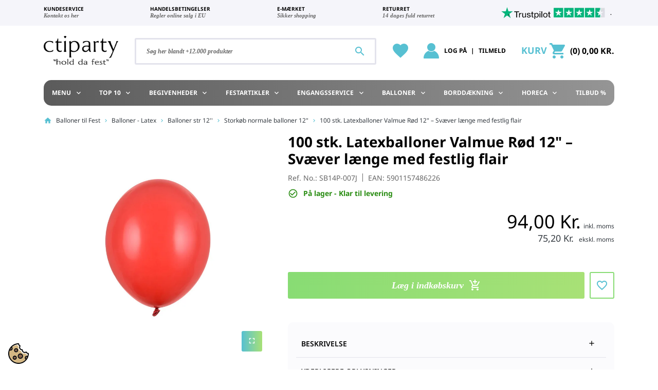

--- FILE ---
content_type: text/html; charset=utf-8
request_url: https://www.ctiparty.dk/ballon-stor-balloner-12-normale/100-stk-roed-2814p
body_size: 51899
content:
<!doctype html>
<html lang="da-DK">

  <head>
    
      <link rel="preload" href="https://www.ctiparty.dk/232650-large_default/100-stk-roed-2814p.jpg" as="image">
  
          <meta property="og:type" content="product">
      <meta property="og:url" content="https://www.ctiparty.dk/ballon-stor-balloner-12-normale/100-stk-roed-2814p">
      <meta property="og:title" content="Flotte røde balloner til alle lejligheder - 12&quot; - 100 stk.">
      <meta property="og:site_name" content="123Party Sp. z o.o.">
      <meta property="og:description" content="100 stk valmue røde balloner i luksus latex, perfekt til dekoration og fest. Brug med helium for 7-10 timers holdbarhed. Køb nu hos ctiparty.dk!">
      <meta property="og:image" content="https://www.ctiparty.dk/232650-large_default/100-stk-roed-2814p.jpg">
              <meta property="product:pretax_price:amount" content="75.2">
      <meta property="product:pretax_price:currency" content="DKK">
      <meta property="product:price:amount" content="94">
      <meta property="product:price:currency" content="DKK">
              <meta property="product:weight:value" content="0.316050">
      <meta property="product:weight:units" content="kg">
              <meta name="twitter:title" content="Flotte røde balloner til alle lejligheder - 12&quot; - 100 stk.">
      <meta name="twitter:description" content="100 stk valmue røde balloner i luksus latex, perfekt til dekoration og fest. Brug med helium for 7-10 timers holdbarhed. Køb nu hos ctiparty.dk!">
      <meta name="twitter:image" content="https://www.ctiparty.dk/232650-large_default/100-stk-roed-2814p.jpg">
      <meta name="twitter:card" content="summary_large_image">
                              <meta name="msvalidate.01" content="21C9729B1538402DA132874A1E1D2FD6" />
              <meta name="google-site-verification" content="google23d844aa3dd5d7bd" />
              <meta name="yandex-verification" content="5012a3da62f7d187" />
              <script type='application/ld+json' class='ets-seo-schema-graph--main'>
            {"@context":"https://schema.org","@graph":[{"@type":"WebSite","@id":"https://www.ctiparty.dk/#website","url":"https://www.ctiparty.dk/","name":"123Party Sp. z o.o.","potentialAction":{"@type":"SearchAction","target":"https://www.ctiparty.dk/search?s={search_term_string}","query-input":"required name=search_term_string"}},{"@type":"BreadcrumbList","@id":"https://www.ctiparty.dk/#breadcrumb","itemListElement":[{"@type":"ListItem","position":1,"item":{"@type":"WebPage","name":"Home","@id":"https://www.ctiparty.dk/","url":"https://www.ctiparty.dk/"}},{"@type":"ListItem","position":2,"item":{"@type":"WebPage","name":"Stork\u00f8b normale balloner 12\"","@id":"https://www.ctiparty.dk/ballon-stor-balloner-12-normale","url":"https://www.ctiparty.dk/ballon-stor-balloner-12-normale"}},{"@type":"ListItem","position":3,"item":{"@type":"WebPage","name":"100 stk. Latexballoner Valmue R\u00f8d 12\" \u2013 Sv\u00e6ver l\u00e6nge med festlig flair","@id":"https://www.ctiparty.dk/ballon-stor-balloner-12-normale/100-stk-roed-2814p","url":"https://www.ctiparty.dk/ballon-stor-balloner-12-normale/100-stk-roed-2814p"}}]}]}
        </script>
    
      
  <meta charset="utf-8">


  <meta http-equiv="x-ua-compatible" content="ie=edge">



  <title>Flotte røde balloner til alle lejligheder - 12&quot; - 100 stk.</title>
  
    <script data-keepinline="true">
    var ajaxGetProductUrl = '//www.ctiparty.dk/module/cdc_googletagmanager/async';
    var ajaxShippingEvent = 1;
    var ajaxPaymentEvent = 1;

/* datalayer */
dataLayer = window.dataLayer || [];
    let cdcDatalayer = {"pageCategory":"product","event":"view_item","ecommerce":{"currency":"DKK","items":[{"item_name":"100 stk. Latexballoner Valmue Rød 12\" – Svæver længe med festlig flair","item_id":"SB14P-007J","price":"75.2","item_category":"Balloner til Fest","item_category2":"Balloner - Latex","item_category3":"Balloner str 12''","item_category4":"Storkøb normale balloner 12\"","quantity":1}],"value":"75.2"},"userLogged":0,"userId":"guest_168438","google_tag_params":{"ecomm_pagetype":"product","ecomm_prodid":"SB14P-007J","ecomm_totalvalue":94,"ecomm_category":"Balloner til Fest/Balloner - Latex/Balloner str 12''/Storkøb normale balloner 12\"","ecomm_totalvalue_tax_exc":75.2}};
    dataLayer.push(cdcDatalayer);

/* call to GTM Tag */
(function(w,d,s,l,i){w[l]=w[l]||[];w[l].push({'gtm.start':
new Date().getTime(),event:'gtm.js'});var f=d.getElementsByTagName(s)[0],
j=d.createElement(s),dl=l!='dataLayer'?'&l='+l:'';j.async=true;j.src=
'https://www.googletagmanager.com/gtm.js?id='+i+dl;f.parentNode.insertBefore(j,f);
})(window,document,'script','dataLayer','GTM-MF9SJ92');

/* async call to avoid cache system for dynamic data */
dataLayer.push({
  'event': 'datalayer_ready'
});
</script>
  
  <meta name="description" content="100 stk valmue røde balloner i luksus latex, perfekt til dekoration og fest. Brug med helium for 7-10 timers holdbarhed. Køb nu hos ctiparty.dk!">
  <meta name="keywords" content="">
      <meta name="robots" content="index,index">
        <link rel="canonical" href="https://www.ctiparty.dk/ballon-stor-balloner-12-normale/100-stk-roed-2814p">
    
      

  
    
  



  <meta name="viewport" content="width=device-width, initial-scale=1">


<meta name="msvalidate.01" content="21C9729B1538402DA132874A1E1D2FD6" />
<meta name="p:domain_verify" content="63f1663793888e99f76b2b9bcbc760a2"/>


  <link rel="icon" type="image/vnd.microsoft.icon" href="https://www.ctiparty.dk/img/favicon.ico?1710165231">
  <link rel="shortcut icon" type="image/x-icon" href="https://www.ctiparty.dk/img/favicon.ico?1710165231">



        <link rel="preload" href="/modules/seigicookie/views/js/cookieconsent.js?v=2.4.11&v=006f52e9102a8d3be2fe5614f42ba989" as="script">
  <link rel="preload" href="/modules/seigicookie/views/js/seigicookieconsent.js?v=2.4.11&v=006f52e9102a8d3be2fe5614f42ba989" as="script">


  <meta property="og:title" content="Flotte røde balloner til alle lejligheder - 12&quot; - 100 stk."/>
  <meta property="og:description" content="100 stk valmue røde balloner i luksus latex, perfekt til dekoration og fest. Brug med helium for 7-10 timers holdbarhed. Køb nu hos ctiparty.dk!"/>
<meta property="og:type" content="website"/>
<meta property="og:url" content="https://www.ctiparty.dk/ballon-stor-balloner-12-normale/100-stk-roed-2814p"/>
<meta property="og:site_name" content="123Party Sp. z o.o."/>

  <meta property="og:type" content="product"/>
            <meta property="og:image" content="https://www.ctiparty.dk/232650-large_default/100-stk-roed-2814p.jpg"/>
          <meta property="og:image" content="https://www.ctiparty.dk/232651-large_default/100-stk-roed-2814p.jpg"/>
          <meta property="og:image" content="https://www.ctiparty.dk/232652-large_default/100-stk-roed-2814p.jpg"/>
          <meta property="og:image" content="https://www.ctiparty.dk/232653-large_default/100-stk-roed-2814p.jpg"/>
        <meta property="og:image:height" content="800"/>
    <meta property="og:image:width" content="800"/>

        <meta property="product:price:amount" content="94" />
    <meta property="product:price:currency" content="DKK" />
          <meta property="og:availability" content="instock" />
<meta name="twitter:card" content="summary_large_image">
<meta property="twitter:title" content="Flotte røde balloner til alle lejligheder - 12&quot; - 100 stk."/>
  <meta property="twitter:description" content="100 stk valmue røde balloner i luksus latex, perfekt til dekoration og fest. Brug med helium for 7-10 timers holdbarhed. Køb nu hos ctiparty.dk!"/>
<meta property="twitter:site" content="123Party Sp. z o.o."/>
<meta property="twitter:creator" content="123Party Sp. z o.o."/>
<meta property="twitter:domain" content="https://www.ctiparty.dk/ballon-stor-balloner-12-normale/100-stk-roed-2814p"/>

  <meta property="twitter:image" content="https://www.ctiparty.dk/232650-large_default/100-stk-roed-2814p.jpg"/>
      <meta property="twitter:image:alt" content="100 stk valmue røde balloner i luksus latex, perfekt til dekoration og fest. Brug med helium for 7-10 timers holdbarhed. Køb nu hos ctiparty.dk!"/>
  

      <script type="application/ld+json">
      {
    "@context": "http://schema.org/",
    "@type": "Product",
    "name": "100 stk. Latexballoner Valmue Rød 12\" – Svæver længe med festlig flair",
    "category": "Storkøb normale balloner 12\"",
    "description": "100 Valmuerøde Latexballoner 12\": Lang Svævetid, Festlig AtmosfæreDisse 100 latexballoner i en strålende valmuerød farve er fremstillet af holdbart latexmateriale, der sikrer en flot, ensartet finish og lang svævetid. Med en diameter på 12\" (30 cm) giver de et imponerende visuelt udtryk, der bevarer sin form og fylde for maksimal effekt igennem hele festen.Skab en uforglemmelig atmosfære til enhver begivenhed, hvad enten det er fødselsdag, bryllup, firmaevent eller en farverig temafest. Den intense valmuerøde nuance tilfører energi og glæde, hvilket gør dine dekorationer til et levende og indbydende midtpunkt, der fanger gæsternes opmærksomhed og sætter stemningen.Med denne pakke får du hele 100 balloner, hvilket giver rig mulighed for storslåede dekorationer, der er lette at fylde og arrangere. Latex er et naturprodukt, som er biologisk nedbrydeligt og kan bortskaffes med almindeligt husholdningsaffald, hvilket gør dem til et både praktisk og ansvarligt valg for enhver festarrangør.Du kan finde flere mål og specifikationer under fanen \"Yderligere oplysninger\".",
    "image": "https://www.ctiparty.dk/232650-large_default/100-stk-roed-2814p.jpg",
    "sku": "SB14P-007J",
    "weight": {
        "@context": "https://schema.org",
        "@type": "QuantitativeValue",
        "value": "0.316050",
        "unitCode": "kg"
    },
    "gtin13": "5901157486226",
    "review": [
        {
            "@type": "Review",
            "author": {
                "@type": "Person",
                "name": "John Doe"
            },
            "reviewRating": {
                "@type": "Rating",
                "ratingValue": "4,8",
                "bestRating": "5"
            }
        }
    ],
    "aggregateRating": {
        "@type": "AggregateRating",
        "ratingValue": "4,8",
        "ratingCount": "849",
        "reviewCount": "849"
    },
    "offers": {
        "@type": "Offer",
        "name": "100 stk. Latexballoner Valmue Rød 12\" – Svæver længe med festlig flair",
        "price": 94,
        "url": "https://www.ctiparty.dk/ballon-stor-balloner-12-normale/100-stk-roed-2814p",
        "priceCurrency": "DKK",
        "image": [
            "https://www.ctiparty.dk/232650-large_default/100-stk-roed-2814p.jpg",
            "https://www.ctiparty.dk/232651-large_default/100-stk-roed-2814p.jpg",
            "https://www.ctiparty.dk/232652-large_default/100-stk-roed-2814p.jpg",
            "https://www.ctiparty.dk/232653-large_default/100-stk-roed-2814p.jpg"
        ],
        "sku": "SB14P-007J",
        "availability": "http://schema.org/InStock",
        "itemCondition": "https://schema.org/NewCondition",
        "priceValidUntil": "2026-02-18"
    }
}
    </script>
        <script type="application/ld+json">
      {
    "@context": "http://schema.org",
    "@type": "BreadcrumbList",
    "itemListElement": [
        {
            "@type": "ListItem",
            "position": 1,
            "name": "Forside",
            "item": "https://www.ctiparty.dk/"
        },
        {
            "@type": "ListItem",
            "position": 2,
            "name": "Balloner til Fest",
            "item": "https://www.ctiparty.dk/balloner-til-fest"
        },
        {
            "@type": "ListItem",
            "position": 3,
            "name": "Balloner - Latex",
            "item": "https://www.ctiparty.dk/menu-balloner-latex-balloner-latex-577s1"
        },
        {
            "@type": "ListItem",
            "position": 4,
            "name": "Balloner str 12''",
            "item": "https://www.ctiparty.dk/menu-balloner-latex-balloner-str-12-409s1"
        },
        {
            "@type": "ListItem",
            "position": 5,
            "name": "Storkøb normale balloner 12\"",
            "item": "https://www.ctiparty.dk/ballon-stor-balloner-12-normale"
        },
        {
            "@type": "ListItem",
            "position": 6,
            "name": "100 stk. Latexballoner Valmue Rød 12\" – Svæver længe med festlig flair",
            "item": "https://www.ctiparty.dk/ballon-stor-balloner-12-normale/100-stk-roed-2814p"
        }
    ]
}
    </script>
        <script type="application/ld+json">
      {
    "@context": "http://schema.org",
    "@type": "Organization",
    "name": "123Party Sp. z o.o.",
    "url": "https://www.ctiparty.dk/",
    "logo": {
        "@type": "ImageObject",
        "url": "https://www.ctiparty.dk/img/logo-1686903045.jpg"
    },
    "contactPoint": {
        "@type": "ContactPoint",
        "telephone": "+4592454546",
        "contactType": "customer service"
    },
    "address": {
        "@type": "PostalAddress",
        "postalCode": "32-005",
        "streetAddress": "ul. Łąkowa 2",
        "addressLocality": "Niepołomice, Polen"
    }
}
    </script>
  
   
<script type="text/javascript">
var unlike_text ="Unlike this post";
var like_text ="Like this post";
var baseAdminDir ='//';
var ybc_blog_product_category ='0';
var ybc_blog_polls_g_recaptcha = false;
</script>
 
    <script type="text/javascript">
        var YBC_BLOG_CAPTCHA_SITE_KEY = '6Lf8apUnAAAAAELTWugSCHMgDp76aligK5jG39T6';
        var ybc_polls_lonloadCallback = function() {
            ybc_blog_polls_g_recaptcha = grecaptcha.render(document.getElementById('ybc_blog_polls_g_recaptcha'), {
                'sitekey':YBC_BLOG_CAPTCHA_SITE_KEY,
                'theme':'light'
            });
        };
        var ybc_comment_lonloadCallback = function() {
            grecaptcha.render(document.getElementById('ybc_blog_comment_g_recaptcha'), {
                'sitekey':YBC_BLOG_CAPTCHA_SITE_KEY,
                'theme':'light'
            });
        };
    </script>
    <!-- Start ProfitMetrics - Google Ads - (v2) -->
    <script>
    function formatAWID(awID) {
      // Ensure the AW ID is in the correct format
      if (!awID.startsWith('AW-')) {
      awID = 'AW-' + awID.replace(/^AW/, '');;
      }
      return awID;
    }
    const inputAWID = 'AW-778353210';
    const awID = formatAWID(inputAWID);
    
    function _pm_executeAWConfig() {
        const scriptExists = document.querySelector('script[src^="https://www.googletagmanager.com/gtag/js?id="]');
        let foundJsDate = false;
        if (typeof dataLayer !== 'undefined') {
            for( var i = 0; i <= dataLayer.length; i++ ) {
                if( typeof dataLayer[i] === 'object' && dataLayer[i].length && dataLayer[i].length > 2 && dataLayer[i][0] === 'js' ) {
                    foundJsDate = true;
                    break;
                }
            }
        }
        if (scriptExists && foundJsDate) {
          window.dataLayer = window.dataLayer || [];
          function gtag() { dataLayer.push(arguments); }
            gtag('config', awID);
        } else {
            const script = document.createElement('script');
            script.async = true;
            script.id = 'profitmetrics-gawid-script-' + awID;
            script.src = 'https://www.googletagmanager.com/gtag/js?id=' + awID;
            document.head.appendChild(script);
            script.addEventListener('load', function() {
                window.dataLayer = window.dataLayer || [];
                function gtag() { dataLayer.push(arguments); }
                gtag('js', new Date());
                gtag('config', awID);
            });
        }
    }
    _pm_executeAWConfig();
    </script>
    <!-- End ProfitMetrics - Google Ads - (v2) -->
        <script type="text/javascript" data-keepinline="true" >
 // SEIGI Cookie & Consent Custom Consent 
 window.dataLayer = window.dataLayer || []; function gtag() { window.dataLayer.push(arguments); } gtag('consent','default', {"ad_storage":"denied","analytics_storage":"denied","functionality_storage":"denied","personalization_storage":"denied","security_storage":"denied","ad_personalization":"denied","ad_user_data":"denied"}); gtag('set', 'allow_ad_personalization_signals', false); /* */ function executeSeigiCookiegtag (event){ gtag('consent', 'update', {  'analytics_storage': event.detail.cookie.categories.includes(SCCconfig.cmv2_cats.analytics_storage) ? 'granted' : 'denied',  'ad_storage': event.detail.cookie.categories.includes(SCCconfig.cmv2_cats.ad_storage) ? 'granted' : 'denied',  'ad_user_data': event.detail.cookie.categories.includes(SCCconfig.cmv2_cats.ad_user_data) ? 'granted' : 'denied',  'ad_personalization': event.detail.cookie.categories.includes(SCCconfig.cmv2_cats.ad_personalization) ? 'granted' : 'denied',  'functionality_storage': event.detail.cookie.categories.includes(SCCconfig.cmv2_cats.functionality_storage) ? 'granted' : 'denied',  'personalization_storage': event.detail.cookie.categories.includes(SCCconfig.cmv2_cats.personalization_storage) ? 'granted' : 'denied',  'security_storage': event.detail.cookie.categories.includes(SCCconfig.cmv2_cats.security_storage) ? 'granted' : 'denied', }); gtag('set', 'ads_data_redaction', event.detail.cookie.categories.includes('analytics')); gtag('set', 'allow_ad_personalization_signals', event.detail.cookie.categories.includes('targeting')); } document.addEventListener('SeigiCookieEventOnLoadAccepted', executeSeigiCookiegtag); document.addEventListener('SeigiCookieEventOnChange', executeSeigiCookiegtag);</script><style>
:root {
  --scc-popup-width: 24.2em;
  --scc-color: #38b09d;
  --scc-color-hov: #43d2bb;
  --scc-b1-order: 1;
  --scc-b2-order: 2;
  --scc-b3-order: 3;
} 
</style>



      <link rel="preload" as="image" href="https://www.ctiparty.dk/img/logo-1686903045.jpg">
    
  
  <link
      rel="preload"
      href="https://www.ctiparty.dk/themes/starter/assets/fonts/noto-sans-v28-latin-regular-e447f15e9ee41f4aeacf151e736b327b.woff2"
      as="font"
      crossorigin
    ><link
      rel="preload"
      href="https://www.ctiparty.dk/themes/starter/assets/fonts/noto-sans-v28-latin-italic-5649eccbcfa37989a1b270aa859a30b2.woff2"
      as="font"
      crossorigin
    ><link
      rel="preload"
      href="https://www.ctiparty.dk/themes/starter/assets/fonts/noto-sans-v28-latin-700-778d1da879cff313cd4090ada8ac9e43.woff2"
      as="font"
      crossorigin
    ><link
      rel="preload"
      href="https://www.ctiparty.dk/themes/starter/assets/fonts/MaterialIcons-Regular-12a47ed5fd5585f0f4227fa035a1a607.woff2"
      as="font"
      crossorigin
    >




  
  
  
  <link
    rel="stylesheet"
    href="https://www.ctiparty.dk/modules/seigicookie/views/css/cookieconsent.css?v=2.4.11&v=3636638817772e42b59d74cff571fbb3"
    type="text/css"
    media="all">
  
  
  <link
    rel="stylesheet"
    href="https://www.ctiparty.dk/themes/starter/assets/cache/theme-ebe4f9169.css?v=3636638817772e42b59d74cff571fbb3"
    type="text/css"
    media="all">




  




  <script type="text/javascript">
        var SCCconfig = {"_meta":{"module":"Powered by SEIGI Cookie & Consent module https:\/\/seigi.eu\/","version":"2.4.11","generated":"2026-01-19 17:11:27"},"cmv2_cats":{"analytics_storage":"analytics","ad_storage":"targeting","ad_user_data":"targeting","ad_personalization":"targeting","functionality_storage":"necessary","personalization_storage":"person_site","security_storage":"necessary"},"cookie_name":"seigi_cookie","cookie_expiration":182,"cookie_allow_remove":true,"autoremove_before_consent":true,"remove_cookie_tables":false,"enable_interval":true,"cookie_save_dot_domain":true,"force_consent":false,"gui_options":{"consent_modal":{"layout":"cloud","position":"bottom left","transition":"0"},"settings_modal":{"layout":"cmbox","position":"right","transition":"0"}},"languages":{"da-dk":{"consent_modal":{"title":"\ud83c\udf6a Vi anvender cookies!","description":"Dette websted bruger n\u00f8dvendige cookies for funktionalitet og sporingscookies for at forst\u00e5 din brug af siden. Sporingscookies aktiveres kun med dit samtykke.\r\n\r\nDu bestemmer over dine data\r\nVi og vores samarbejdspartnere anvender cookies til f\u00f8lgende form\u00e5l: Funktionelle, Statistiske, Marketing\r\nVed at trykke p\u00e5 'Accepter alle' giver du samtykke til alle form\u00e5l. Du kan v\u00e6lge specifikke form\u00e5l eller \u00e6ndre indstillingerne n\u00e5r som helst via ikonet nederst p\u00e5 siden.\r\n\r\nInformation om brug af cookies <a href=\"https:\/\/www.ctiparty.dk\/content\/cookie\"><strong>L\u00e6s mere her<\/strong><\/a>","buttons":[{"text":"Accepter alle","role":"accept_all","class":"c-bn c-btn-cta"},{"text":"Kun n\u00f8dvendige","role":"accept_necessary","class":"c-bn"},{"text":"Indstillinger","role":"","class":"c-bn"}],"primary_btn":{"text":"Accepter alle","role":"accept_all"}},"settings_modal":{"title":"<img src=\"https:\/\/www.ctiparty.dk\/img\/logo-1686903045.jpg\" alt=\"Logo\" loading=\"lazy\" style=\"margin-left: -4px; margin-bottom: -5px; height: 35px\">","save_settings_btn":"Gem indstillinger","accept_all_btn":"Accepter alle","accept_all_btn_class":"c-btn-cta","reject_all_btn_class":"","save_settings_btn_class":"","close_btn_label":"Close","cookie_table_headers":[{"col1":"Cookie"},{"col2":"URL"},{"col3":"Exp."},{"col4":"Info"}],"blocks":[{"title":"Anvendelse af cookies","description":"Vi bruger cookies til at sikre webstedets grundl&aelig;ggende funktioner og forbedre din online oplevelse. Du kan til enhver tid v&aelig;lge at til- eller frav&aelig;lge hver kategori. For flere detaljer om cookies og andre f&oslash;lsomme data, l&aelig;s venligst vores fulde erkl&aelig;ring. <a title=\"Persondatapolitik - GDPR\" href=\"https:\/\/www.ctiparty.dk\/content\/persondatapolitik-gdpr\">Persondatapolitik.<\/a>"},{"title":"N\u00f8dvendige","description":"N\u00f8dvendige cookies er essentielle for at sikre, at en hjemmeside fungerer korrekt. De aktiverer basale funktioner som navigation og adgang til sikre omr\u00e5der. Uden disse cookies kan hjemmesiden ikke fungere optimalt, og de gemmer ikke personligt identificerbare oplysninger.","toggle":{"value":"necessary","enabled":true,"readonly":true},"cookie_table":[{"col1":"Prestashop-","col2":"www.ctiparty.dk","col3":"20d","col4":"Dette er en grundl\u00e6ggende denne Prestashop-cookie, der bruges til at gemme oplysninger om din indk\u00f8bskurv og loginstatus.","is_regex":true},{"col1":"PHPSESSID","col2":"www.ctiparty.dk","col3":"2y","col4":"Dette er en sessionscookie, der bruges af PHP til at bevare brugerens sessionsstatus p\u00e5 tv\u00e6rs af websider. Den g\u00f8r det muligt for serveren at genkende tilbagevendende brugere og sikrer kontinuitet i handlinger, som f.eks. at holde brugeren logget ind eller bevare indholdet i en indk\u00f8bskurv.","is_regex":true},{"col1":"seigi_cookie","col2":"www.ctiparty.dk","col3":"365d","col4":"Cookie that stores your cookie consents","is_regex":true}]},{"title":"Performance og analyse","description":"Ved at markere denne mulighed giver du samtykke til lagring af data og cookies, der bruges til at analysere din adf\u00e6rd p\u00e5 vores websted. Det g\u00f8r det muligt at indsamle oplysninger om, hvordan du bruger vores hjemmeside, herunder hvilke sider du oftest bes\u00f8ger, og hvordan du bev\u00e6ger dig mellem sektionerne. Disse oplysninger bruges til at forbedre webstedet og skr\u00e6ddersy det til brugernes behov.","toggle":{"value":"analytics","enabled":false,"readonly":false},"cookie_table":[{"col1":"^_ga","col2":"google.com","col3":"2y","col4":"Long term ID used to identify unique users","is_regex":true},{"col1":"_gid","col2":"google.com","col3":"1d","col4":"Short term ID used to identify unique users"},{"col1":"_fbc","col2":"facebook.com","col3":"2y","col4":"Stores fbclid paramter value","is_regex":true},{"col1":"_fbp","col2":"facebook.com","col3":"90d","col4":"Unique user Identifier","is_regex":true}]},{"title":"Marketing","description":"Vi indsamler oplysninger om dine interesser, herunder hvilke sider og annoncer du klikker p\u00e5, hvilke produkter eller ydelser du viser interesse for, eller k\u00f8ber, p\u00e5 denne og andre hjemmesider. Det g\u00f8r vi for at kunne vise dig annoncer, der er relevante for dig og dine interesser. For at kunne vise dig m\u00e5lrettede annoncer p\u00e5 denne og andre hjemmesider, samarbejder vi med andre virksomheder, som vi deler oplysninger med.","toggle":{"value":"targeting","enabled":false,"readonly":false},"cookie_table":[{"col1":"fr","col2":"facebook.com","col3":"90d","col4":"Facebook remarketing cookie","is_regex":true}]},{"title":"Personalisering af webstedet","description":"Ved at v\u00e6lge denne mulighed giver du samtykke til brugen af cookies og data til at forbedre din oplevelse af webstedet gennem personligt tilpasset indhold og funktioner baseret p\u00e5 dine brugsm\u00f8nstre og pr\u00e6ferencer. Dette omfatter tilpasning af layouts, indholdsanbefalinger og andre funktioner p\u00e5 webstedet for at g\u00f8re din browsing mere relevant og engagerende.","toggle":{"value":"person_site","enabled":false,"readonly":false}},{"title":"Sikkerhed","description":"Om du v\u00e4ljer detta alternativ kan du anv\u00e4nda cookies och data som \u00e4r n\u00f6dv\u00e4ndiga f\u00f6r att s\u00e4kerst\u00e4lla webbplatsens s\u00e4kerhet och skydda mot bedr\u00e4gliga aktiviteter. Dessa cookies hj\u00e4lper till att autentisera anv\u00e4ndare, f\u00f6rhindra obeh\u00f6rig \u00e5tkomst till anv\u00e4ndarkonton och s\u00e4kerst\u00e4lla webbplatsens integritet.","toggle":{"value":"security","enabled":false,"readonly":false}}],"reject_all_btn":"Accept\u00e9r p\u00e5kr\u00e6vet"}}},"revision":2262130826};
        var _pm_TPTrackEndpoint = "https:\/\/www.ctiparty.dk\/?pmtptrack=";
        var _pm_httpPushTPTimer = "null";
        var blockScriptBeforeConsent = false;
        var etsSeoFo = {"currentController":"product","conf":{"removeId":true}};
        var listDisplayAjaxUrl = "https:\/\/www.ctiparty.dk\/module\/is_themecore\/ajaxTheme";
        var prestashop = {"cart":{"products":[],"totals":{"total":{"type":"total","label":"I alt","amount":0,"value":"0,00\u00a0Kr."},"total_including_tax":{"type":"total","label":"Total (inkl. moms)","amount":0,"value":"0,00\u00a0Kr."},"total_excluding_tax":{"type":"total","label":"I alt (ekskl. moms)","amount":0,"value":"0,00\u00a0Kr."}},"subtotals":{"products":{"type":"products","label":"Subtotal","amount":0,"value":"0,00\u00a0Kr."},"discounts":null,"shipping":{"type":"shipping","label":"Levering","amount":0,"value":""},"tax":{"type":"tax","label":"Inkluderet moms","amount":0,"value":"0,00\u00a0Kr."}},"products_count":0,"summary_string":"0 varer","vouchers":{"allowed":1,"added":[]},"discounts":[],"minimalPurchase":50,"minimalPurchaseRequired":"A minimum shopping cart total of 50,00\u00a0Kr. (tax incl.) is required to validate your order. Current cart total is 0,00\u00a0Kr. (tax incl.)."},"currency":{"id":2,"name":"Dansk krone","iso_code":"DKK","iso_code_num":"208","sign":"Kr."},"customer":{"lastname":null,"firstname":null,"email":null,"birthday":null,"newsletter":null,"newsletter_date_add":null,"optin":null,"website":null,"company":null,"siret":null,"ape":null,"is_logged":false,"gender":{"type":null,"name":null},"addresses":[]},"country":{"id_zone":1,"id_currency":0,"call_prefix":45,"iso_code":"DK","active":1,"contains_states":0,"need_identification_number":0,"need_zip_code":1,"zip_code_format":"NNNN","display_tax_label":1,"name":"Danmark","id":20},"language":{"name":"Dansk (Danish)","iso_code":"da","locale":"da-DK","language_code":"da-dk","active":1,"is_rtl":0,"date_format_lite":"Y-m-d","date_format_full":"Y-m-d H:i:s","id":2},"page":{"title":"","canonical":"https:\/\/www.ctiparty.dk\/ballon-stor-balloner-12-normale\/100-stk-roed-2814p","meta":{"title":"Flotte r\u00f8de balloner til alle lejligheder - 12\" - 100 stk.","description":"100 stk valmue r\u00f8de balloner i luksus latex, perfekt til dekoration og fest. Brug med helium for 7-10 timers holdbarhed. K\u00f8b nu hos ctiparty.dk!","keywords":"","robots":"index"},"page_name":"product","body_classes":{"lang-da":true,"lang-rtl":false,"country-DK":true,"currency-DKK":true,"layout-full-width":true,"page-product":true,"tax-display-enabled":true,"page-customer-account":false,"product-id-4738":true,"product-100 stk. Latexballoner Valmue R\u00f8d 12\" \u2013 Sv\u00e6ver l\u00e6nge med festlig flair":true,"product-id-category-2635":true,"product-id-manufacturer-0":true,"product-id-supplier-1":true,"product-available-for-order":true},"admin_notifications":[],"password-policy":{"feedbacks":{"0":"Meget svag","1":"Svag","2":"Gennemsnitlig","3":"St\u00e6rk","4":"Meget st\u00e6rk","Straight rows of keys are easy to guess":"Lige r\u00e6kker af n\u00f8gler er lette at g\u00e6tte","Short keyboard patterns are easy to guess":"Korte tastaturm\u00f8nstre er lette at g\u00e6tte","Use a longer keyboard pattern with more turns":"Anvend et l\u00e6ngere tastaturm\u00f8nster med flere drejninger","Repeats like \"aaa\" are easy to guess":"Gentagelser s\u00e5som \"aaa\" er lette at g\u00e6tte","Repeats like \"abcabcabc\" are only slightly harder to guess than \"abc\"":"Gentagelser s\u00e5som \"abcabcabc\" er kun lidt h\u00e5rdere at g\u00e6tte end \"abc\"","Sequences like abc or 6543 are easy to guess":"Sekvenser som \"abc\" eller \"6543\" er nemme at g\u00e6tte.","Recent years are easy to guess":"Seneste \u00e5r er lette at g\u00e6tte","Dates are often easy to guess":"Datoer er ofte lette at g\u00e6tte","This is a top-10 common password":"Dette er en top-10 over almindelige adgangskoder","This is a top-100 common password":"Dette er en top-100 over almindelige adgangskoder","This is a very common password":"Dette er en meget almindelig adgangskode","This is similar to a commonly used password":"Dette er det samme som en almindelig anvendt adgangskode","A word by itself is easy to guess":"Et ord i sig selv er let at g\u00e6tte","Names and surnames by themselves are easy to guess":"Navne og efternavn i sig selv er lette at g\u00e6tte","Common names and surnames are easy to guess":"Almindelige navne og efternavn er lette at g\u00e6tte","Use a few words, avoid common phrases":"Anvend et par ord, undg\u00e5 almindelige fraser","No need for symbols, digits, or uppercase letters":"Intet behov for symboler, cifre, eller store bogstaver","Avoid repeated words and characters":"Undg\u00e5 gentagelse af ord og karakterer","Avoid sequences":"Undg\u00e5 sekvenser","Avoid recent years":"Undg\u00e5 seneste \u00e5r","Avoid years that are associated with you":"Undg\u00e5 \u00e5r som er associerede til dig","Avoid dates and years that are associated with you":"Undg\u00e5 datoer og \u00e5r som er associerede med dig","Capitalization doesn't help very much":"At g\u00f8re bogstaver store hj\u00e6lper ikke s\u00e6rlig meget","All-uppercase is almost as easy to guess as all-lowercase":"Kun store bogstaver er n\u00e6sten liges\u00e5 let at g\u00e6tte som kun sm\u00e5 bogstaver","Reversed words aren't much harder to guess":"Omvendte ord er ikke meget h\u00e5rdere at g\u00e6tte","Predictable substitutions like '@' instead of 'a' don't help very much":"Forudsigelige erstatninger som \"@\" i stedet for \"a\" hj\u00e6lper ikke meget.","Add another word or two. Uncommon words are better.":"Tilf\u00f8j endnu et ord eller to. Ikke almindelig ord er bedre."}}},"shop":{"name":"123Party Sp. z o.o.","logo":"https:\/\/www.ctiparty.dk\/img\/logo-1686903045.jpg","stores_icon":"https:\/\/www.ctiparty.dk\/img\/logo_stores.png","favicon":"https:\/\/www.ctiparty.dk\/img\/favicon.ico"},"core_js_public_path":"\/themes\/","urls":{"base_url":"https:\/\/www.ctiparty.dk\/","current_url":"https:\/\/www.ctiparty.dk\/ballon-stor-balloner-12-normale\/100-stk-roed-2814p","shop_domain_url":"https:\/\/www.ctiparty.dk","img_ps_url":"https:\/\/www.ctiparty.dk\/img\/","img_cat_url":"https:\/\/www.ctiparty.dk\/img\/c\/","img_lang_url":"https:\/\/www.ctiparty.dk\/img\/l\/","img_prod_url":"https:\/\/www.ctiparty.dk\/img\/p\/","img_manu_url":"https:\/\/www.ctiparty.dk\/img\/m\/","img_sup_url":"https:\/\/www.ctiparty.dk\/img\/su\/","img_ship_url":"https:\/\/www.ctiparty.dk\/img\/s\/","img_store_url":"https:\/\/www.ctiparty.dk\/img\/st\/","img_col_url":"https:\/\/www.ctiparty.dk\/img\/co\/","img_url":"https:\/\/www.ctiparty.dk\/themes\/starter\/assets\/img\/","css_url":"https:\/\/www.ctiparty.dk\/themes\/starter\/assets\/css\/","js_url":"https:\/\/www.ctiparty.dk\/themes\/starter\/assets\/js\/","pic_url":"https:\/\/www.ctiparty.dk\/upload\/","theme_assets":"https:\/\/www.ctiparty.dk\/themes\/starter\/assets\/","theme_dir":"https:\/\/www.ctiparty.dk\/var\/www\/ctiparty80\/themes\/starter\/","pages":{"address":"https:\/\/www.ctiparty.dk\/adresse","addresses":"https:\/\/www.ctiparty.dk\/adresser","authentication":"https:\/\/www.ctiparty.dk\/log-ind","manufacturer":"https:\/\/www.ctiparty.dk\/maerker","cart":"https:\/\/www.ctiparty.dk\/indk\u00f8bskurv","category":"https:\/\/www.ctiparty.dk\/index.php?controller=category","cms":"https:\/\/www.ctiparty.dk\/index.php?controller=cms","contact":"https:\/\/www.ctiparty.dk\/kontakt-os","discount":"https:\/\/www.ctiparty.dk\/rabat","guest_tracking":"https:\/\/www.ctiparty.dk\/Gaestesporing","history":"https:\/\/www.ctiparty.dk\/ordrehistorik","identity":"https:\/\/www.ctiparty.dk\/mine-oplysninger","index":"https:\/\/www.ctiparty.dk\/","my_account":"https:\/\/www.ctiparty.dk\/min-konto","order_confirmation":"https:\/\/www.ctiparty.dk\/ordrebekraeftelse","order_detail":"https:\/\/www.ctiparty.dk\/index.php?controller=order-detail","order_follow":"https:\/\/www.ctiparty.dk\/foelg-din-bestilling","order":"https:\/\/www.ctiparty.dk\/ordre","order_return":"https:\/\/www.ctiparty.dk\/index.php?controller=order-return","order_slip":"https:\/\/www.ctiparty.dk\/kreditnota","pagenotfound":"https:\/\/www.ctiparty.dk\/side-ikke-fundet","password":"https:\/\/www.ctiparty.dk\/gendan-adgangskode","pdf_invoice":"https:\/\/www.ctiparty.dk\/index.php?controller=pdf-invoice","pdf_order_return":"https:\/\/www.ctiparty.dk\/index.php?controller=pdf-order-return","pdf_order_slip":"https:\/\/www.ctiparty.dk\/index.php?controller=pdf-order-slip","prices_drop":"https:\/\/www.ctiparty.dk\/tilbud-11c1","product":"https:\/\/www.ctiparty.dk\/index.php?controller=product","registration":"https:\/\/www.ctiparty.dk\/registrering","search":"https:\/\/www.ctiparty.dk\/soeg","sitemap":"https:\/\/www.ctiparty.dk\/oversigt","stores":"https:\/\/www.ctiparty.dk\/butikker","supplier":"https:\/\/www.ctiparty.dk\/leverandoerer","new_products":"https:\/\/www.ctiparty.dk\/nyheder","brands":"https:\/\/www.ctiparty.dk\/maerker","register":"https:\/\/www.ctiparty.dk\/registrering","order_login":"https:\/\/www.ctiparty.dk\/ordre?login=1"},"alternative_langs":[],"actions":{"logout":"https:\/\/www.ctiparty.dk\/?mylogout="},"no_picture_image":{"bySize":{"small_default":{"url":"https:\/\/www.ctiparty.dk\/img\/p\/da-default-small_default.jpg","width":98,"height":98},"cart_default":{"url":"https:\/\/www.ctiparty.dk\/img\/p\/da-default-cart_default.jpg","width":125,"height":125},"home_default":{"url":"https:\/\/www.ctiparty.dk\/img\/p\/da-default-home_default.jpg","width":250,"height":250},"medium_default":{"url":"https:\/\/www.ctiparty.dk\/img\/p\/da-default-medium_default.jpg","width":452,"height":452},"large_default":{"url":"https:\/\/www.ctiparty.dk\/img\/p\/da-default-large_default.jpg","width":800,"height":800}},"small":{"url":"https:\/\/www.ctiparty.dk\/img\/p\/da-default-small_default.jpg","width":98,"height":98},"medium":{"url":"https:\/\/www.ctiparty.dk\/img\/p\/da-default-home_default.jpg","width":250,"height":250},"large":{"url":"https:\/\/www.ctiparty.dk\/img\/p\/da-default-large_default.jpg","width":800,"height":800},"legend":""}},"configuration":{"display_taxes_label":true,"display_prices_tax_incl":true,"is_catalog":false,"show_prices":true,"opt_in":{"partner":false},"quantity_discount":{"type":"discount","label":"Enhedsrabat"},"voucher_enabled":1,"return_enabled":0},"field_required":[],"breadcrumb":{"links":[{"title":"Forside","url":"https:\/\/www.ctiparty.dk\/"},{"title":"Balloner til Fest","url":"https:\/\/www.ctiparty.dk\/balloner-til-fest"},{"title":"Balloner - Latex","url":"https:\/\/www.ctiparty.dk\/menu-balloner-latex-balloner-latex-577s1"},{"title":"Balloner str 12''","url":"https:\/\/www.ctiparty.dk\/menu-balloner-latex-balloner-str-12-409s1"},{"title":"Stork\u00f8b normale balloner 12\"","url":"https:\/\/www.ctiparty.dk\/ballon-stor-balloner-12-normale"},{"title":"100 stk. Latexballoner Valmue R\u00f8d 12\" \u2013 Sv\u00e6ver l\u00e6nge med festlig flair","url":"https:\/\/www.ctiparty.dk\/ballon-stor-balloner-12-normale\/100-stk-roed-2814p"}],"count":6},"link":{"protocol_link":"https:\/\/","protocol_content":"https:\/\/"},"time":1768839695,"static_token":"b0127d5bce38b83d4c96e286b9ea7a59","token":"82f091f0b4160636701f3f5bfd0db656","debug":false,"modules":{"wnet_captcha":{"useWnetCaptcha":true,"captchaSiteKey":"6LdBMRcqAAAAAN0wLTUuY9fG2--MCGFAW5zwr0sY"}}};
        var psemailsubscription_subscription = "https:\/\/www.ctiparty.dk\/module\/ps_emailsubscription\/subscription";
        var refreshCartPreviewUrl = "https:\/\/www.ctiparty.dk\/module\/waynet_shoppingcart\/ajax?action=getCartPreview&ajax=1";
        var waynet_modules_public_path = "\/modules\/waynet_modules\/views\/";
        var waynet_wishlist_ajax_url = "https:\/\/www.ctiparty.dk\/module\/waynet_wishlist\/wishlist?ajax=1";
        var waynetbox_theme_public_path = "\/themes\/starter\/assets\/";
      </script>



      
      <!-- Start e-maerket widget -->
        <script type="text/javascript" src="https://widget.emaerket.dk/js/9bba35eba995fd441045cf4e8e9cf1c8" async></script>
      <!-- // end e-maerket widget -->
    
  


      
      <!-- Start ProfitMetrics - GA4 -->
      <script>

        function _pm_executeGtag() {
          const scriptExists = document.querySelector('script[src="https://www.googletagmanager.com/gtag/js?id=G-7LEGDB00W8"]');

          if (scriptExists) {

            window.dataLayer = window.dataLayer || [];
            function gtag(){dataLayer.push(arguments);}

            gtag('config', 'G-7LEGDB00W8');
            gtag('config', 'G-BQ75VGDS66');

          } else {
            const script = document.createElement('script');
            script.async = true;
            script.id = 'profitmetrics-ga4-script-G-7LEGDB00W8';
            script.src = 'https://www.googletagmanager.com/gtag/js?id=G-7LEGDB00W8';
            document.head.appendChild(script);

            script.addEventListener('load', function() {

              window.dataLayer = window.dataLayer || [];
              function gtag(){dataLayer.push(arguments);}

              gtag('config', 'G-7LEGDB00W8');
              gtag('config', 'G-BQ75VGDS66');

            });
          }
        }

        _pm_executeGtag();

      </script>
      <!-- End ProfitMetrics - GA4 -->
    
  


  
    <script src='//eu.fw-cdn.com/12524375/566486.js' chat='true'></script>
  



    
  <link rel="stylesheet" href="/emaerket-load" type="text/css" media="all"></head>

  <body id="product" class="lang-da country-dk currency-dkk layout-full-width page-product tax-display-enabled product-id-4738 product-100-stk--latexballoner-valmue-rod-12-svaever-laenge-med-festlig-flair product-id-category-2635 product-id-manufacturer-0 product-id-supplier-1 product-available-for-order">

    
      <!-- Google Tag Manager (noscript) -->
<noscript><iframe src="https://www.googletagmanager.com/ns.html?id=GTM-MF9SJ92"
height="0" width="0" style="display:none;visibility:hidden"></iframe></noscript>
<!-- End Google Tag Manager (noscript) -->

    

    <main class="l-main">
      
              

      <header id="header" class="l-header">
        
          
    <div class="header-banner">
        
    </div>



    <nav class="header-nav bg-light d-none d-md-block">
        <div class="container">
            <div class="row align-items-center justify-content-between mx-n1">
                
            <div class="nav-links col-auto px-1">
            
            <a href="/kontakt-os" class="nav-links__href d-flex flex-column">
            <span class="nav-links__title font-xs font-weight-bold text-uppercase">
                Kundeservice
            </span>
                            <span class="nav-links__subtitle">
                    Kontakt os her
                </span>
                    </a>
    
        </div>
            <div class="nav-links col-auto px-1">
            
            <a href="/content/handelsbetingelser" class="nav-links__href d-flex flex-column">
            <span class="nav-links__title font-xs font-weight-bold text-uppercase">
                Handelsbetingelser
            </span>
                            <span class="nav-links__subtitle">
                    Regler online salg i EU
                </span>
                    </a>
    
        </div>
            <div class="nav-links col-auto px-1">
            
            <a href="/content/certificeringsordning" class="nav-links__href d-flex flex-column">
            <span class="nav-links__title font-xs font-weight-bold text-uppercase">
                e-mærket
            </span>
                            <span class="nav-links__subtitle">
                    Sikker shopping
                </span>
                    </a>
    
        </div>
            <div class="nav-links col-auto px-1">
            
            <a href="/content/fortrydelsesret" class="nav-links__href d-flex flex-column">
            <span class="nav-links__title font-xs font-weight-bold text-uppercase">
                Returret
            </span>
                            <span class="nav-links__subtitle">
                    ﻿14 dages fuld returret
                </span>
                    </a>
    
        </div>
    
            <div class="nav-links col-auto px-1">
            
            <a href="https://dk.trustpilot.com/review/ctiparty.dk" class="nav-links__href d-flex align-items-baseline">
                            <picture><source type="image/webp" srcset="https://www.ctiparty.dk/modules/wnet_uspboxes/img/98844f76ad89ccc1812d0c626d6f1026.webp"><img src="https://www.ctiparty.dk/modules/wnet_uspboxes/img/98844f76ad89ccc1812d0c626d6f1026.jpg?t=1744790442" width="203" height="24" class="img-fluid align-self-center mr-1" loading="lazy"></source></picture>
                        <span class="nav-links__title font-xs font-weight-bold text-uppercase mx-1">
                 . 
            </span>
                                </a>
    
        </div>
    
                
            </div>
        </div>
    </nav>



    <div class="js-header-top-wrapper">

        <div class="header-top js-header-top">
            <div class="header-top__content">

                <div class="container">

                    <div class="row header-top__row ">

                        <div class="col flex-grow-0 header-top__block header-top__block--menu-toggle d-block d-lg-none">
                            <a
                                    class="header-top__link"
                                    rel="nofollow"
                                    href="#"
                                    data-toggle="modal"
                                    data-target="#mobile_top_menu_wrapper"
                            >
                                <div class="header-top__icon-container">
                                    <span class="header-top__icon icon icon-menu"></span>
                                </div>
                            </a>
                        </div>

                        <div class="col col-lg-auto header-top__block header-top__block--logo">
                            <div class="header-top__logo-wrapper">
                                <a href="https://www.ctiparty.dk/">
                                    <picture><source type="image/webp" srcset="https://www.ctiparty.dk/img/logo-1686903045.webp"><img src="https://www.ctiparty.dk/img/logo-1686903045.jpg" width="202" height="78" class="header-top__logo logo img-fluid" alt="123Party Sp. z o.o. logo"></source></picture>
                                </a>
                            </div>
                        </div>

                        <div class="header-top__block header-top__block--search col-12 col-lg ml-auto ml-lg-0 mt-1 mt-lg-0">

  <form
    class="search-form js-search-form"
    data-search-controller-url="https://www.ctiparty.dk/module/is_searchbar/ajaxSearch"
    method="get"
    action="//www.ctiparty.dk/soeg"
  >
    <div class="search-form__form-group">
      <input
        type="hidden"
        name="controller"
        value="search"
      >
      <input
        class="js-search-input search-form__input form-control"
        placeholder="Søg her blandt +12.000 produkter"
        type="text"
        name="s"
        value=""
      >
      <button
        type="submit"
        class="search-form__btn btn align-items-center d-none d-lg-inline-flex"
      >
        <span class="search-form__btn-icon material-icons text-primary">search</span>
      </button>
      <button
        type="submit"
        class="search-form__btn btn btn-primary btn d-inline-flex align-items-center d-lg-none"
      >
        <span class="material-icons text-white">search</span>
      </button>
    </div>
  </form>
</div>

  <div class="js-wishlist-top header-top__block header-top__block--wishlist col-auto hidden-md-down">
    
      <a
        href="https://www.ctiparty.dk/module/waynet_wishlist/wishlist"
        title="Ønskeliste"
        class="header-top__link "
        rel="nofollow"
      >
        
          
            <span class="header-top__icon-container ">
              
                <span class="header-top__icon icon icon-heart">
                </span>
                              
            </span>
          
        
      </a>
    
  </div>

<div class="col flex-grow-0 header-top__block header-top__block--user px-lg-0">
  <div class="dropdown header-dropdown js-dropdown-login">

    <a
            class="header-top__link header-top__link--user d-none d-lg-flex align-items-center js-dropdown-login-trigger"
            rel="nofollow"
            href="#"
            data-toggle="dropdown"
            aria-expanded="false"
    >
      <div class="header-top__icon-container mr-xl-2">
        <span class="header-top__icon icon icon-user"></span>
      </div>

              <span class="header-top__label d-none d-xl-inline">
          Log på
          <span class="mx-1">|</span>
          Tilmeld
        </span>
          </a>
    <a
            class="header-top__link header-top__link--user d-flex d-lg-none align-items-center"
            rel="nofollow"
                          href="https://www.ctiparty.dk/log-ind?back=https%3A%2F%2Fwww.ctiparty.dk%2Fmodule%2Fwaynet_varnish%2Fesi%3Fesi_module%3Dwaynet_customersignin%26esi_hook%3DhookDisplayTop"
                >
      <div class="header-top__icon-container mr-xl-2">
        <span class="header-top__icon icon icon-user"></span>
      </div>
    </a>
    <div class="dropdown-menu dropdown-menu-right header-dropdown__menu header-dropdown__menu--user mt-0 header-dropdown__menu--xl bg-light">
              <div class="header-dropdown__content">
          <div class="popup-login__social-buttons">
    
</div>
<div id="popup-login-get-form-container" class="popup-login__form js-popup-login-form-container" data-action="https://www.ctiparty.dk/module/nvc_wnet_popuplogin/auth?ajax=1"></div>


        </div>
          </div>
  </div>
</div>

  <div class="header-top__block header-top__block--cart col flex-grow-0">
      
        <div class="js-cart-preview cart-preview ">
            
                <div class="js-cart-preview-btn">
  <a
          rel="nofollow"
          href="#"
          class="header-top__link d-lg-flex align-items-center d-none"
          data-toggle="modal"
          data-target="#cart_preview_modal"
          aria-haspopup="true"
          aria-expanded="false"
  >
        <span class="header-top__label header-top__label--xl text-primary mr-1 d-none d-xl-inline">
            Kurv
        </span>
    <div class="header-top__icon-container mr-2">
      <span class="header-top__icon icon icon-cart"></span>
    </div>
    <span class="header-top__label font-lg">
            (0) 0,00 Kr.
        </span>
  </a>
  <a href="//www.ctiparty.dk/indkøbskurv?action=show" class="d-flex d-lg-none header-top__link">
    <div class="header-top__icon-container">
      <span class="header-top__icon icon icon-cart"></span>
      <span class="header-top__badge ">
                0
            </span>
    </div>
  </a>
</div>
            

            
                


<div class="modal fade fixed-right pr-0 js-preview-cart-modal cart-dropdown__container--empty" id="cart_preview_modal" tabindex="-1" aria-hidden="true">

  <div class="modal-dialog modal-dialog-aside ">
    
    <div class="js-cart-preview-content modal-content cart-preview-content">

    
      <div class="modal-header justify-content-center modal-header--with-bg d-flex align-items-center">
          Til betaling
          
            <button type="button" class="close" data-dismiss="modal" aria-label="Close">
              <span aria-hidden="true" class="material-icons d-block">close</span>
            </button>
          
      </div>
    

    
      <div class="modal-body cart-dropdown__modal-body">
        <div class="cart-loader">
          <div class="spinner-border text-primary" role="status">
            <span class="sr-only">Indlæser...</span>
          </div>
        </div>
                  <div class="cart-dropdown__body">
            <p class="alert alert-info">
                Din indkøbskurv er tom
              <br>
                Føj produkter til din indkøbskurv og afslut din ordre.
            </p>
          </div>
              </div>
    

    
      <div class="modal-footer cart-dropdown__modal-footer js-shopping-cart-modal-footer">
                </div>
    

</div>

  </div>

</div>



            
        </div>
      
  </div>


                    </div>

                </div>
            </div>
        </div>
    </div>
    <div class="container">
        <div class="row">
            









<div class="main-menu d-none d-lg-block col-12 header-top__block">
  
            
  <ul class="main-menu__top js-main-menu h-100" id="top-menu" role="navigation" data-depth="0">
                              <li   class="main-menu__item--0 category main-menu__item main-menu__item--top "
            id="category-693"
                            aria-haspopup="true"
                aria-expanded="false"
                aria-owns="top_sub_menu_72055"
                aria-controls="top_sub_menu_72055"
                  >
        
          <a
              class="d-md-flex main-menu__item-link--top main-menu__item-link--hassubmenu"
              data-depth="0"
               href="https://www.ctiparty.dk/menu"                         >
            Menu

                            <span class="material-icons main-menu__item-icon">expand_more</span>
                      </a>
                  <div class="main-menu__sub collapse d-md-block"
               id="top_sub_menu_72055"
               role="group"
               aria-labelledby="category-693"
               aria-expanded="false"
               aria-hidden="true">
            <div class="menu-sub__content">
              
        
    
        
                                
        
                    
        
                    
        
                    
        
                    
        
                    
        
                    
        
                    
        
                    
        
                    
        
                    
        
                    
        
                    
        
                    
        
                    
        
                    
        
                    
                            
                    
        
                    
        
                    
        
                    
        
                    
        
                    
        
                    
        
                    
        
                    
        
                    
        
                    
        
                    
        
                    
        
            
    <div class="menu-sub">
        <div class="menu-sub__row row-spacing-sm row">
                          <div class="col-4 menu-sub__col">
                  <ul class="menu-sub__list js-submenu-list">
                                              
                        <li
                            class="menu-sub__item"
                                                    >
                            <a
                                href="https://www.ctiparty.dk/engangsservice-i-trae-og-palmeblad"
                                class="menu-sub__link"
                            >
                                <span >
                                    Engangsservice i træ og palmeblad
                                </span>

                                                            </a>

                                                    </li>
                                              
                        <li
                            class="menu-sub__item"
                                                    >
                            <a
                                href="https://www.ctiparty.dk/engangsservice"
                                class="menu-sub__link"
                            >
                                <span >
                                    Engangsservice
                                </span>

                                                            </a>

                                                    </li>
                                              
                        <li
                            class="menu-sub__item"
                                                    >
                            <a
                                href="https://www.ctiparty.dk/pap-kasser"
                                class="menu-sub__link"
                            >
                                <span >
                                    Papkasser
                                </span>

                                                            </a>

                                                    </li>
                                              
                        <li
                            class="menu-sub__item"
                                                    >
                            <a
                                href="https://www.ctiparty.dk/serviet"
                                class="menu-sub__link"
                            >
                                <span >
                                    Servietter
                                </span>

                                                            </a>

                                                    </li>
                                              
                        <li
                            class="menu-sub__item"
                                                    >
                            <a
                                href="https://www.ctiparty.dk/menu-helium-ballongas8s1"
                                class="menu-sub__link"
                            >
                                <span >
                                    Helium - Ballongas
                                </span>

                                                            </a>

                                                    </li>
                                              
                        <li
                            class="menu-sub__item"
                                                    >
                            <a
                                href="https://www.ctiparty.dk/miljobevidst-engangsservice"
                                class="menu-sub__link"
                            >
                                <span >
                                    Miljøvenligt engangsservice
                                </span>

                                                            </a>

                                                    </li>
                                              
                        <li
                            class="menu-sub__item"
                                                    >
                            <a
                                href="https://www.ctiparty.dk/menu-hollywood-loeber-405s1"
                                class="menu-sub__link"
                            >
                                <span >
                                    VIP tæppe løber
                                </span>

                                                            </a>

                                                    </li>
                                              
                        <li
                            class="menu-sub__item"
                                                    >
                            <a
                                href="https://www.ctiparty.dk/menu-borddaekning-og-pynt-655s1html"
                                class="menu-sub__link"
                            >
                                <span >
                                    Borddækning &amp; Pynt
                                </span>

                                                            </a>

                                                    </li>
                                              
                        <li
                            class="menu-sub__item"
                                                    >
                            <a
                                href="https://www.ctiparty.dk/cti-special-bar-og-diskoteksudstyr-493c1"
                                class="menu-sub__link"
                            >
                                <span >
                                    Bar &amp; Diskoteksudstyr
                                </span>

                                                            </a>

                                                    </li>
                                              
                        <li
                            class="menu-sub__item"
                                                    >
                            <a
                                href="https://www.ctiparty.dk/cti-special-romantiske-lanterner-578s1"
                                class="menu-sub__link"
                            >
                                <span >
                                    Lanterner
                                </span>

                                                            </a>

                                                    </li>
                                              
                        <li
                            class="menu-sub__item"
                                                    >
                            <a
                                href="https://www.ctiparty.dk/isfontaenerr"
                                class="menu-sub__link"
                            >
                                <span >
                                    Isfontæner
                                </span>

                                                            </a>

                                                    </li>
                                              
                        <li
                            class="menu-sub__item"
                                                    >
                            <a
                                href="https://www.ctiparty.dk/menu-stearinlys-659s1"
                                class="menu-sub__link"
                            >
                                <span >
                                    Stearinlys
                                </span>

                                                            </a>

                                                    </li>
                                              
                        <li
                            class="menu-sub__item"
                                                    >
                            <a
                                href="https://www.ctiparty.dk/menu-stof-og-satinbaand-639s1"
                                class="menu-sub__link"
                            >
                                <span >
                                    Stof &amp; Satinbånd
                                </span>

                                                            </a>

                                                    </li>
                                              
                        <li
                            class="menu-sub__item"
                                                    >
                            <a
                                href="https://www.ctiparty.dk/menu-bordloeber-kuvertloeber-297s1html"
                                class="menu-sub__link"
                            >
                                <span >
                                    Bordløber - Kuvertløber
                                </span>

                                                            </a>

                                                    </li>
                                              
                        <li
                            class="menu-sub__item"
                                                    >
                            <a
                                href="https://www.ctiparty.dk/duni-new"
                                class="menu-sub__link"
                            >
                                <span >
                                    Duni
                                </span>

                                                            </a>

                                                    </li>
                                              
                        <li
                            class="menu-sub__item"
                                                    >
                            <a
                                href="https://www.ctiparty.dk/menu-duge-ny"
                                class="menu-sub__link"
                            >
                                <span >
                                    Duge
                                </span>

                                                            </a>

                                                    </li>
                                        </ul>
              </div>
                          <div class="col-4 menu-sub__col">
                  <ul class="menu-sub__list js-submenu-list">
                                              
                        <li
                            class="menu-sub__item"
                                                    >
                            <a
                                href="https://www.ctiparty.dk/take-away-emballage"
                                class="menu-sub__link"
                            >
                                <span >
                                    Take away emballage
                                </span>

                                                            </a>

                                                    </li>
                                              
                        <li
                            class="menu-sub__item"
                                                    >
                            <a
                                href="https://www.ctiparty.dk/poser"
                                class="menu-sub__link"
                            >
                                <span >
                                    Poser, brødposer &amp; affaldssække
                                </span>

                                                            </a>

                                                    </li>
                                              
                        <li
                            class="menu-sub__item"
                                                    >
                            <a
                                href="https://www.ctiparty.dk/bagasse"
                                class="menu-sub__link"
                            >
                                <span >
                                    Bagasse produkter
                                </span>

                                                            </a>

                                                    </li>
                                              
                        <li
                            class="menu-sub__item"
                                                    >
                            <a
                                href="https://www.ctiparty.dk/design-online"
                                class="menu-sub__link"
                            >
                                <span >
                                    Design dine egen produkter
                                </span>

                                                            </a>

                                                    </li>
                                              
                        <li
                            class="menu-sub__item"
                                                    >
                            <a
                                href="https://www.ctiparty.dk/vandperle"
                                class="menu-sub__link"
                            >
                                <span >
                                    Vandperler
                                </span>

                                                            </a>

                                                    </li>
                                              
                        <li
                            class="menu-sub__item"
                                                    >
                            <a
                                href="https://www.ctiparty.dk/klistermaerker"
                                class="menu-sub__link"
                            >
                                <span >
                                    Klistermærker
                                </span>

                                                            </a>

                                                    </li>
                                              
                        <li
                            class="menu-sub__item"
                                                    >
                            <a
                                href="https://www.ctiparty.dk/wall-sticker"
                                class="menu-sub__link"
                            >
                                <span >
                                    Wallstickers
                                </span>

                                                            </a>

                                                    </li>
                                              
                        <li
                            class="menu-sub__item"
                                                    >
                            <a
                                href="https://www.ctiparty.dk/fest-pinata"
                                class="menu-sub__link"
                            >
                                <span >
                                    Piñata
                                </span>

                                                            </a>

                                                    </li>
                                              
                        <li
                            class="menu-sub__item"
                                                    >
                            <a
                                href="https://www.ctiparty.dk/lysdekoration"
                                class="menu-sub__link"
                            >
                                <span >
                                    Lysdekoration
                                </span>

                                                            </a>

                                                    </li>
                                              
                        <li
                            class="menu-sub__item"
                                                    >
                            <a
                                href="https://www.ctiparty.dk/blomsterbinding"
                                class="menu-sub__link"
                            >
                                <span >
                                    Blomster og Planter
                                </span>

                                                            </a>

                                                    </li>
                                              
                        <li
                            class="menu-sub__item"
                                                    >
                            <a
                                href="https://www.ctiparty.dk/lysdekoration"
                                class="menu-sub__link"
                            >
                                <span >
                                    Lysdekoration
                                </span>

                                                            </a>

                                                    </li>
                                              
                        <li
                            class="menu-sub__item"
                                                    >
                            <a
                                href="https://www.ctiparty.dk/gaveindpakning"
                                class="menu-sub__link"
                            >
                                <span >
                                    Gaveindpakning
                                </span>

                                                            </a>

                                                    </li>
                                              
                        <li
                            class="menu-sub__item"
                                                    >
                            <a
                                href="https://www.ctiparty.dk/oekonomipakker"
                                class="menu-sub__link"
                            >
                                <span >
                                    Økonomipakker
                                </span>

                                                            </a>

                                                    </li>
                                              
                        <li
                            class="menu-sub__item"
                                                    >
                            <a
                                href="https://www.ctiparty.dk/slojfe"
                                class="menu-sub__link"
                            >
                                <span >
                                    Sløjfe
                                </span>

                                                            </a>

                                                    </li>
                                        </ul>
              </div>
            
        </div>
    </div>

            </div>
          </div>
              </li>

                              <li   class="main-menu__item--0 category main-menu__item main-menu__item--top "
            id="category-694"
                            aria-haspopup="true"
                aria-expanded="false"
                aria-owns="top_sub_menu_22775"
                aria-controls="top_sub_menu_22775"
                  >
        
          <a
              class="d-md-flex main-menu__item-link--top main-menu__item-link--hassubmenu"
              data-depth="0"
               href="https://www.ctiparty.dk/top-5-kategorier"                         >
            Top 10

                            <span class="material-icons main-menu__item-icon">expand_more</span>
                      </a>
                  <div class="main-menu__sub collapse d-md-block"
               id="top_sub_menu_22775"
               role="group"
               aria-labelledby="category-694"
               aria-expanded="false"
               aria-hidden="true">
            <div class="menu-sub__content">
              
        
    
        
                                
        
                    
        
                    
        
                    
        
                    
        
                    
        
                    
        
                    
        
                    
        
            
    <div class="menu-sub">
        <div class="menu-sub__row row-spacing-sm row">
                          <div class="col-4 menu-sub__col">
                  <ul class="menu-sub__list js-submenu-list">
                                              
                        <li
                            class="menu-sub__item"
                                                            data-target="#deep_sub_menu_68368"
                                                    >
                            <a
                                href="https://www.ctiparty.dk/top5-barnedaab-149s1"
                                class="menu-sub__link"
                            >
                                <span class="pr-1">
                                    Barnedåb
                                </span>

                                                                    <span class="menu-sub__link-icon ml-auto material-icons font-lg">navigate_next</span>
                                                            </a>

                                                            <div
                                    id="deep_sub_menu_68368"
                                    class="js-deep-submenu menu-sub__deep-menu"
                                >
                                    
    <div class="menu-deep-sub js-menu-deep-sub">
        <ul class="menu-deep-sub__list">
                            <li class="menu-deep-sub__item">
                    <a
                            href="https://www.ctiparty.dk/top5-barnedaab-diverse-til"
                            class="menu-deep-sub__link"
                    >
                        Diverse til Barnedåb
                    </a>
                </li>
                            <li class="menu-deep-sub__item">
                    <a
                            href="https://www.ctiparty.dk/top5-barnedaab-diamant-perler-guirlander"
                            class="menu-deep-sub__link"
                    >
                        Perleguirlander
                    </a>
                </li>
                            <li class="menu-deep-sub__item">
                    <a
                            href="https://www.ctiparty.dk/top5-barnedaab-pige-pigedaab"
                            class="menu-deep-sub__link"
                    >
                        Barnedåb Pige
                    </a>
                </li>
                            <li class="menu-deep-sub__item">
                    <a
                            href="https://www.ctiparty.dk/top5-barnedaab-dreng-drengedaab"
                            class="menu-deep-sub__link"
                    >
                        Barnedåb Dreng
                    </a>
                </li>
                            <li class="menu-deep-sub__item">
                    <a
                            href="https://www.ctiparty.dk/barnedaab-kuvertloeber-bordloeber"
                            class="menu-deep-sub__link"
                    >
                        Bordløber - Kuvertløber
                    </a>
                </li>
                            <li class="menu-deep-sub__item">
                    <a
                            href="https://www.ctiparty.dk/barnedaab-konfetti-bordpynt"
                            class="menu-deep-sub__link"
                    >
                        Konfetti
                    </a>
                </li>
                            <li class="menu-deep-sub__item">
                    <a
                            href="https://www.ctiparty.dk/top5-barnedaab-rosenblade"
                            class="menu-deep-sub__link"
                    >
                        Rosenblade
                    </a>
                </li>
                            <li class="menu-deep-sub__item">
                    <a
                            href="https://www.ctiparty.dk/top5-barnedaab-bordkort-til-bryllup"
                            class="menu-deep-sub__link"
                    >
                        Bordkort
                    </a>
                </li>
                            <li class="menu-deep-sub__item">
                    <a
                            href="https://www.ctiparty.dk/traebogstaver-3774"
                            class="menu-deep-sub__link"
                    >
                        Træbogstaver &amp; skilte
                    </a>
                </li>
                            <li class="menu-deep-sub__item">
                    <a
                            href="https://www.ctiparty.dk/barnedaab-organza-pynt"
                            class="menu-deep-sub__link"
                    >
                        Organza
                    </a>
                </li>
                            <li class="menu-deep-sub__item">
                    <a
                            href="https://www.ctiparty.dk/top5-barnedaab-chaircovers-stolebetraek"
                            class="menu-deep-sub__link"
                    >
                        Chaircovers - Stolebetræk
                    </a>
                </li>
                            <li class="menu-deep-sub__item">
                    <a
                            href="https://www.ctiparty.dk/top5-barnedaab-sloejfe-skaerf"
                            class="menu-deep-sub__link"
                    >
                        Sløjfe skærf
                    </a>
                </li>
                            <li class="menu-deep-sub__item">
                    <a
                            href="https://www.ctiparty.dk/top5-barnedaab-saebebobler"
                            class="menu-deep-sub__link"
                    >
                        Sæbebobler
                    </a>
                </li>
                            <li class="menu-deep-sub__item">
                    <a
                            href="https://www.ctiparty.dk/top5-barnedaab-tyl"
                            class="menu-deep-sub__link"
                    >
                        Tyl
                    </a>
                </li>
                            <li class="menu-deep-sub__item">
                    <a
                            href="https://www.ctiparty.dk/top5-barnedaab-satin"
                            class="menu-deep-sub__link"
                    >
                        Satin
                    </a>
                </li>
                            <li class="menu-deep-sub__item">
                    <a
                            href="https://www.ctiparty.dk/barnedaab-organza-risposer"
                            class="menu-deep-sub__link"
                    >
                        Organza Poser / Risposer
                    </a>
                </li>
                            <li class="menu-deep-sub__item">
                    <a
                            href="https://www.ctiparty.dk/top5-barnedaab-det-vi-altid-glemmer"
                            class="menu-deep-sub__link"
                    >
                        Det vi altid glemmer?
                    </a>
                </li>
                            <li class="menu-deep-sub__item">
                    <a
                            href="https://www.ctiparty.dk/top5-barnedaab-pom-poms"
                            class="menu-deep-sub__link"
                    >
                        Pom Poms
                    </a>
                </li>
                            <li class="menu-deep-sub__item">
                    <a
                            href="https://www.ctiparty.dk/vandperle-barnedaab"
                            class="menu-deep-sub__link"
                    >
                        Vandperler
                    </a>
                </li>
                            <li class="menu-deep-sub__item">
                    <a
                            href="https://www.ctiparty.dk/top5-barnedaab-pyntediamanter"
                            class="menu-deep-sub__link"
                    >
                        Pyntediamanter
                    </a>
                </li>
                            <li class="menu-deep-sub__item">
                    <a
                            href="https://www.ctiparty.dk/top5-barnedaab-honeycomb"
                            class="menu-deep-sub__link"
                    >
                        Honeycomb - Bikube
                    </a>
                </li>
                            <li class="menu-deep-sub__item">
                    <a
                            href="https://www.ctiparty.dk/top5-barnedaab-fadpapir"
                            class="menu-deep-sub__link"
                    >
                        Kagepapir
                    </a>
                </li>
                            <li class="menu-deep-sub__item">
                    <a
                            href="https://www.ctiparty.dk/top5-barnedaab-gaesteboeger"
                            class="menu-deep-sub__link"
                    >
                        Gæstebøger
                    </a>
                </li>
                            <li class="menu-deep-sub__item">
                    <a
                            href="https://www.ctiparty.dk/top5-barnedaab-aesker-til-gaver"
                            class="menu-deep-sub__link"
                    >
                        Favor æsker
                    </a>
                </li>
                            <li class="menu-deep-sub__item">
                    <a
                            href="https://www.ctiparty.dk/top5-barnedaab-rislamper-med-uden-lys"
                            class="menu-deep-sub__link"
                    >
                        Rislamper med &amp; uden lys
                    </a>
                </li>
                            <li class="menu-deep-sub__item">
                    <a
                            href="https://www.ctiparty.dk/top5-barnedaab-servietringe"
                            class="menu-deep-sub__link"
                    >
                        Servietringe
                    </a>
                </li>
                            <li class="menu-deep-sub__item">
                    <a
                            href="https://www.ctiparty.dk/top5-barnedaab-hjerteformet-diamanter"
                            class="menu-deep-sub__link"
                    >
                        Hjerteformet Diamanter
                    </a>
                </li>
                            <li class="menu-deep-sub__item">
                    <a
                            href="https://www.ctiparty.dk/diy-barnedaab"
                            class="menu-deep-sub__link"
                    >
                        DIY
                    </a>
                </li>
                            <li class="menu-deep-sub__item">
                    <a
                            href="https://www.ctiparty.dk/blonde-loeber-baand-barnedaab"
                            class="menu-deep-sub__link"
                    >
                        Blonde løber og bånd
                    </a>
                </li>
                            <li class="menu-deep-sub__item">
                    <a
                            href="https://www.ctiparty.dk/cake-topper-barnedaab"
                            class="menu-deep-sub__link"
                    >
                        Cake topper
                    </a>
                </li>
                            <li class="menu-deep-sub__item">
                    <a
                            href="https://www.ctiparty.dk/kuloert-sand-grus-sten4"
                            class="menu-deep-sub__link"
                    >
                        Kulørt sand, sten &amp; granit
                    </a>
                </li>
                            <li class="menu-deep-sub__item">
                    <a
                            href="https://www.ctiparty.dk/guirlander"
                            class="menu-deep-sub__link"
                    >
                        Guirlander
                    </a>
                </li>
                            <li class="menu-deep-sub__item">
                    <a
                            href="https://www.ctiparty.dk/creperuller"
                            class="menu-deep-sub__link"
                    >
                        Creperuller
                    </a>
                </li>
                            <li class="menu-deep-sub__item">
                    <a
                            href="https://www.ctiparty.dk/push-up-confetti"
                            class="menu-deep-sub__link"
                    >
                        Push up confetti
                    </a>
                </li>
                            <li class="menu-deep-sub__item">
                    <a
                            href="https://www.ctiparty.dk/barnedaab-gavebaand"
                            class="menu-deep-sub__link"
                    >
                        Gavebånd
                    </a>
                </li>
                            <li class="menu-deep-sub__item">
                    <a
                            href="https://www.ctiparty.dk/lille-hus-barnedaab"
                            class="menu-deep-sub__link"
                    >
                        Det lille hus
                    </a>
                </li>
                            <li class="menu-deep-sub__item">
                    <a
                            href="https://www.ctiparty.dk/lanterner-kinesiske"
                            class="menu-deep-sub__link"
                    >
                        Kinesiske lanterner
                    </a>
                </li>
                            <li class="menu-deep-sub__item">
                    <a
                            href="https://www.ctiparty.dk/papirstjerner-jul"
                            class="menu-deep-sub__link"
                    >
                        Papirstjerne 
                    </a>
                </li>
                            <li class="menu-deep-sub__item">
                    <a
                            href="https://www.ctiparty.dk/design"
                            class="menu-deep-sub__link"
                    >
                        Design dine egen produkter
                    </a>
                </li>
                            <li class="menu-deep-sub__item">
                    <a
                            href="https://www.ctiparty.dk/bordnummer-4070"
                            class="menu-deep-sub__link"
                    >
                        Bordnumre
                    </a>
                </li>
                            <li class="menu-deep-sub__item">
                    <a
                            href="https://www.ctiparty.dk/fjer-barne"
                            class="menu-deep-sub__link"
                    >
                        Fjer
                    </a>
                </li>
                    </ul>
    </div>

                                </div>
                                                    </li>
                                              
                        <li
                            class="menu-sub__item"
                                                            data-target="#deep_sub_menu_99249"
                                                    >
                            <a
                                href="https://www.ctiparty.dk/top5-konfirmation-konfirmation-279s1"
                                class="menu-sub__link"
                            >
                                <span class="pr-1">
                                    Konfirmation
                                </span>

                                                                    <span class="menu-sub__link-icon ml-auto material-icons font-lg">navigate_next</span>
                                                            </a>

                                                            <div
                                    id="deep_sub_menu_99249"
                                    class="js-deep-submenu menu-sub__deep-menu"
                                >
                                    
    <div class="menu-deep-sub js-menu-deep-sub">
        <ul class="menu-deep-sub__list">
                            <li class="menu-deep-sub__item">
                    <a
                            href="https://www.ctiparty.dk/top5-konfirmation-konfirmationsfigur-konfirmationsfigur"
                            class="menu-deep-sub__link"
                    >
                        Konfirmationsfigur
                    </a>
                </li>
                            <li class="menu-deep-sub__item">
                    <a
                            href="https://www.ctiparty.dk/top5-konfirmation-diamant-perler-guirlander"
                            class="menu-deep-sub__link"
                    >
                        Perleguirlander
                    </a>
                </li>
                            <li class="menu-deep-sub__item">
                    <a
                            href="https://www.ctiparty.dk/konfirmation-bordloeber-kuvertloeber"
                            class="menu-deep-sub__link"
                    >
                        Bordløber - Kuvertløber
                    </a>
                </li>
                            <li class="menu-deep-sub__item">
                    <a
                            href="https://www.ctiparty.dk/top5-konfirmation-konfetti-bordpynt"
                            class="menu-deep-sub__link"
                    >
                        Konfetti
                    </a>
                </li>
                            <li class="menu-deep-sub__item">
                    <a
                            href="https://www.ctiparty.dk/top5-konfirmation-rosenblade"
                            class="menu-deep-sub__link"
                    >
                        Rosenblade
                    </a>
                </li>
                            <li class="menu-deep-sub__item">
                    <a
                            href="https://www.ctiparty.dk/top5-konfirmation-bordkort-til-bryllup"
                            class="menu-deep-sub__link"
                    >
                        Bordkort
                    </a>
                </li>
                            <li class="menu-deep-sub__item">
                    <a
                            href="https://www.ctiparty.dk/top5-konfirmation-organza"
                            class="menu-deep-sub__link"
                    >
                        Organza
                    </a>
                </li>
                            <li class="menu-deep-sub__item">
                    <a
                            href="https://www.ctiparty.dk/top5-konfirmation-chaircovers-stolebetraek"
                            class="menu-deep-sub__link"
                    >
                        Chaircovers - Stolebetræk
                    </a>
                </li>
                            <li class="menu-deep-sub__item">
                    <a
                            href="https://www.ctiparty.dk/top5-konfirmation-sloejfe-skaerf"
                            class="menu-deep-sub__link"
                    >
                        Sløjfe skærf
                    </a>
                </li>
                            <li class="menu-deep-sub__item">
                    <a
                            href="https://www.ctiparty.dk/top5-konfirmation-saebebobler"
                            class="menu-deep-sub__link"
                    >
                        Sæbebobler
                    </a>
                </li>
                            <li class="menu-deep-sub__item">
                    <a
                            href="https://www.ctiparty.dk/top5-konfirmation-tyl"
                            class="menu-deep-sub__link"
                    >
                        Tyl
                    </a>
                </li>
                            <li class="menu-deep-sub__item">
                    <a
                            href="https://www.ctiparty.dk/top5-konfirmation-satin"
                            class="menu-deep-sub__link"
                    >
                        Satin
                    </a>
                </li>
                            <li class="menu-deep-sub__item">
                    <a
                            href="https://www.ctiparty.dk/top5-konfirmation-organza-poser-risposer"
                            class="menu-deep-sub__link"
                    >
                        Organza Poser / Risposer
                    </a>
                </li>
                            <li class="menu-deep-sub__item">
                    <a
                            href="https://www.ctiparty.dk/top5-konfirmation-det-vi-altid-glemmer"
                            class="menu-deep-sub__link"
                    >
                        Det vi altid glemmer?
                    </a>
                </li>
                            <li class="menu-deep-sub__item">
                    <a
                            href="https://www.ctiparty.dk/top5-konfirmation-pom-poms"
                            class="menu-deep-sub__link"
                    >
                        Pom Poms
                    </a>
                </li>
                            <li class="menu-deep-sub__item">
                    <a
                            href="https://www.ctiparty.dk/top5-konfirmation-pyntediamanter"
                            class="menu-deep-sub__link"
                    >
                        Pyntediamanter
                    </a>
                </li>
                            <li class="menu-deep-sub__item">
                    <a
                            href="https://www.ctiparty.dk/top5-konfirmation-honeycomb"
                            class="menu-deep-sub__link"
                    >
                        Honeycomb - Bikube
                    </a>
                </li>
                            <li class="menu-deep-sub__item">
                    <a
                            href="https://www.ctiparty.dk/top5-konfirmation-fadpapir"
                            class="menu-deep-sub__link"
                    >
                        Kagepapir
                    </a>
                </li>
                            <li class="menu-deep-sub__item">
                    <a
                            href="https://www.ctiparty.dk/top5-konfirmation-gaesteboeger"
                            class="menu-deep-sub__link"
                    >
                        Gæstebøger
                    </a>
                </li>
                            <li class="menu-deep-sub__item">
                    <a
                            href="https://www.ctiparty.dk/top5-konfirmation-rislamper-med-uden-lys"
                            class="menu-deep-sub__link"
                    >
                        Rislamper med &amp; uden lys
                    </a>
                </li>
                            <li class="menu-deep-sub__item">
                    <a
                            href="https://www.ctiparty.dk/vandperler-til-blomster"
                            class="menu-deep-sub__link"
                    >
                        Vandperler
                    </a>
                </li>
                            <li class="menu-deep-sub__item">
                    <a
                            href="https://www.ctiparty.dk/top5-konfirmation-servietringe"
                            class="menu-deep-sub__link"
                    >
                        Servietringe
                    </a>
                </li>
                            <li class="menu-deep-sub__item">
                    <a
                            href="https://www.ctiparty.dk/top5-konfirmation-hjerteformet-diamanter"
                            class="menu-deep-sub__link"
                    >
                        Hjerteformet Diamanter
                    </a>
                </li>
                            <li class="menu-deep-sub__item">
                    <a
                            href="https://www.ctiparty.dk/top5-konfirmation-aesker-til-gaver"
                            class="menu-deep-sub__link"
                    >
                        Favor æsker
                    </a>
                </li>
                            <li class="menu-deep-sub__item">
                    <a
                            href="https://www.ctiparty.dk/diy-konfirmation"
                            class="menu-deep-sub__link"
                    >
                        DIY
                    </a>
                </li>
                            <li class="menu-deep-sub__item">
                    <a
                            href="https://www.ctiparty.dk/blonde-loeber-baand-konfirmation"
                            class="menu-deep-sub__link"
                    >
                        Blonde løber og bånd
                    </a>
                </li>
                            <li class="menu-deep-sub__item">
                    <a
                            href="https://www.ctiparty.dk/cake-topper-konfirmation"
                            class="menu-deep-sub__link"
                    >
                        Cake topper
                    </a>
                </li>
                            <li class="menu-deep-sub__item">
                    <a
                            href="https://www.ctiparty.dk/det-lille-hus-konfirmation"
                            class="menu-deep-sub__link"
                    >
                        Det lille hus
                    </a>
                </li>
                            <li class="menu-deep-sub__item">
                    <a
                            href="https://www.ctiparty.dk/sand-grus-sten-kuloert6"
                            class="menu-deep-sub__link"
                    >
                        Kulørt sand, sten &amp; granit
                    </a>
                </li>
                            <li class="menu-deep-sub__item">
                    <a
                            href="https://www.ctiparty.dk/guirlander-konfirmation"
                            class="menu-deep-sub__link"
                    >
                        Guirlander
                    </a>
                </li>
                            <li class="menu-deep-sub__item">
                    <a
                            href="https://www.ctiparty.dk/creperuller-udvalg"
                            class="menu-deep-sub__link"
                    >
                        Creperuller
                    </a>
                </li>
                            <li class="menu-deep-sub__item">
                    <a
                            href="https://www.ctiparty.dk/push-up-confetti-konfirmation"
                            class="menu-deep-sub__link"
                    >
                        Push up confetti
                    </a>
                </li>
                            <li class="menu-deep-sub__item">
                    <a
                            href="https://www.ctiparty.dk/konfirmation-gavebaand"
                            class="menu-deep-sub__link"
                    >
                        Gavebånd
                    </a>
                </li>
                            <li class="menu-deep-sub__item">
                    <a
                            href="https://www.ctiparty.dk/top10-div-konfirmation"
                            class="menu-deep-sub__link"
                    >
                        Diverse Konfirmation
                    </a>
                </li>
                            <li class="menu-deep-sub__item">
                    <a
                            href="https://www.ctiparty.dk/papirlanterner3"
                            class="menu-deep-sub__link"
                    >
                        Kinesiske lanterner
                    </a>
                </li>
                            <li class="menu-deep-sub__item">
                    <a
                            href="https://www.ctiparty.dk/jul-papirstjerner"
                            class="menu-deep-sub__link"
                    >
                        Papirstjerne 
                    </a>
                </li>
                            <li class="menu-deep-sub__item">
                    <a
                            href="https://www.ctiparty.dk/design-konfirmation-37"
                            class="menu-deep-sub__link"
                    >
                        Design dine egen produkter
                    </a>
                </li>
                            <li class="menu-deep-sub__item">
                    <a
                            href="https://www.ctiparty.dk/traebogstaver-3775"
                            class="menu-deep-sub__link"
                    >
                        Træbogstaver &amp; skilte
                    </a>
                </li>
                            <li class="menu-deep-sub__item">
                    <a
                            href="https://www.ctiparty.dk/bordnummer-4071"
                            class="menu-deep-sub__link"
                    >
                        Bordnumre
                    </a>
                </li>
                            <li class="menu-deep-sub__item">
                    <a
                            href="https://www.ctiparty.dk/fjer-konfirmation"
                            class="menu-deep-sub__link"
                    >
                        Fjer
                    </a>
                </li>
                            <li class="menu-deep-sub__item">
                    <a
                            href="https://www.ctiparty.dk/stjernekaster-konfirmation"
                            class="menu-deep-sub__link"
                    >
                        Stjernekaster
                    </a>
                </li>
                            <li class="menu-deep-sub__item">
                    <a
                            href="https://www.ctiparty.dk/handsker-konfirmand"
                            class="menu-deep-sub__link"
                    >
                        Handsker
                    </a>
                </li>
                            <li class="menu-deep-sub__item">
                    <a
                            href="https://www.ctiparty.dk/festparaplyer"
                            class="menu-deep-sub__link"
                    >
                        Paraply
                    </a>
                </li>
                            <li class="menu-deep-sub__item">
                    <a
                            href="https://www.ctiparty.dk/backdropselfievaeg"
                            class="menu-deep-sub__link"
                    >
                        Backdrop - Selfie væg
                    </a>
                </li>
                            <li class="menu-deep-sub__item">
                    <a
                            href="https://www.ctiparty.dk/selerkonfirmation"
                            class="menu-deep-sub__link"
                    >
                        seler
                    </a>
                </li>
                    </ul>
    </div>

                                </div>
                                                    </li>
                                              
                        <li
                            class="menu-sub__item"
                                                            data-target="#deep_sub_menu_58584"
                                                    >
                            <a
                                href="https://www.ctiparty.dk/konfettiror"
                                class="menu-sub__link"
                            >
                                <span class="pr-1">
                                    Konfettirør
                                </span>

                                                                    <span class="menu-sub__link-icon ml-auto material-icons font-lg">navigate_next</span>
                                                            </a>

                                                            <div
                                    id="deep_sub_menu_58584"
                                    class="js-deep-submenu menu-sub__deep-menu"
                                >
                                    
    <div class="menu-deep-sub js-menu-deep-sub">
        <ul class="menu-deep-sub__list">
                            <li class="menu-deep-sub__item">
                    <a
                            href="https://www.ctiparty.dk/cti-special-konfettiroer-papir-konfetti-614c1"
                            class="menu-deep-sub__link"
                    >
                        Konfettirør med Papir
                    </a>
                </li>
                            <li class="menu-deep-sub__item">
                    <a
                            href="https://www.ctiparty.dk/cti-special-konfettiroer-metal-konfetti-615c1"
                            class="menu-deep-sub__link"
                    >
                        Konfettirør med Metal folie
                    </a>
                </li>
                            <li class="menu-deep-sub__item">
                    <a
                            href="https://www.ctiparty.dk/cti-special-konfettiroer-rosenblade-616c1"
                            class="menu-deep-sub__link"
                    >
                        Konfettirør med Rosenblade
                    </a>
                </li>
                    </ul>
    </div>

                                </div>
                                                    </li>
                                              
                        <li
                            class="menu-sub__item"
                                                            data-target="#deep_sub_menu_35994"
                                                    >
                            <a
                                href="https://www.ctiparty.dk/bryllup-festartikler"
                                class="menu-sub__link"
                            >
                                <span class="pr-1">
                                    Bryllup
                                </span>

                                                                    <span class="menu-sub__link-icon ml-auto material-icons font-lg">navigate_next</span>
                                                            </a>

                                                            <div
                                    id="deep_sub_menu_35994"
                                    class="js-deep-submenu menu-sub__deep-menu"
                                >
                                    
    <div class="menu-deep-sub js-menu-deep-sub">
        <ul class="menu-deep-sub__list">
                            <li class="menu-deep-sub__item">
                    <a
                            href="https://www.ctiparty.dk/traebogstaver-3776"
                            class="menu-deep-sub__link"
                    >
                        Træbogstaver &amp; skilte
                    </a>
                </li>
                            <li class="menu-deep-sub__item">
                    <a
                            href="https://www.ctiparty.dk/top5-bryllup-bordloeber-kuvertloeber"
                            class="menu-deep-sub__link"
                    >
                        Bordløber - Kuvertløber
                    </a>
                </li>
                            <li class="menu-deep-sub__item">
                    <a
                            href="https://www.ctiparty.dk/champagne-plastik"
                            class="menu-deep-sub__link"
                    >
                        Champagneglas
                    </a>
                </li>
                            <li class="menu-deep-sub__item">
                    <a
                            href="https://www.ctiparty.dk/top5-bryllup-diamant-perler-guirlander"
                            class="menu-deep-sub__link"
                    >
                        Perleguirlander
                    </a>
                </li>
                            <li class="menu-deep-sub__item">
                    <a
                            href="https://www.ctiparty.dk/top5-bryllup-konfetti-bordpynt"
                            class="menu-deep-sub__link"
                    >
                        Konfetti
                    </a>
                </li>
                            <li class="menu-deep-sub__item">
                    <a
                            href="https://www.ctiparty.dk/diverse-til-bryllup"
                            class="menu-deep-sub__link"
                    >
                        Diverse til Bryllup
                    </a>
                </li>
                            <li class="menu-deep-sub__item">
                    <a
                            href="https://www.ctiparty.dk/top5-bryllup-bryllupsfigurer"
                            class="menu-deep-sub__link"
                    >
                        Bryllupsfigurer
                    </a>
                </li>
                            <li class="menu-deep-sub__item">
                    <a
                            href="https://www.ctiparty.dk/top5-bryllup-rosenblade"
                            class="menu-deep-sub__link"
                    >
                        Rosenblade
                    </a>
                </li>
                            <li class="menu-deep-sub__item">
                    <a
                            href="https://www.ctiparty.dk/top5-bryllup-ringpuder-til-bryllup-ringpuder-til-bryllup"
                            class="menu-deep-sub__link"
                    >
                        Ringpuder til Bryllup
                    </a>
                </li>
                            <li class="menu-deep-sub__item">
                    <a
                            href="https://www.ctiparty.dk/top5-bryllup-bordkort-til-bryllup"
                            class="menu-deep-sub__link"
                    >
                        Bordkort
                    </a>
                </li>
                            <li class="menu-deep-sub__item">
                    <a
                            href="https://www.ctiparty.dk/top5-bryllup-organza"
                            class="menu-deep-sub__link"
                    >
                        Organza
                    </a>
                </li>
                            <li class="menu-deep-sub__item">
                    <a
                            href="https://www.ctiparty.dk/top5-bryllup-chaircovers-stolebetraek"
                            class="menu-deep-sub__link"
                    >
                        Chaircovers - Stolebetræk
                    </a>
                </li>
                            <li class="menu-deep-sub__item">
                    <a
                            href="https://www.ctiparty.dk/top5-bryllup-sloejfe-skaerf"
                            class="menu-deep-sub__link"
                    >
                        Sløjfe skærf
                    </a>
                </li>
                            <li class="menu-deep-sub__item">
                    <a
                            href="https://www.ctiparty.dk/top5-bryllup-stroempebaand"
                            class="menu-deep-sub__link"
                    >
                        Strømpebånd
                    </a>
                </li>
                            <li class="menu-deep-sub__item">
                    <a
                            href="https://www.ctiparty.dk/top5-bryllup-servietringe"
                            class="menu-deep-sub__link"
                    >
                        Servietringe
                    </a>
                </li>
                            <li class="menu-deep-sub__item">
                    <a
                            href="https://www.ctiparty.dk/top5-bryllup-hjerteformet-diamanter"
                            class="menu-deep-sub__link"
                    >
                        Hjerteformet Diamanter
                    </a>
                </li>
                            <li class="menu-deep-sub__item">
                    <a
                            href="https://www.ctiparty.dk/top5-bryllup-tyl"
                            class="menu-deep-sub__link"
                    >
                        Tyl
                    </a>
                </li>
                            <li class="menu-deep-sub__item">
                    <a
                            href="https://www.ctiparty.dk/top5-bryllup-satin"
                            class="menu-deep-sub__link"
                    >
                        Satin
                    </a>
                </li>
                            <li class="menu-deep-sub__item">
                    <a
                            href="https://www.ctiparty.dk/top5-bryllup-organza-poser-risposer"
                            class="menu-deep-sub__link"
                    >
                        Organza Poser / Risposer
                    </a>
                </li>
                            <li class="menu-deep-sub__item">
                    <a
                            href="https://www.ctiparty.dk/vandperle-bryllup"
                            class="menu-deep-sub__link"
                    >
                        Vandperler
                    </a>
                </li>
                            <li class="menu-deep-sub__item">
                    <a
                            href="https://www.ctiparty.dk/top5-bryllup-saebebobler"
                            class="menu-deep-sub__link"
                    >
                        Sæbebobler
                    </a>
                </li>
                            <li class="menu-deep-sub__item">
                    <a
                            href="https://www.ctiparty.dk/top5-bryllup-bryllups-sko-maerker"
                            class="menu-deep-sub__link"
                    >
                        Mærker til Bryllups sko
                    </a>
                </li>
                            <li class="menu-deep-sub__item">
                    <a
                            href="https://www.ctiparty.dk/top5-bryllup-det-vi-altid-glemmer"
                            class="menu-deep-sub__link"
                    >
                        Det vi altid glemmer?
                    </a>
                </li>
                            <li class="menu-deep-sub__item">
                    <a
                            href="https://www.ctiparty.dk/top5-bryllup-pom-poms"
                            class="menu-deep-sub__link"
                    >
                        Pom Poms
                    </a>
                </li>
                            <li class="menu-deep-sub__item">
                    <a
                            href="https://www.ctiparty.dk/bryllup-pynte-diamanter"
                            class="menu-deep-sub__link"
                    >
                        Pyntediamanter
                    </a>
                </li>
                            <li class="menu-deep-sub__item">
                    <a
                            href="https://www.ctiparty.dk/top5-bryllup-honeycomb"
                            class="menu-deep-sub__link"
                    >
                        Honeycomb - Bikube
                    </a>
                </li>
                            <li class="menu-deep-sub__item">
                    <a
                            href="https://www.ctiparty.dk/top5-bryllup-aesker-til-gaver"
                            class="menu-deep-sub__link"
                    >
                        Favor æsker
                    </a>
                </li>
                            <li class="menu-deep-sub__item">
                    <a
                            href="https://www.ctiparty.dk/top5-bryllup-fadpapir"
                            class="menu-deep-sub__link"
                    >
                        Kagepapir
                    </a>
                </li>
                            <li class="menu-deep-sub__item">
                    <a
                            href="https://www.ctiparty.dk/top5-bryllup-bildekoration"
                            class="menu-deep-sub__link"
                    >
                        Bildekoration
                    </a>
                </li>
                            <li class="menu-deep-sub__item">
                    <a
                            href="https://www.ctiparty.dk/top5-bryllup-gaesteboeger"
                            class="menu-deep-sub__link"
                    >
                        Gæstebøger
                    </a>
                </li>
                            <li class="menu-deep-sub__item">
                    <a
                            href="https://www.ctiparty.dk/top5-bryllup-kagesaet"
                            class="menu-deep-sub__link"
                    >
                        Kagesæt
                    </a>
                </li>
                            <li class="menu-deep-sub__item">
                    <a
                            href="https://www.ctiparty.dk/top5-bryllup-rislamper-med-uden-lys"
                            class="menu-deep-sub__link"
                    >
                        Rislamper med &amp; uden lys
                    </a>
                </li>
                            <li class="menu-deep-sub__item">
                    <a
                            href="https://www.ctiparty.dk/top5-bryllup-banner-og-vimpler-til-bryllup"
                            class="menu-deep-sub__link"
                    >
                        Banner til bryllup
                    </a>
                </li>
                            <li class="menu-deep-sub__item">
                    <a
                            href="https://www.ctiparty.dk/top5-bryllup-props-foto-sticks"
                            class="menu-deep-sub__link"
                    >
                        Props - Foto Stick´s
                    </a>
                </li>
                            <li class="menu-deep-sub__item">
                    <a
                            href="https://www.ctiparty.dk/diy-bryllup"
                            class="menu-deep-sub__link"
                    >
                        DIY
                    </a>
                </li>
                            <li class="menu-deep-sub__item">
                    <a
                            href="https://www.ctiparty.dk/blondeloeber-baand-bryllup"
                            class="menu-deep-sub__link"
                    >
                        Blonde løber og bånd
                    </a>
                </li>
                            <li class="menu-deep-sub__item">
                    <a
                            href="https://www.ctiparty.dk/cake-topper"
                            class="menu-deep-sub__link"
                    >
                        Cake topper
                    </a>
                </li>
                            <li class="menu-deep-sub__item">
                    <a
                            href="https://www.ctiparty.dk/det-lille-hus-bryllup"
                            class="menu-deep-sub__link"
                    >
                        Det lille hus
                    </a>
                </li>
                            <li class="menu-deep-sub__item">
                    <a
                            href="https://www.ctiparty.dk/sand-grus-sten-kuloert-bryllup8"
                            class="menu-deep-sub__link"
                    >
                        Kulørt sand, sten &amp; granit
                    </a>
                </li>
                            <li class="menu-deep-sub__item">
                    <a
                            href="https://www.ctiparty.dk/guirlander-bryllup"
                            class="menu-deep-sub__link"
                    >
                        Guirlander
                    </a>
                </li>
                            <li class="menu-deep-sub__item">
                    <a
                            href="https://www.ctiparty.dk/creperuller-bryllup"
                            class="menu-deep-sub__link"
                    >
                        Creperuller
                    </a>
                </li>
                            <li class="menu-deep-sub__item">
                    <a
                            href="https://www.ctiparty.dk/push-up-confetti-bryllup"
                            class="menu-deep-sub__link"
                    >
                        Push up confetti
                    </a>
                </li>
                            <li class="menu-deep-sub__item">
                    <a
                            href="https://www.ctiparty.dk/bryllup-gavebaand"
                            class="menu-deep-sub__link"
                    >
                        Gavebånd
                    </a>
                </li>
                            <li class="menu-deep-sub__item">
                    <a
                            href="https://www.ctiparty.dk/papir-kinesiske-lanterner"
                            class="menu-deep-sub__link"
                    >
                        Kinesiske lanterner
                    </a>
                </li>
                            <li class="menu-deep-sub__item">
                    <a
                            href="https://www.ctiparty.dk/papirstjerner-bryllup"
                            class="menu-deep-sub__link"
                    >
                        Papirstjerne 
                    </a>
                </li>
                            <li class="menu-deep-sub__item">
                    <a
                            href="https://www.ctiparty.dk/design-bryllup"
                            class="menu-deep-sub__link"
                    >
                        Design dine egen produkter
                    </a>
                </li>
                            <li class="menu-deep-sub__item">
                    <a
                            href="https://www.ctiparty.dk/bordnummer-4072"
                            class="menu-deep-sub__link"
                    >
                        Bordnumre
                    </a>
                </li>
                            <li class="menu-deep-sub__item">
                    <a
                            href="https://www.ctiparty.dk/fjer-bryllup"
                            class="menu-deep-sub__link"
                    >
                        Fjer
                    </a>
                </li>
                            <li class="menu-deep-sub__item">
                    <a
                            href="https://www.ctiparty.dk/stjernekaster-bryllup"
                            class="menu-deep-sub__link"
                    >
                        Stjernekaster
                    </a>
                </li>
                            <li class="menu-deep-sub__item">
                    <a
                            href="https://www.ctiparty.dk/handsker-bryllup"
                            class="menu-deep-sub__link"
                    >
                        Handsker
                    </a>
                </li>
                            <li class="menu-deep-sub__item">
                    <a
                            href="https://www.ctiparty.dk/fest-paraplyer"
                            class="menu-deep-sub__link"
                    >
                        Paraply
                    </a>
                </li>
                            <li class="menu-deep-sub__item">
                    <a
                            href="https://www.ctiparty.dk/backdropselfie-vaeg"
                            class="menu-deep-sub__link"
                    >
                        Backdrop - Selfie væg
                    </a>
                </li>
                            <li class="menu-deep-sub__item">
                    <a
                            href="https://www.ctiparty.dk/selerbryllup"
                            class="menu-deep-sub__link"
                    >
                        seler
                    </a>
                </li>
                    </ul>
    </div>

                                </div>
                                                    </li>
                                              
                        <li
                            class="menu-sub__item"
                                                            data-target="#deep_sub_menu_74366"
                                                    >
                            <a
                                href="https://www.ctiparty.dk/foedselsdag"
                                class="menu-sub__link"
                            >
                                <span class="pr-1">
                                    Fødselsdag
                                </span>

                                                                    <span class="menu-sub__link-icon ml-auto material-icons font-lg">navigate_next</span>
                                                            </a>

                                                            <div
                                    id="deep_sub_menu_74366"
                                    class="js-deep-submenu menu-sub__deep-menu"
                                >
                                    
    <div class="menu-deep-sub js-menu-deep-sub">
        <ul class="menu-deep-sub__list">
                            <li class="menu-deep-sub__item">
                    <a
                            href="https://www.ctiparty.dk/1aarsfoedselsdag"
                            class="menu-deep-sub__link"
                    >
                        1 års Fødselsdag
                    </a>
                </li>
                            <li class="menu-deep-sub__item">
                    <a
                            href="https://www.ctiparty.dk/2aarsfoedselsdag"
                            class="menu-deep-sub__link"
                    >
                        2 års Fødselsdag
                    </a>
                </li>
                            <li class="menu-deep-sub__item">
                    <a
                            href="https://www.ctiparty.dk/3aarsfoedselsdag"
                            class="menu-deep-sub__link"
                    >
                        3 års Fødselsdag
                    </a>
                </li>
                            <li class="menu-deep-sub__item">
                    <a
                            href="https://www.ctiparty.dk/4aarsfoedselsdag"
                            class="menu-deep-sub__link"
                    >
                        4 års Fødselsdag
                    </a>
                </li>
                            <li class="menu-deep-sub__item">
                    <a
                            href="https://www.ctiparty.dk/5aarsfoedselsdag"
                            class="menu-deep-sub__link"
                    >
                        5 års Fødselsdag
                    </a>
                </li>
                            <li class="menu-deep-sub__item">
                    <a
                            href="https://www.ctiparty.dk/6aars-foedselsdag"
                            class="menu-deep-sub__link"
                    >
                        6 års Fødselsdag
                    </a>
                </li>
                            <li class="menu-deep-sub__item">
                    <a
                            href="https://www.ctiparty.dk/7aarsfoedselsdag"
                            class="menu-deep-sub__link"
                    >
                        7 års Fødselsdag
                    </a>
                </li>
                            <li class="menu-deep-sub__item">
                    <a
                            href="https://www.ctiparty.dk/8aarsfoedselsdag"
                            class="menu-deep-sub__link"
                    >
                        8 års Fødselsdag
                    </a>
                </li>
                            <li class="menu-deep-sub__item">
                    <a
                            href="https://www.ctiparty.dk/9aarsfoedselsdag"
                            class="menu-deep-sub__link"
                    >
                        9 års Fødselsdag
                    </a>
                </li>
                            <li class="menu-deep-sub__item">
                    <a
                            href="https://www.ctiparty.dk/10aarsfoedselsdag"
                            class="menu-deep-sub__link"
                    >
                        10 års Fødselsdag
                    </a>
                </li>
                            <li class="menu-deep-sub__item">
                    <a
                            href="https://www.ctiparty.dk/18aarsfoedselsdag"
                            class="menu-deep-sub__link"
                    >
                        18 års Fødselsdag
                    </a>
                </li>
                            <li class="menu-deep-sub__item">
                    <a
                            href="https://www.ctiparty.dk/20aarsfoedselsdag"
                            class="menu-deep-sub__link"
                    >
                        20 års Fødselsdag
                    </a>
                </li>
                            <li class="menu-deep-sub__item">
                    <a
                            href="https://www.ctiparty.dk/30aarsfoedselsdag"
                            class="menu-deep-sub__link"
                    >
                        30 års Fødselsdag
                    </a>
                </li>
                            <li class="menu-deep-sub__item">
                    <a
                            href="https://www.ctiparty.dk/40aarsfoedselsdag"
                            class="menu-deep-sub__link"
                    >
                        40 års Fødselsdag
                    </a>
                </li>
                            <li class="menu-deep-sub__item">
                    <a
                            href="https://www.ctiparty.dk/50aarsfoedselsdag"
                            class="menu-deep-sub__link"
                    >
                        50 års Fødselsdag
                    </a>
                </li>
                            <li class="menu-deep-sub__item">
                    <a
                            href="https://www.ctiparty.dk/60aarsfoedselsdag"
                            class="menu-deep-sub__link"
                    >
                        60 års Fødselsdag
                    </a>
                </li>
                            <li class="menu-deep-sub__item">
                    <a
                            href="https://www.ctiparty.dk/70aarsfoedselsdag"
                            class="menu-deep-sub__link"
                    >
                        70 års Fødselsdag
                    </a>
                </li>
                            <li class="menu-deep-sub__item">
                    <a
                            href="https://www.ctiparty.dk/80aarsfoedselsdag"
                            class="menu-deep-sub__link"
                    >
                        80 års Fødselsdag
                    </a>
                </li>
                            <li class="menu-deep-sub__item">
                    <a
                            href="https://www.ctiparty.dk/90aarsfoedselsdag"
                            class="menu-deep-sub__link"
                    >
                        90 års Fødselsdag
                    </a>
                </li>
                    </ul>
    </div>

                                </div>
                                                    </li>
                                              
                        <li
                            class="menu-sub__item"
                                                            data-target="#deep_sub_menu_65556"
                                                    >
                            <a
                                href="https://www.ctiparty.dk/top5-borddaekning-og-pynt-375s1"
                                class="menu-sub__link"
                            >
                                <span class="pr-1">
                                    Borddækning &amp; Pynt
                                </span>

                                                                    <span class="menu-sub__link-icon ml-auto material-icons font-lg">navigate_next</span>
                                                            </a>

                                                            <div
                                    id="deep_sub_menu_65556"
                                    class="js-deep-submenu menu-sub__deep-menu"
                                >
                                    
    <div class="menu-deep-sub js-menu-deep-sub">
        <ul class="menu-deep-sub__list">
                            <li class="menu-deep-sub__item">
                    <a
                            href="https://www.ctiparty.dk/top5-borddaekning-og-pynt-lametta-forhaeng"
                            class="menu-deep-sub__link"
                    >
                        Lametta Forhæng
                    </a>
                </li>
                            <li class="menu-deep-sub__item">
                    <a
                            href="https://www.ctiparty.dk/top5-borddaekning-og-pynt-diamant-perler-guirlander"
                            class="menu-deep-sub__link"
                    >
                        Perleguirlander
                    </a>
                </li>
                            <li class="menu-deep-sub__item">
                    <a
                            href="https://www.ctiparty.dk/top5-borddaekning-og-pynt-satinbaand"
                            class="menu-deep-sub__link"
                    >
                        Satinbånd
                    </a>
                </li>
                            <li class="menu-deep-sub__item">
                    <a
                            href="https://www.ctiparty.dk/menu-engangs-service"
                            class="menu-deep-sub__link"
                    >
                        Engangsservice
                    </a>
                </li>
                            <li class="menu-deep-sub__item">
                    <a
                            href="https://www.ctiparty.dk/top5-borddaekning-og-pynt-rosetter-vifter"
                            class="menu-deep-sub__link"
                    >
                        Rosetter - Vifter
                    </a>
                </li>
                            <li class="menu-deep-sub__item">
                    <a
                            href="https://www.ctiparty.dk/top5-borddaekning-og-pynt-havelanterner-poser"
                            class="menu-deep-sub__link"
                    >
                        Kinesisk lysposer - Luminaria
                    </a>
                </li>
                            <li class="menu-deep-sub__item">
                    <a
                            href="https://www.ctiparty.dk/top5-borddaekning-og-pynt-haengende-havelanterner"
                            class="menu-deep-sub__link"
                    >
                        Kinesiske lanterner
                    </a>
                </li>
                            <li class="menu-deep-sub__item">
                    <a
                            href="https://www.ctiparty.dk/top5-borddaekning-og-pynt-cocktailpinde-cocktailpinde"
                            class="menu-deep-sub__link"
                    >
                        Cocktailpinde
                    </a>
                </li>
                            <li class="menu-deep-sub__item">
                    <a
                            href="https://www.ctiparty.dk/top5-borddaekning-og-pynt-bordpynt-og-dekoration"
                            class="menu-deep-sub__link"
                    >
                        Bordpynt &amp; Dekoration
                    </a>
                </li>
                            <li class="menu-deep-sub__item">
                    <a
                            href="https://www.ctiparty.dk/top5-borddaekning-og-pynt-bordloeber-kuvertloeber"
                            class="menu-deep-sub__link"
                    >
                        Bordløber - Kuvertløber
                    </a>
                </li>
                            <li class="menu-deep-sub__item">
                    <a
                            href="https://www.ctiparty.dk/top5-borddaekning-og-pynt-konfetti-bordpynt"
                            class="menu-deep-sub__link"
                    >
                        Konfetti
                    </a>
                </li>
                            <li class="menu-deep-sub__item">
                    <a
                            href="https://www.ctiparty.dk/top5-borddaekning-og-pynt-rosenblade"
                            class="menu-deep-sub__link"
                    >
                        Rosenblade
                    </a>
                </li>
                            <li class="menu-deep-sub__item">
                    <a
                            href="https://www.ctiparty.dk/top5-borddaekning-og-pynt-bordkort-til-bryllup"
                            class="menu-deep-sub__link"
                    >
                        Bordkort
                    </a>
                </li>
                            <li class="menu-deep-sub__item">
                    <a
                            href="https://www.ctiparty.dk/borddaekning-pynt-organza"
                            class="menu-deep-sub__link"
                    >
                        Organza
                    </a>
                </li>
                            <li class="menu-deep-sub__item">
                    <a
                            href="https://www.ctiparty.dk/top5-borddaekning-og-pynt-chaircovers-stolebetraek"
                            class="menu-deep-sub__link"
                    >
                        Chaircovers - Stolebetræk
                    </a>
                </li>
                            <li class="menu-deep-sub__item">
                    <a
                            href="https://www.ctiparty.dk/top5-borddaekning-og-pynt-sloejfe-skaerf"
                            class="menu-deep-sub__link"
                    >
                        Sløjfe skærf
                    </a>
                </li>
                            <li class="menu-deep-sub__item">
                    <a
                            href="https://www.ctiparty.dk/top5-borddaekning-og-pynt-saebebobler"
                            class="menu-deep-sub__link"
                    >
                        Sæbebobler
                    </a>
                </li>
                            <li class="menu-deep-sub__item">
                    <a
                            href="https://www.ctiparty.dk/borddaekning-og-tyl"
                            class="menu-deep-sub__link"
                    >
                        Tyl
                    </a>
                </li>
                            <li class="menu-deep-sub__item">
                    <a
                            href="https://www.ctiparty.dk/top5-borddaekning-og-pynt-satin"
                            class="menu-deep-sub__link"
                    >
                        Satin
                    </a>
                </li>
                            <li class="menu-deep-sub__item">
                    <a
                            href="https://www.ctiparty.dk/vandperle-unikke"
                            class="menu-deep-sub__link"
                    >
                        Vandperler
                    </a>
                </li>
                            <li class="menu-deep-sub__item">
                    <a
                            href="https://www.ctiparty.dk/borddaekning-organzaposer"
                            class="menu-deep-sub__link"
                    >
                        Organza Poser / Risposer
                    </a>
                </li>
                            <li class="menu-deep-sub__item">
                    <a
                            href="https://www.ctiparty.dk/detvialtidglemmer"
                            class="menu-deep-sub__link"
                    >
                        Det vi altid glemmer?
                    </a>
                </li>
                            <li class="menu-deep-sub__item">
                    <a
                            href="https://www.ctiparty.dk/top5-borddaekning-og-pynt-pom-poms"
                            class="menu-deep-sub__link"
                    >
                        Pom Poms
                    </a>
                </li>
                            <li class="menu-deep-sub__item">
                    <a
                            href="https://www.ctiparty.dk/top5-borddaekning-og-pynt-pyntediamanter"
                            class="menu-deep-sub__link"
                    >
                        Pyntediamanter
                    </a>
                </li>
                            <li class="menu-deep-sub__item">
                    <a
                            href="https://www.ctiparty.dk/top5-borddaekning-og-pynt-rislamper-med-uden-lys"
                            class="menu-deep-sub__link"
                    >
                        Rislamper med &amp; uden lys
                    </a>
                </li>
                            <li class="menu-deep-sub__item">
                    <a
                            href="https://www.ctiparty.dk/top5-borddaekning-og-pynt-honeycomb"
                            class="menu-deep-sub__link"
                    >
                        Honeycomb - Bikube
                    </a>
                </li>
                            <li class="menu-deep-sub__item">
                    <a
                            href="https://www.ctiparty.dk/top5-borddaekning-og-pynt-fadpapir"
                            class="menu-deep-sub__link"
                    >
                        Kagepapir
                    </a>
                </li>
                            <li class="menu-deep-sub__item">
                    <a
                            href="https://www.ctiparty.dk/top5-borddaekning-og-pynt-kagefigur-topfigur-bryllupsfigur"
                            class="menu-deep-sub__link"
                    >
                        Kagefigur - Topfigur
                    </a>
                </li>
                            <li class="menu-deep-sub__item">
                    <a
                            href="https://www.ctiparty.dk/top5-borddaekning-og-pynt-servietringe"
                            class="menu-deep-sub__link"
                    >
                        Servietringe
                    </a>
                </li>
                            <li class="menu-deep-sub__item">
                    <a
                            href="https://www.ctiparty.dk/top5-borddaekning-og-pynt-hjerteformet-diamanter"
                            class="menu-deep-sub__link"
                    >
                        Hjerteformet Diamanter
                    </a>
                </li>
                            <li class="menu-deep-sub__item">
                    <a
                            href="https://www.ctiparty.dk/top5-borddaekning-og-pynt-mini-klemmer"
                            class="menu-deep-sub__link"
                    >
                        Mini klemmer
                    </a>
                </li>
                            <li class="menu-deep-sub__item">
                    <a
                            href="https://www.ctiparty.dk/top5-borddaekning-og-pynt-aesker-til-gaver"
                            class="menu-deep-sub__link"
                    >
                        Favor æsker
                    </a>
                </li>
                            <li class="menu-deep-sub__item">
                    <a
                            href="https://www.ctiparty.dk/diy-pynt"
                            class="menu-deep-sub__link"
                    >
                        DIY
                    </a>
                </li>
                            <li class="menu-deep-sub__item">
                    <a
                            href="https://www.ctiparty.dk/blonde-loeber-baand-borddaekning"
                            class="menu-deep-sub__link"
                    >
                        Blonde løber og bånd
                    </a>
                </li>
                            <li class="menu-deep-sub__item">
                    <a
                            href="https://www.ctiparty.dk/serviette-bord-her"
                            class="menu-deep-sub__link"
                    >
                        Servietter
                    </a>
                </li>
                            <li class="menu-deep-sub__item">
                    <a
                            href="https://www.ctiparty.dk/menu-duge-2"
                            class="menu-deep-sub__link"
                    >
                        Duge
                    </a>
                </li>
                            <li class="menu-deep-sub__item">
                    <a
                            href="https://www.ctiparty.dk/cake-topper-borddaekning"
                            class="menu-deep-sub__link"
                    >
                        Cake topper
                    </a>
                </li>
                            <li class="menu-deep-sub__item">
                    <a
                            href="https://www.ctiparty.dk/det-lille-hus-pynt"
                            class="menu-deep-sub__link"
                    >
                        Det lille hus
                    </a>
                </li>
                            <li class="menu-deep-sub__item">
                    <a
                            href="https://www.ctiparty.dk/pynt-sand-grus-sten-kuloert10"
                            class="menu-deep-sub__link"
                    >
                        Kulørt sand, sten &amp; granit
                    </a>
                </li>
                            <li class="menu-deep-sub__item">
                    <a
                            href="https://www.ctiparty.dk/serpentiner-borddaekning"
                            class="menu-deep-sub__link"
                    >
                        Serpentiner
                    </a>
                </li>
                            <li class="menu-deep-sub__item">
                    <a
                            href="https://www.ctiparty.dk/rysler-og-horn"
                            class="menu-deep-sub__link"
                    >
                        Rysler og partyhorn
                    </a>
                </li>
                            <li class="menu-deep-sub__item">
                    <a
                            href="https://www.ctiparty.dk/menu-stearinlys-ny1"
                            class="menu-deep-sub__link"
                    >
                        Stearinlys
                    </a>
                </li>
                            <li class="menu-deep-sub__item">
                    <a
                            href="https://www.ctiparty.dk/isfontaener-1"
                            class="menu-deep-sub__link"
                    >
                        Isfontæner
                    </a>
                </li>
                            <li class="menu-deep-sub__item">
                    <a
                            href="https://www.ctiparty.dk/drinkspinde"
                            class="menu-deep-sub__link"
                    >
                        Drinkspinde
                    </a>
                </li>
                            <li class="menu-deep-sub__item">
                    <a
                            href="https://www.ctiparty.dk/guirlander-festartikler"
                            class="menu-deep-sub__link"
                    >
                        Guirlander
                    </a>
                </li>
                            <li class="menu-deep-sub__item">
                    <a
                            href="https://www.ctiparty.dk/creperuller-bord"
                            class="menu-deep-sub__link"
                    >
                        Creperuller
                    </a>
                </li>
                            <li class="menu-deep-sub__item">
                    <a
                            href="https://www.ctiparty.dk/push-up-confetti-bordpynt"
                            class="menu-deep-sub__link"
                    >
                        Push up confetti
                    </a>
                </li>
                            <li class="menu-deep-sub__item">
                    <a
                            href="https://www.ctiparty.dk/miljobevidst-engangsservice-2"
                            class="menu-deep-sub__link"
                    >
                        Miljøvenligt engangsservice
                    </a>
                </li>
                            <li class="menu-deep-sub__item">
                    <a
                            href="https://www.ctiparty.dk/papirstjerner-pynt"
                            class="menu-deep-sub__link"
                    >
                        Papirstjerne 
                    </a>
                </li>
                            <li class="menu-deep-sub__item">
                    <a
                            href="https://www.ctiparty.dk/traebogstaver-3777"
                            class="menu-deep-sub__link"
                    >
                        Træbogstaver &amp; skilte
                    </a>
                </li>
                            <li class="menu-deep-sub__item">
                    <a
                            href="https://www.ctiparty.dk/bordnumre"
                            class="menu-deep-sub__link"
                    >
                        Bordnumre
                    </a>
                </li>
                            <li class="menu-deep-sub__item">
                    <a
                            href="https://www.ctiparty.dk/fjer-pynt"
                            class="menu-deep-sub__link"
                    >
                        Fjer
                    </a>
                </li>
                            <li class="menu-deep-sub__item">
                    <a
                            href="https://www.ctiparty.dk/stjernekaster-festpynt"
                            class="menu-deep-sub__link"
                    >
                        Stjernekaster
                    </a>
                </li>
                            <li class="menu-deep-sub__item">
                    <a
                            href="https://www.ctiparty.dk/opsats-ballon"
                            class="menu-deep-sub__link"
                    >
                        Ballon opsats
                    </a>
                </li>
                            <li class="menu-deep-sub__item">
                    <a
                            href="https://www.ctiparty.dk/chiffonbaand"
                            class="menu-deep-sub__link"
                    >
                        Chiffon bånd
                    </a>
                </li>
                            <li class="menu-deep-sub__item">
                    <a
                            href="https://www.ctiparty.dk/luxvelourbaand"
                            class="menu-deep-sub__link"
                    >
                        Velourbånd
                    </a>
                </li>
                            <li class="menu-deep-sub__item">
                    <a
                            href="https://www.ctiparty.dk/lysdekorationer"
                            class="menu-deep-sub__link"
                    >
                        Lysdekoration
                    </a>
                </li>
                            <li class="menu-deep-sub__item">
                    <a
                            href="https://www.ctiparty.dk/bordskirting"
                            class="menu-deep-sub__link"
                    >
                        Bordskørt
                    </a>
                </li>
                            <li class="menu-deep-sub__item">
                    <a
                            href="https://www.ctiparty.dk/lysdekorationer"
                            class="menu-deep-sub__link"
                    >
                        Lysdekoration
                    </a>
                </li>
                    </ul>
    </div>

                                </div>
                                                    </li>
                                              
                        <li
                            class="menu-sub__item"
                                                            data-target="#deep_sub_menu_31640"
                                                    >
                            <a
                                href="https://www.ctiparty.dk/top5-festartikler-festartikler-113s1"
                                class="menu-sub__link"
                            >
                                <span class="pr-1">
                                    Festartikler
                                </span>

                                                                    <span class="menu-sub__link-icon ml-auto material-icons font-lg">navigate_next</span>
                                                            </a>

                                                            <div
                                    id="deep_sub_menu_31640"
                                    class="js-deep-submenu menu-sub__deep-menu"
                                >
                                    
    <div class="menu-deep-sub js-menu-deep-sub">
        <ul class="menu-deep-sub__list">
                            <li class="menu-deep-sub__item">
                    <a
                            href="https://www.ctiparty.dk/top5-festartikler-bildekoration-140s1"
                            class="menu-deep-sub__link"
                    >
                        Bildekoration
                    </a>
                </li>
                            <li class="menu-deep-sub__item">
                    <a
                            href="https://www.ctiparty.dk/isfontaener-2"
                            class="menu-deep-sub__link"
                    >
                        Isfontæner
                    </a>
                </li>
                            <li class="menu-deep-sub__item">
                    <a
                            href="https://www.ctiparty.dk/top5-festartikler-foedselsdagslys-152c1"
                            class="menu-deep-sub__link"
                    >
                        Fødselsdagslys
                    </a>
                </li>
                            <li class="menu-deep-sub__item">
                    <a
                            href="https://www.ctiparty.dk/top5-festartikler-kagesaet"
                            class="menu-deep-sub__link"
                    >
                        Kagesæt
                    </a>
                </li>
                            <li class="menu-deep-sub__item">
                    <a
                            href="https://www.ctiparty.dk/top5-festartikler-gaesteboeger"
                            class="menu-deep-sub__link"
                    >
                        Gæstebøger
                    </a>
                </li>
                            <li class="menu-deep-sub__item">
                    <a
                            href="https://www.ctiparty.dk/top5-festartikler-banner-og-vimpler"
                            class="menu-deep-sub__link"
                    >
                        Banner &amp; Vimpler
                    </a>
                </li>
                            <li class="menu-deep-sub__item">
                    <a
                            href="https://www.ctiparty.dk/top5-festartikler-uro-dekoration"
                            class="menu-deep-sub__link"
                    >
                        Uro dekoration
                    </a>
                </li>
                            <li class="menu-deep-sub__item">
                    <a
                            href="https://www.ctiparty.dk/top5-festartikler-fjerboa"
                            class="menu-deep-sub__link"
                    >
                        Fjerboa
                    </a>
                </li>
                            <li class="menu-deep-sub__item">
                    <a
                            href="https://www.ctiparty.dk/flag"
                            class="menu-deep-sub__link"
                    >
                        Flag
                    </a>
                </li>
                            <li class="menu-deep-sub__item">
                    <a
                            href="https://www.ctiparty.dk/top5-festartikler-props-foto-sticks"
                            class="menu-deep-sub__link"
                    >
                        Props - Foto Stick´s
                    </a>
                </li>
                            <li class="menu-deep-sub__item">
                    <a
                            href="https://www.ctiparty.dk/top5-festartikler-pynt-til-drinks"
                            class="menu-deep-sub__link"
                    >
                        Pynt til drinks
                    </a>
                </li>
                            <li class="menu-deep-sub__item">
                    <a
                            href="https://www.ctiparty.dk/top5-festartikler-rislamper-med-uden-lys"
                            class="menu-deep-sub__link"
                    >
                        Rislamper med &amp; uden lys
                    </a>
                </li>
                            <li class="menu-deep-sub__item">
                    <a
                            href="https://www.ctiparty.dk/lametta-forhaeng"
                            class="menu-deep-sub__link"
                    >
                        Lametta Forhæng
                    </a>
                </li>
                            <li class="menu-deep-sub__item">
                    <a
                            href="https://www.ctiparty.dk/serpentiner-festartikler"
                            class="menu-deep-sub__link"
                    >
                        Serpentiner
                    </a>
                </li>
                            <li class="menu-deep-sub__item">
                    <a
                            href="https://www.ctiparty.dk/rysler-og-horn-fest"
                            class="menu-deep-sub__link"
                    >
                        Rysler og partyhorn
                    </a>
                </li>
                            <li class="menu-deep-sub__item">
                    <a
                            href="https://www.ctiparty.dk/borddaekning-cocktailpinde"
                            class="menu-deep-sub__link"
                    >
                        Cocktailpinde
                    </a>
                </li>
                            <li class="menu-deep-sub__item">
                    <a
                            href="https://www.ctiparty.dk/top5-festartikler-aesker-til-gaver"
                            class="menu-deep-sub__link"
                    >
                        Favor æsker
                    </a>
                </li>
                            <li class="menu-deep-sub__item">
                    <a
                            href="https://www.ctiparty.dk/drinkspinde-fest"
                            class="menu-deep-sub__link"
                    >
                        Drinkspinde
                    </a>
                </li>
                            <li class="menu-deep-sub__item">
                    <a
                            href="https://www.ctiparty.dk/guirlander-fest"
                            class="menu-deep-sub__link"
                    >
                        Guirlander
                    </a>
                </li>
                            <li class="menu-deep-sub__item">
                    <a
                            href="https://www.ctiparty.dk/creperuller-fest"
                            class="menu-deep-sub__link"
                    >
                        Creperuller
                    </a>
                </li>
                            <li class="menu-deep-sub__item">
                    <a
                            href="https://www.ctiparty.dk/vip-taepper"
                            class="menu-deep-sub__link"
                    >
                        VIP tæppe løber
                    </a>
                </li>
                            <li class="menu-deep-sub__item">
                    <a
                            href="https://www.ctiparty.dk/push-up-confetti-festartikler"
                            class="menu-deep-sub__link"
                    >
                        Push up confetti
                    </a>
                </li>
                            <li class="menu-deep-sub__item">
                    <a
                            href="https://www.ctiparty.dk/fest-gavebaand"
                            class="menu-deep-sub__link"
                    >
                        Gavebånd
                    </a>
                </li>
                            <li class="menu-deep-sub__item">
                    <a
                            href="https://www.ctiparty.dk/top5-festartikler-konfettiroer-konfettiroer-79s1"
                            class="menu-deep-sub__link"
                    >
                        Konfettirør
                    </a>
                </li>
                            <li class="menu-deep-sub__item">
                    <a
                            href="https://www.ctiparty.dk/papir-lanterner-fest"
                            class="menu-deep-sub__link"
                    >
                        Kinesiske lanterner
                    </a>
                </li>
                            <li class="menu-deep-sub__item">
                    <a
                            href="https://www.ctiparty.dk/bastskoert"
                            class="menu-deep-sub__link"
                    >
                        Bastskørt
                    </a>
                </li>
                            <li class="menu-deep-sub__item">
                    <a
                            href="https://www.ctiparty.dk/stjernekaster-festartikler"
                            class="menu-deep-sub__link"
                    >
                        Stjernekaster
                    </a>
                </li>
                            <li class="menu-deep-sub__item">
                    <a
                            href="https://www.ctiparty.dk/knaek-lys"
                            class="menu-deep-sub__link"
                    >
                        Knæklys
                    </a>
                </li>
                            <li class="menu-deep-sub__item">
                    <a
                            href="https://www.ctiparty.dk/wall-stickers"
                            class="menu-deep-sub__link"
                    >
                        Wallstickers
                    </a>
                </li>
                            <li class="menu-deep-sub__item">
                    <a
                            href="https://www.ctiparty.dk/partybox"
                            class="menu-deep-sub__link"
                    >
                        Party Box
                    </a>
                </li>
                            <li class="menu-deep-sub__item">
                    <a
                            href="https://www.ctiparty.dk/pinata-fest"
                            class="menu-deep-sub__link"
                    >
                        Piñata
                    </a>
                </li>
                            <li class="menu-deep-sub__item">
                    <a
                            href="https://www.ctiparty.dk/backdrop-selfievaeg"
                            class="menu-deep-sub__link"
                    >
                        Backdrop - Selfie væg
                    </a>
                </li>
                            <li class="menu-deep-sub__item">
                    <a
                            href="https://www.ctiparty.dk/festspil"
                            class="menu-deep-sub__link"
                    >
                        Festspil
                    </a>
                </li>
                    </ul>
    </div>

                                </div>
                                                    </li>
                                              
                        <li
                            class="menu-sub__item"
                                                            data-target="#deep_sub_menu_57629"
                                                    >
                            <a
                                href="https://www.ctiparty.dk/engangsservice-top10"
                                class="menu-sub__link"
                            >
                                <span class="pr-1">
                                    Engangsservice
                                </span>

                                                                    <span class="menu-sub__link-icon ml-auto material-icons font-lg">navigate_next</span>
                                                            </a>

                                                            <div
                                    id="deep_sub_menu_57629"
                                    class="js-deep-submenu menu-sub__deep-menu"
                                >
                                    
    <div class="menu-deep-sub js-menu-deep-sub">
        <ul class="menu-deep-sub__list">
                            <li class="menu-deep-sub__item">
                    <a
                            href="https://www.ctiparty.dk/engangsservice-trae-palmeblad"
                            class="menu-deep-sub__link"
                    >
                        Engangsservice i træ og palmeblad
                    </a>
                </li>
                            <li class="menu-deep-sub__item">
                    <a
                            href="https://www.ctiparty.dk/pap-termo-og-plastbaegre-top10"
                            class="menu-deep-sub__link"
                    >
                         Engangskrus &amp; Glas
                    </a>
                </li>
                            <li class="menu-deep-sub__item">
                    <a
                            href="https://www.ctiparty.dk/top10-engangstallerkener"
                            class="menu-deep-sub__link"
                    >
                        Engangstallerkner
                    </a>
                </li>
                            <li class="menu-deep-sub__item">
                    <a
                            href="https://www.ctiparty.dk/top10-engangsbestik-394c1"
                            class="menu-deep-sub__link"
                    >
                        Engangsbestik
                    </a>
                </li>
                            <li class="menu-deep-sub__item">
                    <a
                            href="https://www.ctiparty.dk/det-vi-altid-glemmer-top10"
                            class="menu-deep-sub__link"
                    >
                        Det vi altid glemmer?
                    </a>
                </li>
                            <li class="menu-deep-sub__item">
                    <a
                            href="https://www.ctiparty.dk/engangsservice-sugeroer-top10"
                            class="menu-deep-sub__link"
                    >
                        Sugerør
                    </a>
                </li>
                            <li class="menu-deep-sub__item">
                    <a
                            href="https://www.ctiparty.dk/kagepapir-tallerkenunderlag"
                            class="menu-deep-sub__link"
                    >
                        Kagepapir
                    </a>
                </li>
                            <li class="menu-deep-sub__item">
                    <a
                            href="https://www.ctiparty.dk/fastfood-takeaway"
                            class="menu-deep-sub__link"
                    >
                        Take away emballage
                    </a>
                </li>
                            <li class="menu-deep-sub__item">
                    <a
                            href="https://www.ctiparty.dk/tapatizers-emba"
                            class="menu-deep-sub__link"
                    >
                        Tapatizers
                    </a>
                </li>
                            <li class="menu-deep-sub__item">
                    <a
                            href="https://www.ctiparty.dk/serveringsfad-top10"
                            class="menu-deep-sub__link"
                    >
                        Serveringsfad
                    </a>
                </li>
                            <li class="menu-deep-sub__item">
                    <a
                            href="https://www.ctiparty.dk/cocktailpinde-top10"
                            class="menu-deep-sub__link"
                    >
                        Cocktailpinde
                    </a>
                </li>
                            <li class="menu-deep-sub__item">
                    <a
                            href="https://www.ctiparty.dk/drinkspinde-top10"
                            class="menu-deep-sub__link"
                    >
                        Drinkspinde
                    </a>
                </li>
                            <li class="menu-deep-sub__item">
                    <a
                            href="https://www.ctiparty.dk/cake-topper-top10"
                            class="menu-deep-sub__link"
                    >
                        Cake topper
                    </a>
                </li>
                            <li class="menu-deep-sub__item">
                    <a
                            href="https://www.ctiparty.dk/beholder-styrofoam"
                            class="menu-deep-sub__link"
                    >
                        Styrofoam
                    </a>
                </li>
                            <li class="menu-deep-sub__item">
                    <a
                            href="https://www.ctiparty.dk/bagasse-bio-oeko"
                            class="menu-deep-sub__link"
                    >
                        Bagasse produkter
                    </a>
                </li>
                            <li class="menu-deep-sub__item">
                    <a
                            href="https://www.ctiparty.dk/soft-dessertbaeger"
                            class="menu-deep-sub__link"
                    >
                        Dessertbæger
                    </a>
                </li>
                            <li class="menu-deep-sub__item">
                    <a
                            href="https://www.ctiparty.dk/portions-dressingbeholder"
                            class="menu-deep-sub__link"
                    >
                        Portions - dressingbæger
                    </a>
                </li>
                            <li class="menu-deep-sub__item">
                    <a
                            href="https://www.ctiparty.dk/salatbaeger-party"
                            class="menu-deep-sub__link"
                    >
                        Salatbæger
                    </a>
                </li>
                            <li class="menu-deep-sub__item">
                    <a
                            href="https://www.ctiparty.dk/gastronorm-alu-bakker"
                            class="menu-deep-sub__link"
                    >
                        Gastronorm  - Alubakker
                    </a>
                </li>
                            <li class="menu-deep-sub__item">
                    <a
                            href="https://www.ctiparty.dk/engangsservice-plastbaeger"
                            class="menu-deep-sub__link"
                    >
                        Plastbæger
                    </a>
                </li>
                            <li class="menu-deep-sub__item">
                    <a
                            href="https://www.ctiparty.dk/sushi-tapas"
                            class="menu-deep-sub__link"
                    >
                        Sushi emballage
                    </a>
                </li>
                            <li class="menu-deep-sub__item">
                    <a
                            href="https://www.ctiparty.dk/husholdningsfilm-og-stanniol"
                            class="menu-deep-sub__link"
                    >
                        Stanniol &amp; Madfilm
                    </a>
                </li>
                            <li class="menu-deep-sub__item">
                    <a
                            href="https://www.ctiparty.dk/gourmet-bakker-4"
                            class="menu-deep-sub__link"
                    >
                        Gourmet bakker
                    </a>
                </li>
                            <li class="menu-deep-sub__item">
                    <a
                            href="https://www.ctiparty.dk/smoerrebroedaeske"
                            class="menu-deep-sub__link"
                    >
                        Kageæske - Smørrebrødsæsker
                    </a>
                </li>
                            <li class="menu-deep-sub__item">
                    <a
                            href="https://www.ctiparty.dk/cupcake-wrappers-og-muffinsforme2"
                            class="menu-deep-sub__link"
                    >
                        Cupcake Wrappers og Muffinsforme
                    </a>
                </li>
                            <li class="menu-deep-sub__item">
                    <a
                            href="https://www.ctiparty.dk/pop-corn"
                            class="menu-deep-sub__link"
                    >
                        Popcornbæger
                    </a>
                </li>
                            <li class="menu-deep-sub__item">
                    <a
                            href="https://www.ctiparty.dk/pop-corn"
                            class="menu-deep-sub__link"
                    >
                        Popcornbæger
                    </a>
                </li>
                            <li class="menu-deep-sub__item">
                    <a
                            href="https://www.ctiparty.dk/pop-corn"
                            class="menu-deep-sub__link"
                    >
                        Popcornbæger
                    </a>
                </li>
                    </ul>
    </div>

                                </div>
                                                    </li>
                                              
                        <li
                            class="menu-sub__item"
                                                            data-target="#deep_sub_menu_6005"
                                                    >
                            <a
                                href="https://www.ctiparty.dk/festudklaedning"
                                class="menu-sub__link"
                            >
                                <span class="pr-1">
                                    Festudklædning
                                </span>

                                                                    <span class="menu-sub__link-icon ml-auto material-icons font-lg">navigate_next</span>
                                                            </a>

                                                            <div
                                    id="deep_sub_menu_6005"
                                    class="js-deep-submenu menu-sub__deep-menu"
                                >
                                    
    <div class="menu-deep-sub js-menu-deep-sub">
        <ul class="menu-deep-sub__list">
                            <li class="menu-deep-sub__item">
                    <a
                            href="https://www.ctiparty.dk/menu-festudklaedning-masker-til-bal-festmasker-261c1"
                            class="menu-deep-sub__link"
                    >
                        Fest masker
                    </a>
                </li>
                            <li class="menu-deep-sub__item">
                    <a
                            href="https://www.ctiparty.dk/menu-festudklaedning-englevinger-356c1"
                            class="menu-deep-sub__link"
                    >
                        Englevinger
                    </a>
                </li>
                            <li class="menu-deep-sub__item">
                    <a
                            href="https://www.ctiparty.dk/diademer-kroner"
                            class="menu-deep-sub__link"
                    >
                        Diademer &amp; kroner
                    </a>
                </li>
                            <li class="menu-deep-sub__item">
                    <a
                            href="https://www.ctiparty.dk/menu-festudklaedning-hawaii-og-rosenkranse-470c1"
                            class="menu-deep-sub__link"
                    >
                        Hawaii krans – blomster krans
                    </a>
                </li>
                            <li class="menu-deep-sub__item">
                    <a
                            href="https://www.ctiparty.dk/menu-festudklaedning-fest-briller-solbriller-556c1"
                            class="menu-deep-sub__link"
                    >
                        Fest briller - solbriller
                    </a>
                </li>
                            <li class="menu-deep-sub__item">
                    <a
                            href="https://www.ctiparty.dk/menu-festudklaedning-party-hatte"
                            class="menu-deep-sub__link"
                    >
                        Party hatte
                    </a>
                </li>
                            <li class="menu-deep-sub__item">
                    <a
                            href="https://www.ctiparty.dk/menu-festudklaedning-fjerboa"
                            class="menu-deep-sub__link"
                    >
                        Fjerboa
                    </a>
                </li>
                            <li class="menu-deep-sub__item">
                    <a
                            href="https://www.ctiparty.dk/udklaedninghatte"
                            class="menu-deep-sub__link"
                    >
                        Udklædning hatte
                    </a>
                </li>
                            <li class="menu-deep-sub__item">
                    <a
                            href="https://www.ctiparty.dk/haarboeoejler"
                            class="menu-deep-sub__link"
                    >
                        Hårbøjler
                    </a>
                </li>
                            <li class="menu-deep-sub__item">
                    <a
                            href="https://www.ctiparty.dk/tilbehoer-til-udklaedning"
                            class="menu-deep-sub__link"
                    >
                        Tilbehør til udklædning
                    </a>
                </li>
                            <li class="menu-deep-sub__item">
                    <a
                            href="https://www.ctiparty.dk/stroempebaand-udklaedning"
                            class="menu-deep-sub__link"
                    >
                        Strømpebånd
                    </a>
                </li>
                            <li class="menu-deep-sub__item">
                    <a
                            href="https://www.ctiparty.dk/skaeg"
                            class="menu-deep-sub__link"
                    >
                        Skæg
                    </a>
                </li>
                            <li class="menu-deep-sub__item">
                    <a
                            href="https://www.ctiparty.dk/bastskort"
                            class="menu-deep-sub__link"
                    >
                        Bastskørt
                    </a>
                </li>
                            <li class="menu-deep-sub__item">
                    <a
                            href="https://www.ctiparty.dk/oere-ringe"
                            class="menu-deep-sub__link"
                    >
                        Øreringe
                    </a>
                </li>
                            <li class="menu-deep-sub__item">
                    <a
                            href="https://www.ctiparty.dk/halskaeder"
                            class="menu-deep-sub__link"
                    >
                        Halskæder
                    </a>
                </li>
                            <li class="menu-deep-sub__item">
                    <a
                            href="https://www.ctiparty.dk/handsker"
                            class="menu-deep-sub__link"
                    >
                        Handsker
                    </a>
                </li>
                            <li class="menu-deep-sub__item">
                    <a
                            href="https://www.ctiparty.dk/parykker"
                            class="menu-deep-sub__link"
                    >
                        Parykker
                    </a>
                </li>
                            <li class="menu-deep-sub__item">
                    <a
                            href="https://www.ctiparty.dk/benvarmer"
                            class="menu-deep-sub__link"
                    >
                        Benvarmer
                    </a>
                </li>
                            <li class="menu-deep-sub__item">
                    <a
                            href="https://www.ctiparty.dk/charleston"
                            class="menu-deep-sub__link"
                    >
                        Charleston - Pandebånd
                    </a>
                </li>
                            <li class="menu-deep-sub__item">
                    <a
                            href="https://www.ctiparty.dk/festlige-nederdele-og-tutuer"
                            class="menu-deep-sub__link"
                    >
                        Nederdele og Tutuer
                    </a>
                </li>
                            <li class="menu-deep-sub__item">
                    <a
                            href="https://www.ctiparty.dk/harspray"
                            class="menu-deep-sub__link"
                    >
                        Hårspray
                    </a>
                </li>
                            <li class="menu-deep-sub__item">
                    <a
                            href="https://www.ctiparty.dk/pomponer-til-cheerleaders"
                            class="menu-deep-sub__link"
                    >
                        Pomponer til cheerleaders
                    </a>
                </li>
                            <li class="menu-deep-sub__item">
                    <a
                            href="https://www.ctiparty.dk/tatoveringer"
                            class="menu-deep-sub__link"
                    >
                        Tatoveringer
                    </a>
                </li>
                            <li class="menu-deep-sub__item">
                    <a
                            href="https://www.ctiparty.dk/ansigtsmaling"
                            class="menu-deep-sub__link"
                    >
                        Ansigtsmaling
                    </a>
                </li>
                            <li class="menu-deep-sub__item">
                    <a
                            href="https://www.ctiparty.dk/seler"
                            class="menu-deep-sub__link"
                    >
                        Seler
                    </a>
                </li>
                            <li class="menu-deep-sub__item">
                    <a
                            href="https://www.ctiparty.dk/hawaiiblomst"
                            class="menu-deep-sub__link"
                    >
                        Hawaiiblomst Hårklips
                    </a>
                </li>
                            <li class="menu-deep-sub__item">
                    <a
                            href="https://www.ctiparty.dk/haar-extensions"
                            class="menu-deep-sub__link"
                    >
                        Hår extensions
                    </a>
                </li>
                            <li class="menu-deep-sub__item">
                    <a
                            href="https://www.ctiparty.dk/ansigtssmykker"
                            class="menu-deep-sub__link"
                    >
                        Ansigtssmykker
                    </a>
                </li>
                            <li class="menu-deep-sub__item">
                    <a
                            href="https://www.ctiparty.dk/80er-festudklaedning"
                            class="menu-deep-sub__link"
                    >
                        80’er udklædning
                    </a>
                </li>
                    </ul>
    </div>

                                </div>
                                                    </li>
                                        </ul>
              </div>
            
        </div>
    </div>

            </div>
          </div>
              </li>

                              <li   class="main-menu__item--0 category main-menu__item main-menu__item--top "
            id="category-363"
                            aria-haspopup="true"
                aria-expanded="false"
                aria-owns="top_sub_menu_8356"
                aria-controls="top_sub_menu_8356"
                  >
        
          <a
              class="d-md-flex main-menu__item-link--top main-menu__item-link--hassubmenu"
              data-depth="0"
               href="https://www.ctiparty.dk/alt-til-festen-389c1"                         >
            Begivenheder

                            <span class="material-icons main-menu__item-icon">expand_more</span>
                      </a>
                  <div class="main-menu__sub collapse d-md-block"
               id="top_sub_menu_8356"
               role="group"
               aria-labelledby="category-363"
               aria-expanded="false"
               aria-hidden="true">
            <div class="menu-sub__content">
              
        
    
        
                                
        
                    
        
                    
        
                    
        
                    
        
                    
        
                    
        
                    
        
                    
        
                    
        
                    
        
                    
        
                    
        
                    
        
                    
        
                    
        
                    
                            
                    
        
                    
        
                    
        
                    
        
                    
        
                    
        
                    
        
            
    <div class="menu-sub">
        <div class="menu-sub__row row-spacing-sm row">
                          <div class="col-4 menu-sub__col">
                  <ul class="menu-sub__list js-submenu-list">
                                              
                        <li
                            class="menu-sub__item"
                                                    >
                            <a
                                href="https://www.ctiparty.dk/gender-reveal-dreng-eller-pige"
                                class="menu-sub__link"
                            >
                                <span >
                                    Gender Reveal - dreng eller pige
                                </span>

                                                            </a>

                                                    </li>
                                              
                        <li
                            class="menu-sub__item"
                                                            data-target="#deep_sub_menu_10404"
                                                    >
                            <a
                                href="https://www.ctiparty.dk/alt-til-festen-baby-shower-401s1"
                                class="menu-sub__link"
                            >
                                <span class="pr-1">
                                    Babyshower
                                </span>

                                                                    <span class="menu-sub__link-icon ml-auto material-icons font-lg">navigate_next</span>
                                                            </a>

                                                            <div
                                    id="deep_sub_menu_10404"
                                    class="js-deep-submenu menu-sub__deep-menu"
                                >
                                    
    <div class="menu-deep-sub js-menu-deep-sub">
        <ul class="menu-deep-sub__list">
                            <li class="menu-deep-sub__item">
                    <a
                            href="https://www.ctiparty.dk/alt-til-festen-baby-shower-drenge-402c1"
                            class="menu-deep-sub__link"
                    >
                        Drenge Babyshower
                    </a>
                </li>
                            <li class="menu-deep-sub__item">
                    <a
                            href="https://www.ctiparty.dk/babyshower-pige-festartikler"
                            class="menu-deep-sub__link"
                    >
                        Pige Babyshower
                    </a>
                </li>
                    </ul>
    </div>

                                </div>
                                                    </li>
                                              
                        <li
                            class="menu-sub__item"
                                                            data-target="#deep_sub_menu_15212"
                                                    >
                            <a
                                href="https://www.ctiparty.dk/alt-til-festen-barnedaab-653s1html"
                                class="menu-sub__link"
                            >
                                <span class="pr-1">
                                    Barnedåb
                                </span>

                                                                    <span class="menu-sub__link-icon ml-auto material-icons font-lg">navigate_next</span>
                                                            </a>

                                                            <div
                                    id="deep_sub_menu_15212"
                                    class="js-deep-submenu menu-sub__deep-menu"
                                >
                                    
    <div class="menu-deep-sub js-menu-deep-sub">
        <ul class="menu-deep-sub__list">
                            <li class="menu-deep-sub__item">
                    <a
                            href="https://www.ctiparty.dk/alt-til-festen-barnedaab-diamant-perler-guirlander"
                            class="menu-deep-sub__link"
                    >
                        Perleguirlander
                    </a>
                </li>
                            <li class="menu-deep-sub__item">
                    <a
                            href="https://www.ctiparty.dk/alt-til-festen-barnedaab-diverse-151c1"
                            class="menu-deep-sub__link"
                    >
                        Diverse til Barnedåb
                    </a>
                </li>
                            <li class="menu-deep-sub__item">
                    <a
                            href="https://www.ctiparty.dk/alt-til-festen-barnedaab-pigedaab-246c1"
                            class="menu-deep-sub__link"
                    >
                        Barnedåb Pige
                    </a>
                </li>
                            <li class="menu-deep-sub__item">
                    <a
                            href="https://www.ctiparty.dk/alt-til-festen-barnedaab-drengedaab-247c1"
                            class="menu-deep-sub__link"
                    >
                        Barnedåb Dreng
                    </a>
                </li>
                            <li class="menu-deep-sub__item">
                    <a
                            href="https://www.ctiparty.dk/alt-til-festen-barnedaab-bordloeber"
                            class="menu-deep-sub__link"
                    >
                        Bordløber - Kuvertløber
                    </a>
                </li>
                            <li class="menu-deep-sub__item">
                    <a
                            href="https://www.ctiparty.dk/barnedaab-konfetti"
                            class="menu-deep-sub__link"
                    >
                        Konfetti 
                    </a>
                </li>
                            <li class="menu-deep-sub__item">
                    <a
                            href="https://www.ctiparty.dk/alt-til-festen-barnedaab-rosenblade"
                            class="menu-deep-sub__link"
                    >
                        Rosenblade
                    </a>
                </li>
                            <li class="menu-deep-sub__item">
                    <a
                            href="https://www.ctiparty.dk/alt-til-festen-barnedaab-bordkort-til-bryllup"
                            class="menu-deep-sub__link"
                    >
                        Bordkort
                    </a>
                </li>
                            <li class="menu-deep-sub__item">
                    <a
                            href="https://www.ctiparty.dk/alt-til-festen-barnedaab-organza"
                            class="menu-deep-sub__link"
                    >
                        Organza
                    </a>
                </li>
                            <li class="menu-deep-sub__item">
                    <a
                            href="https://www.ctiparty.dk/alt-til-festen-barnedaab-og-chaircovers"
                            class="menu-deep-sub__link"
                    >
                        Chaircovers - Stolebetræk
                    </a>
                </li>
                            <li class="menu-deep-sub__item">
                    <a
                            href="https://www.ctiparty.dk/alt-til-festen-barnedaab-sloejfe-skaerf"
                            class="menu-deep-sub__link"
                    >
                        Sløjfe skærf
                    </a>
                </li>
                            <li class="menu-deep-sub__item">
                    <a
                            href="https://www.ctiparty.dk/alt-til-festen-barnedaab-saebebobler"
                            class="menu-deep-sub__link"
                    >
                        Sæbebobler
                    </a>
                </li>
                            <li class="menu-deep-sub__item">
                    <a
                            href="https://www.ctiparty.dk/alt-til-festen-barnedaab-tyl"
                            class="menu-deep-sub__link"
                    >
                        Tyl
                    </a>
                </li>
                            <li class="menu-deep-sub__item">
                    <a
                            href="https://www.ctiparty.dk/alt-til-festen-barnedaab-satin"
                            class="menu-deep-sub__link"
                    >
                        Satin
                    </a>
                </li>
                            <li class="menu-deep-sub__item">
                    <a
                            href="https://www.ctiparty.dk/alt-til-festen-barnedaab-organza-poser-risposer"
                            class="menu-deep-sub__link"
                    >
                        Organza Poser / Risposer
                    </a>
                </li>
                            <li class="menu-deep-sub__item">
                    <a
                            href="https://www.ctiparty.dk/alt-til-festen-barnedaab-og-det-vi-altid-glemmer"
                            class="menu-deep-sub__link"
                    >
                        Det vi altid glemmer?
                    </a>
                </li>
                            <li class="menu-deep-sub__item">
                    <a
                            href="https://www.ctiparty.dk/alt-til-festen-barnedaab-pom-poms"
                            class="menu-deep-sub__link"
                    >
                        Pom Poms
                    </a>
                </li>
                            <li class="menu-deep-sub__item">
                    <a
                            href="https://www.ctiparty.dk/alt-til-festen-barnedaab-pyntediamanter"
                            class="menu-deep-sub__link"
                    >
                        Pyntediamanter
                    </a>
                </li>
                            <li class="menu-deep-sub__item">
                    <a
                            href="https://www.ctiparty.dk/alt-til-festen-barnedaab-honeycomb"
                            class="menu-deep-sub__link"
                    >
                        Honeycomb - Bikube
                    </a>
                </li>
                            <li class="menu-deep-sub__item">
                    <a
                            href="https://www.ctiparty.dk/barne-vandperler"
                            class="menu-deep-sub__link"
                    >
                        Vandperler
                    </a>
                </li>
                            <li class="menu-deep-sub__item">
                    <a
                            href="https://www.ctiparty.dk/alt-til-festen-barnedaab-fadpapi"
                            class="menu-deep-sub__link"
                    >
                        Kagepapir
                    </a>
                </li>
                            <li class="menu-deep-sub__item">
                    <a
                            href="https://www.ctiparty.dk/alt-til-festen-barnedaab-gaesteboeger"
                            class="menu-deep-sub__link"
                    >
                        Gæstebøger
                    </a>
                </li>
                            <li class="menu-deep-sub__item">
                    <a
                            href="https://www.ctiparty.dk/alt-til-festen-barnedaab-rislamper-med-uden-lys"
                            class="menu-deep-sub__link"
                    >
                        Rislamper med &amp; uden lys
                    </a>
                </li>
                            <li class="menu-deep-sub__item">
                    <a
                            href="https://www.ctiparty.dk/alt-til-festen-barnedaab-aesker-til-gaver"
                            class="menu-deep-sub__link"
                    >
                        Favor æsker
                    </a>
                </li>
                            <li class="menu-deep-sub__item">
                    <a
                            href="https://www.ctiparty.dk/alt-til-festen-barnedaab-servietringe"
                            class="menu-deep-sub__link"
                    >
                        Servietringe
                    </a>
                </li>
                            <li class="menu-deep-sub__item">
                    <a
                            href="https://www.ctiparty.dk/alt-til-festen-barnedaab-hjerteformet-diamanter"
                            class="menu-deep-sub__link"
                    >
                        Hjerteformet Diamanter
                    </a>
                </li>
                            <li class="menu-deep-sub__item">
                    <a
                            href="https://www.ctiparty.dk/barnedaab-diy"
                            class="menu-deep-sub__link"
                    >
                        DIY
                    </a>
                </li>
                            <li class="menu-deep-sub__item">
                    <a
                            href="https://www.ctiparty.dk/bordpynt-barnedaab-blonde"
                            class="menu-deep-sub__link"
                    >
                        Blonde løber og bånd
                    </a>
                </li>
                            <li class="menu-deep-sub__item">
                    <a
                            href="https://www.ctiparty.dk/kage-topper-barnedaab"
                            class="menu-deep-sub__link"
                    >
                        Cake topper
                    </a>
                </li>
                            <li class="menu-deep-sub__item">
                    <a
                            href="https://www.ctiparty.dk/barne-det-lille-hus"
                            class="menu-deep-sub__link"
                    >
                        Det lille hus
                    </a>
                </li>
                            <li class="menu-deep-sub__item">
                    <a
                            href="https://www.ctiparty.dk/barnedaab-sand-grus-sten12"
                            class="menu-deep-sub__link"
                    >
                        Kulørt sand, sten &amp; granit
                    </a>
                </li>
                            <li class="menu-deep-sub__item">
                    <a
                            href="https://www.ctiparty.dk/guirlander-til-barnedaab"
                            class="menu-deep-sub__link"
                    >
                        Guirlander
                    </a>
                </li>
                            <li class="menu-deep-sub__item">
                    <a
                            href="https://www.ctiparty.dk/barnedaab-creperuller"
                            class="menu-deep-sub__link"
                    >
                        Creperuller
                    </a>
                </li>
                            <li class="menu-deep-sub__item">
                    <a
                            href="https://www.ctiparty.dk/barnedaab-push-up-confetti"
                            class="menu-deep-sub__link"
                    >
                        Push up confetti
                    </a>
                </li>
                            <li class="menu-deep-sub__item">
                    <a
                            href="https://www.ctiparty.dk/papir-lanterner"
                            class="menu-deep-sub__link"
                    >
                        Kinesiske lanterner
                    </a>
                </li>
                            <li class="menu-deep-sub__item">
                    <a
                            href="https://www.ctiparty.dk/papirstjerner-barn"
                            class="menu-deep-sub__link"
                    >
                        Papirstjerne 
                    </a>
                </li>
                            <li class="menu-deep-sub__item">
                    <a
                            href="https://www.ctiparty.dk/design-barne-daab"
                            class="menu-deep-sub__link"
                    >
                        Design dine egen produkter
                    </a>
                </li>
                            <li class="menu-deep-sub__item">
                    <a
                            href="https://www.ctiparty.dk/traebogstaver-og-skilte"
                            class="menu-deep-sub__link"
                    >
                        Træbogstaver og skilte
                    </a>
                </li>
                            <li class="menu-deep-sub__item">
                    <a
                            href="https://www.ctiparty.dk/bordnumre-4074"
                            class="menu-deep-sub__link"
                    >
                        Bordnumre
                    </a>
                </li>
                            <li class="menu-deep-sub__item">
                    <a
                            href="https://www.ctiparty.dk/barnedaab-fjer"
                            class="menu-deep-sub__link"
                    >
                        Fjer
                    </a>
                </li>
                    </ul>
    </div>

                                </div>
                                                    </li>
                                              
                        <li
                            class="menu-sub__item"
                                                            data-target="#deep_sub_menu_76387"
                                                    >
                            <a
                                href="https://www.ctiparty.dk/alt-til-festen-konfirmation-657s1html"
                                class="menu-sub__link"
                            >
                                <span class="pr-1">
                                    Konfirmation
                                </span>

                                                                    <span class="menu-sub__link-icon ml-auto material-icons font-lg">navigate_next</span>
                                                            </a>

                                                            <div
                                    id="deep_sub_menu_76387"
                                    class="js-deep-submenu menu-sub__deep-menu"
                                >
                                    
    <div class="menu-deep-sub js-menu-deep-sub">
        <ul class="menu-deep-sub__list">
                            <li class="menu-deep-sub__item">
                    <a
                            href="https://www.ctiparty.dk/alt-til-festen-konfirmation-diamant-perler-guirlander"
                            class="menu-deep-sub__link"
                    >
                        Perleguirlander
                    </a>
                </li>
                            <li class="menu-deep-sub__item">
                    <a
                            href="https://www.ctiparty.dk/bordloeber-kuvertloeber-konfirmation"
                            class="menu-deep-sub__link"
                    >
                        Bordløber - Kuvertløber
                    </a>
                </li>
                            <li class="menu-deep-sub__item">
                    <a
                            href="https://www.ctiparty.dk/konfetti-konfirmation-bordpynt"
                            class="menu-deep-sub__link"
                    >
                        Konfetti
                    </a>
                </li>
                            <li class="menu-deep-sub__item">
                    <a
                            href="https://www.ctiparty.dk/alt-til-festen-konfirmation-rosenblade"
                            class="menu-deep-sub__link"
                    >
                        Rosenblade
                    </a>
                </li>
                            <li class="menu-deep-sub__item">
                    <a
                            href="https://www.ctiparty.dk/alt-til-festen-konfirmation-bordkort-til-bryllup"
                            class="menu-deep-sub__link"
                    >
                        Bordkort
                    </a>
                </li>
                            <li class="menu-deep-sub__item">
                    <a
                            href="https://www.ctiparty.dk/konfirmation-organza"
                            class="menu-deep-sub__link"
                    >
                        Organza
                    </a>
                </li>
                            <li class="menu-deep-sub__item">
                    <a
                            href="https://www.ctiparty.dk/alt-til-festen-konfirmation-chaircovers-stolebetraek"
                            class="menu-deep-sub__link"
                    >
                        Chaircovers - Stolebetræk
                    </a>
                </li>
                            <li class="menu-deep-sub__item">
                    <a
                            href="https://www.ctiparty.dk/alt-til-festen-konfirmation-sloejfe-skaerf"
                            class="menu-deep-sub__link"
                    >
                        Sløjfe skærf
                    </a>
                </li>
                            <li class="menu-deep-sub__item">
                    <a
                            href="https://www.ctiparty.dk/alt-til-festen-konfirmation-saebebobler"
                            class="menu-deep-sub__link"
                    >
                        Sæbebobler
                    </a>
                </li>
                            <li class="menu-deep-sub__item">
                    <a
                            href="https://www.ctiparty.dk/alt-til-festen-konfirmation-tyl"
                            class="menu-deep-sub__link"
                    >
                        Tyl
                    </a>
                </li>
                            <li class="menu-deep-sub__item">
                    <a
                            href="https://www.ctiparty.dk/alt-til-festen-konfirmation-satin"
                            class="menu-deep-sub__link"
                    >
                        Satin
                    </a>
                </li>
                            <li class="menu-deep-sub__item">
                    <a
                            href="https://www.ctiparty.dk/organzaposer-risposer"
                            class="menu-deep-sub__link"
                    >
                        Organza Poser / Risposer
                    </a>
                </li>
                            <li class="menu-deep-sub__item">
                    <a
                            href="https://www.ctiparty.dk/det-vi-glemmer"
                            class="menu-deep-sub__link"
                    >
                        Det vi altid glemmer?
                    </a>
                </li>
                            <li class="menu-deep-sub__item">
                    <a
                            href="https://www.ctiparty.dk/alt-til-festen-konfirmation-pom-poms"
                            class="menu-deep-sub__link"
                    >
                        Pom Poms
                    </a>
                </li>
                            <li class="menu-deep-sub__item">
                    <a
                            href="https://www.ctiparty.dk/alt-til-festen-konfirmation-pyntediamanter"
                            class="menu-deep-sub__link"
                    >
                        Pyntediamanter
                    </a>
                </li>
                            <li class="menu-deep-sub__item">
                    <a
                            href="https://www.ctiparty.dk/alt-til-festen-konfirmation-honeycomb"
                            class="menu-deep-sub__link"
                    >
                        Honeycomb - Bikube
                    </a>
                </li>
                            <li class="menu-deep-sub__item">
                    <a
                            href="https://www.ctiparty.dk/alt-til-festen-konfirmation-fadpapir"
                            class="menu-deep-sub__link"
                    >
                        Kagepapir
                    </a>
                </li>
                            <li class="menu-deep-sub__item">
                    <a
                            href="https://www.ctiparty.dk/konfirmation-gaesteboeger"
                            class="menu-deep-sub__link"
                    >
                        Gæstebøger
                    </a>
                </li>
                            <li class="menu-deep-sub__item">
                    <a
                            href="https://www.ctiparty.dk/alt-til-festen-konfirmation-rislamper-med-uden-lys"
                            class="menu-deep-sub__link"
                    >
                        Rislamper med &amp; uden lys
                    </a>
                </li>
                            <li class="menu-deep-sub__item">
                    <a
                            href="https://www.ctiparty.dk/vandperler-til-konfirmation"
                            class="menu-deep-sub__link"
                    >
                        Vandperler
                    </a>
                </li>
                            <li class="menu-deep-sub__item">
                    <a
                            href="https://www.ctiparty.dk/alt-til-festen-konfirmation-servietringe"
                            class="menu-deep-sub__link"
                    >
                        Servietringe
                    </a>
                </li>
                            <li class="menu-deep-sub__item">
                    <a
                            href="https://www.ctiparty.dk/alt-til-festen-konfirmation-hjerteformet-diamanter"
                            class="menu-deep-sub__link"
                    >
                        Hjerteformet Diamanter
                    </a>
                </li>
                            <li class="menu-deep-sub__item">
                    <a
                            href="https://www.ctiparty.dk/konfirmationsfigur"
                            class="menu-deep-sub__link"
                    >
                        Konfirmationsfigur
                    </a>
                </li>
                            <li class="menu-deep-sub__item">
                    <a
                            href="https://www.ctiparty.dk/konfiramtion-diy"
                            class="menu-deep-sub__link"
                    >
                        DIY
                    </a>
                </li>
                            <li class="menu-deep-sub__item">
                    <a
                            href="https://www.ctiparty.dk/alt-til-festen-konfirmation-aesker-til-gaver"
                            class="menu-deep-sub__link"
                    >
                        Favor æsker
                    </a>
                </li>
                            <li class="menu-deep-sub__item">
                    <a
                            href="https://www.ctiparty.dk/bordloeber-konfirmation-blonde"
                            class="menu-deep-sub__link"
                    >
                        Blonde løber og bånd
                    </a>
                </li>
                            <li class="menu-deep-sub__item">
                    <a
                            href="https://www.ctiparty.dk/kage-topper-konfirmation"
                            class="menu-deep-sub__link"
                    >
                        Cake topper
                    </a>
                </li>
                            <li class="menu-deep-sub__item">
                    <a
                            href="https://www.ctiparty.dk/konfirmation-det-lille-hus"
                            class="menu-deep-sub__link"
                    >
                        Det lille hus
                    </a>
                </li>
                            <li class="menu-deep-sub__item">
                    <a
                            href="https://www.ctiparty.dk/konfirmation-sand-grus-sten14"
                            class="menu-deep-sub__link"
                    >
                        Kulørt sand, sten &amp; granit
                    </a>
                </li>
                            <li class="menu-deep-sub__item">
                    <a
                            href="https://www.ctiparty.dk/konfirmation-guirlander"
                            class="menu-deep-sub__link"
                    >
                        Guirlander
                    </a>
                </li>
                            <li class="menu-deep-sub__item">
                    <a
                            href="https://www.ctiparty.dk/konfirmation-creperuller"
                            class="menu-deep-sub__link"
                    >
                        Creperuller
                    </a>
                </li>
                            <li class="menu-deep-sub__item">
                    <a
                            href="https://www.ctiparty.dk/konfetti-push-up"
                            class="menu-deep-sub__link"
                    >
                        Push up confetti
                    </a>
                </li>
                            <li class="menu-deep-sub__item">
                    <a
                            href="https://www.ctiparty.dk/begiv-div-konfirmation"
                            class="menu-deep-sub__link"
                    >
                        Diverse Konfirmation
                    </a>
                </li>
                            <li class="menu-deep-sub__item">
                    <a
                            href="https://www.ctiparty.dk/kinesiske-papirlanterner"
                            class="menu-deep-sub__link"
                    >
                        Kinesiske lanterner
                    </a>
                </li>
                            <li class="menu-deep-sub__item">
                    <a
                            href="https://www.ctiparty.dk/papirstjerner-konfirmation"
                            class="menu-deep-sub__link"
                    >
                        Papirstjerne 
                    </a>
                </li>
                            <li class="menu-deep-sub__item">
                    <a
                            href="https://www.ctiparty.dk/design-konfirmation"
                            class="menu-deep-sub__link"
                    >
                        Design dine egen produkter
                    </a>
                </li>
                            <li class="menu-deep-sub__item">
                    <a
                            href="https://www.ctiparty.dk/traebogstaver-3779"
                            class="menu-deep-sub__link"
                    >
                        Træbogstaver &amp; Skilte
                    </a>
                </li>
                            <li class="menu-deep-sub__item">
                    <a
                            href="https://www.ctiparty.dk/bordnumre-4076"
                            class="menu-deep-sub__link"
                    >
                        Bordnumre
                    </a>
                </li>
                            <li class="menu-deep-sub__item">
                    <a
                            href="https://www.ctiparty.dk/konfirmation-fjer"
                            class="menu-deep-sub__link"
                    >
                        Fjer
                    </a>
                </li>
                            <li class="menu-deep-sub__item">
                    <a
                            href="https://www.ctiparty.dk/konfirmation-stjernekaster"
                            class="menu-deep-sub__link"
                    >
                        Stjernekaster
                    </a>
                </li>
                            <li class="menu-deep-sub__item">
                    <a
                            href="https://www.ctiparty.dk/handsker-konfirmanden"
                            class="menu-deep-sub__link"
                    >
                        Handsker
                    </a>
                </li>
                            <li class="menu-deep-sub__item">
                    <a
                            href="https://www.ctiparty.dk/paraplyer"
                            class="menu-deep-sub__link"
                    >
                        Paraply
                    </a>
                </li>
                            <li class="menu-deep-sub__item">
                    <a
                            href="https://www.ctiparty.dk/backdrop-selfie"
                            class="menu-deep-sub__link"
                    >
                        Backdrop - Selfie væg
                    </a>
                </li>
                            <li class="menu-deep-sub__item">
                    <a
                            href="https://www.ctiparty.dk/seler-konfirmation"
                            class="menu-deep-sub__link"
                    >
                        seler
                    </a>
                </li>
                    </ul>
    </div>

                                </div>
                                                    </li>
                                              
                        <li
                            class="menu-sub__item"
                                                            data-target="#deep_sub_menu_58218"
                                                    >
                            <a
                                href="https://www.ctiparty.dk/brylluper"
                                class="menu-sub__link"
                            >
                                <span class="pr-1">
                                    Bryllup
                                </span>

                                                                    <span class="menu-sub__link-icon ml-auto material-icons font-lg">navigate_next</span>
                                                            </a>

                                                            <div
                                    id="deep_sub_menu_58218"
                                    class="js-deep-submenu menu-sub__deep-menu"
                                >
                                    
    <div class="menu-deep-sub js-menu-deep-sub">
        <ul class="menu-deep-sub__list">
                            <li class="menu-deep-sub__item">
                    <a
                            href="https://www.ctiparty.dk/traebogstaver-3780"
                            class="menu-deep-sub__link"
                    >
                        Træbogstaver &amp; skilte
                    </a>
                </li>
                            <li class="menu-deep-sub__item">
                    <a
                            href="https://www.ctiparty.dk/bryllupsinspiration"
                            class="menu-deep-sub__link"
                    >
                        Bryllupsinspiration
                    </a>
                </li>
                            <li class="menu-deep-sub__item">
                    <a
                            href="https://www.ctiparty.dk/champagne-bryllup"
                            class="menu-deep-sub__link"
                    >
                        Champagneglas
                    </a>
                </li>
                            <li class="menu-deep-sub__item">
                    <a
                            href="https://www.ctiparty.dk/alt-til-festen-bryllup-diamant-perler-guirlander-434c1"
                            class="menu-deep-sub__link"
                    >
                        Perleguirlander
                    </a>
                </li>
                            <li class="menu-deep-sub__item">
                    <a
                            href="https://www.ctiparty.dk/alt-til-festen-bryllup-bordloeber-kuvertloeber-127s1"
                            class="menu-deep-sub__link"
                    >
                        Bordløber - Kuvertløber
                    </a>
                </li>
                            <li class="menu-deep-sub__item">
                    <a
                            href="https://www.ctiparty.dk/alt-til-festen-bryllup-konfetti-bordpynt-138c1"
                            class="menu-deep-sub__link"
                    >
                        Konfetti
                    </a>
                </li>
                            <li class="menu-deep-sub__item">
                    <a
                            href="https://www.ctiparty.dk/alt-til-festen-bryllup-bryllupsfigurer-141c1"
                            class="menu-deep-sub__link"
                    >
                        Bryllupsfigurer
                    </a>
                </li>
                            <li class="menu-deep-sub__item">
                    <a
                            href="https://www.ctiparty.dk/alt-til-festen-bryllup-rosenblade-142s1"
                            class="menu-deep-sub__link"
                    >
                        Rosenblade
                    </a>
                </li>
                            <li class="menu-deep-sub__item">
                    <a
                            href="https://www.ctiparty.dk/alt-til-festen-bryllup-ringpuder-til-bryllup-ringpuder-til-bryllup-156c1"
                            class="menu-deep-sub__link"
                    >
                        Ringpuder til Bryllup
                    </a>
                </li>
                            <li class="menu-deep-sub__item">
                    <a
                            href="https://www.ctiparty.dk/alt-til-festen-bryllup-bordkort-bordkort-157s1"
                            class="menu-deep-sub__link"
                    >
                        Bordkort
                    </a>
                </li>
                            <li class="menu-deep-sub__item">
                    <a
                            href="https://www.ctiparty.dk/alt-til-festen-bryllup-organza-178s1"
                            class="menu-deep-sub__link"
                    >
                        Organza
                    </a>
                </li>
                            <li class="menu-deep-sub__item">
                    <a
                            href="https://www.ctiparty.dk/alt-til-festen-bryllup-chaircovers-stolebetraek-193s1"
                            class="menu-deep-sub__link"
                    >
                        Chaircovers - Stolebetræk
                    </a>
                </li>
                            <li class="menu-deep-sub__item">
                    <a
                            href="https://www.ctiparty.dk/alt-til-festen-bryllup-sloejfe-skaerf-194c1"
                            class="menu-deep-sub__link"
                    >
                        Sløjfe skærf
                    </a>
                </li>
                            <li class="menu-deep-sub__item">
                    <a
                            href="https://www.ctiparty.dk/alt-til-festen-bryllup-stroempebaand-259c1"
                            class="menu-deep-sub__link"
                    >
                        Strømpebånd
                    </a>
                </li>
                            <li class="menu-deep-sub__item">
                    <a
                            href="https://www.ctiparty.dk/alt-til-festen-bryllup-servietringe-358c1"
                            class="menu-deep-sub__link"
                    >
                        Servietringe
                    </a>
                </li>
                            <li class="menu-deep-sub__item">
                    <a
                            href="https://www.ctiparty.dk/alt-til-festen-bryllup-hjerteformet-diamanter-411c1"
                            class="menu-deep-sub__link"
                    >
                        Hjerteformet Diamanter
                    </a>
                </li>
                            <li class="menu-deep-sub__item">
                    <a
                            href="https://www.ctiparty.dk/alt-til-festen-bryllup-tyl-413s1"
                            class="menu-deep-sub__link"
                    >
                        Tyl
                    </a>
                </li>
                            <li class="menu-deep-sub__item">
                    <a
                            href="https://www.ctiparty.dk/alt-til-festen-bryllup-satin-414s1"
                            class="menu-deep-sub__link"
                    >
                        Satin
                    </a>
                </li>
                            <li class="menu-deep-sub__item">
                    <a
                            href="https://www.ctiparty.dk/alt-til-festen-bryllup-organza-poser-risposer-461s1"
                            class="menu-deep-sub__link"
                    >
                        Organza Poser / Risposer
                    </a>
                </li>
                            <li class="menu-deep-sub__item">
                    <a
                            href="https://www.ctiparty.dk/bryllup-vandperler"
                            class="menu-deep-sub__link"
                    >
                        Vandperler
                    </a>
                </li>
                            <li class="menu-deep-sub__item">
                    <a
                            href="https://www.ctiparty.dk/alt-til-festen-bryllup-saebebobler-594c1"
                            class="menu-deep-sub__link"
                    >
                        Sæbebobler
                    </a>
                </li>
                            <li class="menu-deep-sub__item">
                    <a
                            href="https://www.ctiparty.dk/alt-til-festen-bryllup-bryllups-sko-maerker-595c1"
                            class="menu-deep-sub__link"
                    >
                        Mærker til Bryllups sko
                    </a>
                </li>
                            <li class="menu-deep-sub__item">
                    <a
                            href="https://www.ctiparty.dk/alt-til-festen-bryllup-det-vi-altid-glemmer-597c1"
                            class="menu-deep-sub__link"
                    >
                        Det vi altid glemmer?
                    </a>
                </li>
                            <li class="menu-deep-sub__item">
                    <a
                            href="https://www.ctiparty.dk/alt-til-festen-bryllup-pom-poms"
                            class="menu-deep-sub__link"
                    >
                        Pom Poms
                    </a>
                </li>
                            <li class="menu-deep-sub__item">
                    <a
                            href="https://www.ctiparty.dk/alt-til-festen-bryllup-pyntediamanter-612s1"
                            class="menu-deep-sub__link"
                    >
                        Pyntediamanter
                    </a>
                </li>
                            <li class="menu-deep-sub__item">
                    <a
                            href="https://www.ctiparty.dk/alt-til-festen-bryllup-honeycomb-672s1"
                            class="menu-deep-sub__link"
                    >
                        Honeycomb - Bikube
                    </a>
                </li>
                            <li class="menu-deep-sub__item">
                    <a
                            href="https://www.ctiparty.dk/alt-til-festen-bryllup-fadpapir-704c1"
                            class="menu-deep-sub__link"
                    >
                        Kagepapir
                    </a>
                </li>
                            <li class="menu-deep-sub__item">
                    <a
                            href="https://www.ctiparty.dk/alt-til-festen-bryllup-diverse-til-bryllup-148c1"
                            class="menu-deep-sub__link"
                    >
                        Diverse til Bryllup
                    </a>
                </li>
                            <li class="menu-deep-sub__item">
                    <a
                            href="https://www.ctiparty.dk/alt-til-festen-bryllup-aesker-til-gaver"
                            class="menu-deep-sub__link"
                    >
                        Favor æsker
                    </a>
                </li>
                            <li class="menu-deep-sub__item">
                    <a
                            href="https://www.ctiparty.dk/alt-til-festen-bryllup-bildekoration"
                            class="menu-deep-sub__link"
                    >
                        Bildekoration
                    </a>
                </li>
                            <li class="menu-deep-sub__item">
                    <a
                            href="https://www.ctiparty.dk/alt-til-festen-bryllup-gaesteboeger"
                            class="menu-deep-sub__link"
                    >
                        Gæstebøger
                    </a>
                </li>
                            <li class="menu-deep-sub__item">
                    <a
                            href="https://www.ctiparty.dk/alt-til-festen-bryllup-kagesaet"
                            class="menu-deep-sub__link"
                    >
                        Kagesæt
                    </a>
                </li>
                            <li class="menu-deep-sub__item">
                    <a
                            href="https://www.ctiparty.dk/alt-til-festen-bryllup-rislamper-med-uden-lys"
                            class="menu-deep-sub__link"
                    >
                        Rislamper med &amp; uden lys
                    </a>
                </li>
                            <li class="menu-deep-sub__item">
                    <a
                            href="https://www.ctiparty.dk/alt-til-festen-bryllup-banner-og-vimpler-til-bryllup"
                            class="menu-deep-sub__link"
                    >
                        Banner - bryllup
                    </a>
                </li>
                            <li class="menu-deep-sub__item">
                    <a
                            href="https://www.ctiparty.dk/alt-til-festen-bryllup-props-foto-sticks-476c1"
                            class="menu-deep-sub__link"
                    >
                        Props - Foto Stick´s
                    </a>
                </li>
                            <li class="menu-deep-sub__item">
                    <a
                            href="https://www.ctiparty.dk/bryllup-diy"
                            class="menu-deep-sub__link"
                    >
                        DIY
                    </a>
                </li>
                            <li class="menu-deep-sub__item">
                    <a
                            href="https://www.ctiparty.dk/bryllup-bordpynt-blonde"
                            class="menu-deep-sub__link"
                    >
                        Blonde løber og bånd
                    </a>
                </li>
                            <li class="menu-deep-sub__item">
                    <a
                            href="https://www.ctiparty.dk/kage-topper-bryllup"
                            class="menu-deep-sub__link"
                    >
                        Cake topper
                    </a>
                </li>
                            <li class="menu-deep-sub__item">
                    <a
                            href="https://www.ctiparty.dk/bryllup-detlillehus"
                            class="menu-deep-sub__link"
                    >
                        Det lille hus
                    </a>
                </li>
                            <li class="menu-deep-sub__item">
                    <a
                            href="https://www.ctiparty.dk/bryllup-sand-grus-sten16"
                            class="menu-deep-sub__link"
                    >
                        Kulørt sand, sten &amp; granit
                    </a>
                </li>
                            <li class="menu-deep-sub__item">
                    <a
                            href="https://www.ctiparty.dk/bryllup-guirlander"
                            class="menu-deep-sub__link"
                    >
                        Guirlander
                    </a>
                </li>
                            <li class="menu-deep-sub__item">
                    <a
                            href="https://www.ctiparty.dk/bryllup-creperuller"
                            class="menu-deep-sub__link"
                    >
                        Creperuller
                    </a>
                </li>
                            <li class="menu-deep-sub__item">
                    <a
                            href="https://www.ctiparty.dk/bryllup-konfetti-push-up"
                            class="menu-deep-sub__link"
                    >
                        Push up confetti
                    </a>
                </li>
                            <li class="menu-deep-sub__item">
                    <a
                            href="https://www.ctiparty.dk/kinesiskepapirlanterner"
                            class="menu-deep-sub__link"
                    >
                        Kinesiske lanterner
                    </a>
                </li>
                            <li class="menu-deep-sub__item">
                    <a
                            href="https://www.ctiparty.dk/bryllup-papirstjerner"
                            class="menu-deep-sub__link"
                    >
                        Papirstjerne 
                    </a>
                </li>
                            <li class="menu-deep-sub__item">
                    <a
                            href="https://www.ctiparty.dk/design-3987"
                            class="menu-deep-sub__link"
                    >
                        Design dine egen produkter
                    </a>
                </li>
                            <li class="menu-deep-sub__item">
                    <a
                            href="https://www.ctiparty.dk/bordnumre-4075"
                            class="menu-deep-sub__link"
                    >
                        Bordnumre
                    </a>
                </li>
                            <li class="menu-deep-sub__item">
                    <a
                            href="https://www.ctiparty.dk/bryllup-fjer"
                            class="menu-deep-sub__link"
                    >
                        Fjer
                    </a>
                </li>
                            <li class="menu-deep-sub__item">
                    <a
                            href="https://www.ctiparty.dk/bryllup-stjernekaster"
                            class="menu-deep-sub__link"
                    >
                        Stjernekaster
                    </a>
                </li>
                            <li class="menu-deep-sub__item">
                    <a
                            href="https://www.ctiparty.dk/handsker-horeca"
                            class="menu-deep-sub__link"
                    >
                        Handsker
                    </a>
                </li>
                            <li class="menu-deep-sub__item">
                    <a
                            href="https://www.ctiparty.dk/paraply"
                            class="menu-deep-sub__link"
                    >
                        Paraply
                    </a>
                </li>
                            <li class="menu-deep-sub__item">
                    <a
                            href="https://www.ctiparty.dk/selfie-vaeg"
                            class="menu-deep-sub__link"
                    >
                        Backdrop - Selfie væg
                    </a>
                </li>
                            <li class="menu-deep-sub__item">
                    <a
                            href="https://www.ctiparty.dk/seler-bryllup"
                            class="menu-deep-sub__link"
                    >
                        seler
                    </a>
                </li>
                    </ul>
    </div>

                                </div>
                                                    </li>
                                              
                        <li
                            class="menu-sub__item"
                                                    >
                            <a
                                href="https://www.ctiparty.dk/alt-til-festen-kobberbryllup-kobberbryllup-484c1"
                                class="menu-sub__link"
                            >
                                <span >
                                    Kobberbryllup
                                </span>

                                                            </a>

                                                    </li>
                                              
                        <li
                            class="menu-sub__item"
                                                    >
                            <a
                                href="https://www.ctiparty.dk/polterabend-festartikler"
                                class="menu-sub__link"
                            >
                                <span >
                                    Polterabend
                                </span>

                                                            </a>

                                                    </li>
                                              
                        <li
                            class="menu-sub__item"
                                                    >
                            <a
                                href="https://www.ctiparty.dk/alt-til-festen-soelvbryllup-soelvbryllup-483c1"
                                class="menu-sub__link"
                            >
                                <span >
                                    Sølvbryllup
                                </span>

                                                            </a>

                                                    </li>
                                              
                        <li
                            class="menu-sub__item"
                                                    >
                            <a
                                href="https://www.ctiparty.dk/alt-til-festen-guldbryllup-482c1"
                                class="menu-sub__link"
                            >
                                <span >
                                    Guldbryllup
                                </span>

                                                            </a>

                                                    </li>
                                              
                        <li
                            class="menu-sub__item"
                                                            data-target="#deep_sub_menu_85692"
                                                    >
                            <a
                                href="https://www.ctiparty.dk/festartikler-til-foedselsdag"
                                class="menu-sub__link"
                            >
                                <span class="pr-1">
                                    Fødselsdag
                                </span>

                                                                    <span class="menu-sub__link-icon ml-auto material-icons font-lg">navigate_next</span>
                                                            </a>

                                                            <div
                                    id="deep_sub_menu_85692"
                                    class="js-deep-submenu menu-sub__deep-menu"
                                >
                                    
    <div class="menu-deep-sub js-menu-deep-sub">
        <ul class="menu-deep-sub__list">
                            <li class="menu-deep-sub__item">
                    <a
                            href="https://www.ctiparty.dk/dag-guirlander"
                            class="menu-deep-sub__link"
                    >
                        Guirlander
                    </a>
                </li>
                            <li class="menu-deep-sub__item">
                    <a
                            href="https://www.ctiparty.dk/menu-balloner-balloner-foedselsdag"
                            class="menu-deep-sub__link"
                    >
                        Fødselsdag balloner
                    </a>
                </li>
                            <li class="menu-deep-sub__item">
                    <a
                            href="https://www.ctiparty.dk/alt-til-festen-foedselsdag-party-hatte-363c1"
                            class="menu-deep-sub__link"
                    >
                        Party hatte
                    </a>
                </li>
                            <li class="menu-deep-sub__item">
                    <a
                            href="https://www.ctiparty.dk/favor-aesker-gaveaesker"
                            class="menu-deep-sub__link"
                    >
                        Favor æsker
                    </a>
                </li>
                            <li class="menu-deep-sub__item">
                    <a
                            href="https://www.ctiparty.dk/temafester"
                            class="menu-deep-sub__link"
                    >
                        Temafester
                    </a>
                </li>
                            <li class="menu-deep-sub__item">
                    <a
                            href="https://www.ctiparty.dk/fest-vandperler"
                            class="menu-deep-sub__link"
                    >
                        Vandperler
                    </a>
                </li>
                            <li class="menu-deep-sub__item">
                    <a
                            href="https://www.ctiparty.dk/alt-til-festen-foedselsdag-foedselsdagslys"
                            class="menu-deep-sub__link"
                    >
                        Fødselsdagslys
                    </a>
                </li>
                            <li class="menu-deep-sub__item">
                    <a
                            href="https://www.ctiparty.dk/alt-til-festen-foedselsdag-sugeroer"
                            class="menu-deep-sub__link"
                    >
                        Sugerør
                    </a>
                </li>
                            <li class="menu-deep-sub__item">
                    <a
                            href="https://www.ctiparty.dk/ansigts-maling"
                            class="menu-deep-sub__link"
                    >
                        Ansigtsmaling
                    </a>
                </li>
                            <li class="menu-deep-sub__item">
                    <a
                            href="https://www.ctiparty.dk/alt-til-festen-foedselsdag-banner-og-vimpler-til-foedselsdag"
                            class="menu-deep-sub__link"
                    >
                        Banner- fødselsdag
                    </a>
                </li>
                            <li class="menu-deep-sub__item">
                    <a
                            href="https://www.ctiparty.dk/1aarsfoedselsdag-1"
                            class="menu-deep-sub__link"
                    >
                        1 års Fødselsdag
                    </a>
                </li>
                            <li class="menu-deep-sub__item">
                    <a
                            href="https://www.ctiparty.dk/2aarsfoedselsdag-1"
                            class="menu-deep-sub__link"
                    >
                        2 års Fødselsdag
                    </a>
                </li>
                            <li class="menu-deep-sub__item">
                    <a
                            href="https://www.ctiparty.dk/3aarsfoedselsdag-1"
                            class="menu-deep-sub__link"
                    >
                        3 års Fødselsdag
                    </a>
                </li>
                            <li class="menu-deep-sub__item">
                    <a
                            href="https://www.ctiparty.dk/4aars-foedselsdag"
                            class="menu-deep-sub__link"
                    >
                        4 års Fødselsdag
                    </a>
                </li>
                            <li class="menu-deep-sub__item">
                    <a
                            href="https://www.ctiparty.dk/5aarsfoedselsdag-1"
                            class="menu-deep-sub__link"
                    >
                        5 års Fødselsdag
                    </a>
                </li>
                            <li class="menu-deep-sub__item">
                    <a
                            href="https://www.ctiparty.dk/6aars-foedselsdag-fest"
                            class="menu-deep-sub__link"
                    >
                        6 års Fødselsdag
                    </a>
                </li>
                            <li class="menu-deep-sub__item">
                    <a
                            href="https://www.ctiparty.dk/7aarsfoedselsdag-1"
                            class="menu-deep-sub__link"
                    >
                        7 års Fødselsdag
                    </a>
                </li>
                            <li class="menu-deep-sub__item">
                    <a
                            href="https://www.ctiparty.dk/8aarsfoedselsdag-1"
                            class="menu-deep-sub__link"
                    >
                        8 års Fødselsdag
                    </a>
                </li>
                            <li class="menu-deep-sub__item">
                    <a
                            href="https://www.ctiparty.dk/9aarsfoedselsdag-1"
                            class="menu-deep-sub__link"
                    >
                        9 års Fødselsdag
                    </a>
                </li>
                            <li class="menu-deep-sub__item">
                    <a
                            href="https://www.ctiparty.dk/10aarsfoedselsdag-1"
                            class="menu-deep-sub__link"
                    >
                        10 års Fødselsdag
                    </a>
                </li>
                            <li class="menu-deep-sub__item">
                    <a
                            href="https://www.ctiparty.dk/18aarsfoedselsdag-1"
                            class="menu-deep-sub__link"
                    >
                        18 års Fødselsdag
                    </a>
                </li>
                            <li class="menu-deep-sub__item">
                    <a
                            href="https://www.ctiparty.dk/20aarsfoedselsdag-1"
                            class="menu-deep-sub__link"
                    >
                        20 års Fødselsdag
                    </a>
                </li>
                            <li class="menu-deep-sub__item">
                    <a
                            href="https://www.ctiparty.dk/30aarsfoedselsdag-1"
                            class="menu-deep-sub__link"
                    >
                        30 års Fødselsdag
                    </a>
                </li>
                            <li class="menu-deep-sub__item">
                    <a
                            href="https://www.ctiparty.dk/40aarsfoedselsdag-1"
                            class="menu-deep-sub__link"
                    >
                        40 års Fødselsdag
                    </a>
                </li>
                            <li class="menu-deep-sub__item">
                    <a
                            href="https://www.ctiparty.dk/50aarsfoedselsdag-1"
                            class="menu-deep-sub__link"
                    >
                        50 års Fødselsdag
                    </a>
                </li>
                            <li class="menu-deep-sub__item">
                    <a
                            href="https://www.ctiparty.dk/60aarsfoedselsdag-1"
                            class="menu-deep-sub__link"
                    >
                        60 års Fødselsdag
                    </a>
                </li>
                            <li class="menu-deep-sub__item">
                    <a
                            href="https://www.ctiparty.dk/70aarsfoedselsdag-1"
                            class="menu-deep-sub__link"
                    >
                        70 års Fødselsdag
                    </a>
                </li>
                            <li class="menu-deep-sub__item">
                    <a
                            href="https://www.ctiparty.dk/80aarsfoedselsdag-1"
                            class="menu-deep-sub__link"
                    >
                        80 års Fødselsdag
                    </a>
                </li>
                            <li class="menu-deep-sub__item">
                    <a
                            href="https://www.ctiparty.dk/90aarsfoedselsdag-1"
                            class="menu-deep-sub__link"
                    >
                        90 års Fødselsdag
                    </a>
                </li>
                            <li class="menu-deep-sub__item">
                    <a
                            href="https://www.ctiparty.dk/diy-foedselsdag"
                            class="menu-deep-sub__link"
                    >
                        DIY
                    </a>
                </li>
                            <li class="menu-deep-sub__item">
                    <a
                            href="https://www.ctiparty.dk/alt-til-festen-foedselsdag-kagepapir"
                            class="menu-deep-sub__link"
                    >
                        Kagepapir
                    </a>
                </li>
                            <li class="menu-deep-sub__item">
                    <a
                            href="https://www.ctiparty.dk/alt-til-festen-foedselsdag-engangsbestik"
                            class="menu-deep-sub__link"
                    >
                        Engangsbestik
                    </a>
                </li>
                            <li class="menu-deep-sub__item">
                    <a
                            href="https://www.ctiparty.dk/alt-til-festen-foedselsdag-engangstallerkener"
                            class="menu-deep-sub__link"
                    >
                        Engangstallerkner
                    </a>
                </li>
                            <li class="menu-deep-sub__item">
                    <a
                            href="https://www.ctiparty.dk/pap-termo-og-plastbaegre"
                            class="menu-deep-sub__link"
                    >
                        Engangsbægere &amp; glas
                    </a>
                </li>
                            <li class="menu-deep-sub__item">
                    <a
                            href="https://www.ctiparty.dk/altid-glemmer-til-foedselsdagen"
                            class="menu-deep-sub__link"
                    >
                        Det vi altid glemmer?
                    </a>
                </li>
                            <li class="menu-deep-sub__item">
                    <a
                            href="https://www.ctiparty.dk/pinatafest"
                            class="menu-deep-sub__link"
                    >
                        Piñata
                    </a>
                </li>
                    </ul>
    </div>

                                </div>
                                                    </li>
                                              
                        <li
                            class="menu-sub__item"
                                                            data-target="#deep_sub_menu_39120"
                                                    >
                            <a
                                href="https://www.ctiparty.dk/alt-til-festen-temafester-temafester-159s1"
                                class="menu-sub__link"
                            >
                                <span class="pr-1">
                                    Temafester
                                </span>

                                                                    <span class="menu-sub__link-icon ml-auto material-icons font-lg">navigate_next</span>
                                                            </a>

                                                            <div
                                    id="deep_sub_menu_39120"
                                    class="js-deep-submenu menu-sub__deep-menu"
                                >
                                    
    <div class="menu-deep-sub js-menu-deep-sub">
        <ul class="menu-deep-sub__list">
                            <li class="menu-deep-sub__item">
                    <a
                            href="https://www.ctiparty.dk/avis-news-tema-4049"
                            class="menu-deep-sub__link"
                    >
                        Avis &quot;News&quot; tema
                    </a>
                </li>
                            <li class="menu-deep-sub__item">
                    <a
                            href="https://www.ctiparty.dk/block-party"
                            class="menu-deep-sub__link"
                    >
                        Block Party
                    </a>
                </li>
                            <li class="menu-deep-sub__item">
                    <a
                            href="https://www.ctiparty.dk/unicorn"
                            class="menu-deep-sub__link"
                    >
                        Enhjørning
                    </a>
                </li>
                            <li class="menu-deep-sub__item">
                    <a
                            href="https://www.ctiparty.dk/biler"
                            class="menu-deep-sub__link"
                    >
                        Kørertøj
                    </a>
                </li>
                            <li class="menu-deep-sub__item">
                    <a
                            href="https://www.ctiparty.dk/flyvemaskiner"
                            class="menu-deep-sub__link"
                    >
                        Flyvemaskiner
                    </a>
                </li>
                            <li class="menu-deep-sub__item">
                    <a
                            href="https://www.ctiparty.dk/bridetobe"
                            class="menu-deep-sub__link"
                    >
                        Bride to be
                    </a>
                </li>
                            <li class="menu-deep-sub__item">
                    <a
                            href="https://www.ctiparty.dk/haestarblommor"
                            class="menu-deep-sub__link"
                    >
                        Heste og blomster
                    </a>
                </li>
                            <li class="menu-deep-sub__item">
                    <a
                            href="https://www.ctiparty.dk/dinosaurs-4051"
                            class="menu-deep-sub__link"
                    >
                        Dinosaurs
                    </a>
                </li>
                            <li class="menu-deep-sub__item">
                    <a
                            href="https://www.ctiparty.dk/farvernesfestunivers"
                            class="menu-deep-sub__link"
                    >
                        Farvernes Festunivers
                    </a>
                </li>
                            <li class="menu-deep-sub__item">
                    <a
                            href="https://www.ctiparty.dk/fodbold-fest"
                            class="menu-deep-sub__link"
                    >
                        Fodbold party
                    </a>
                </li>
                            <li class="menu-deep-sub__item">
                    <a
                            href="https://www.ctiparty.dk/katte"
                            class="menu-deep-sub__link"
                    >
                        Katte
                    </a>
                </li>
                            <li class="menu-deep-sub__item">
                    <a
                            href="https://www.ctiparty.dk/bamse"
                            class="menu-deep-sub__link"
                    >
                        Bamse
                    </a>
                </li>
                            <li class="menu-deep-sub__item">
                    <a
                            href="https://www.ctiparty.dk/bbqparty"
                            class="menu-deep-sub__link"
                    >
                        BBQ Party
                    </a>
                </li>
                            <li class="menu-deep-sub__item">
                    <a
                            href="https://www.ctiparty.dk/love"
                            class="menu-deep-sub__link"
                    >
                        Love
                    </a>
                </li>
                            <li class="menu-deep-sub__item">
                    <a
                            href="https://www.ctiparty.dk/racerbiler"
                            class="menu-deep-sub__link"
                    >
                        Racerbiler
                    </a>
                </li>
                            <li class="menu-deep-sub__item">
                    <a
                            href="https://www.ctiparty.dk/brandmand"
                            class="menu-deep-sub__link"
                    >
                        Brandmænd
                    </a>
                </li>
                            <li class="menu-deep-sub__item">
                    <a
                            href="https://www.ctiparty.dk/space"
                            class="menu-deep-sub__link"
                    >
                        Space
                    </a>
                </li>
                            <li class="menu-deep-sub__item">
                    <a
                            href="https://www.ctiparty.dk/monsters"
                            class="menu-deep-sub__link"
                    >
                        Monsters
                    </a>
                </li>
                            <li class="menu-deep-sub__item">
                    <a
                            href="https://www.ctiparty.dk/funnymonsters"
                            class="menu-deep-sub__link"
                    >
                        Funny Monsters
                    </a>
                </li>
                            <li class="menu-deep-sub__item">
                    <a
                            href="https://www.ctiparty.dk/same-penis-forever"
                            class="menu-deep-sub__link"
                    >
                        Same penis forever
                    </a>
                </li>
                            <li class="menu-deep-sub__item">
                    <a
                            href="https://www.ctiparty.dk/dyr"
                            class="menu-deep-sub__link"
                    >
                        Vilde dyr
                    </a>
                </li>
                            <li class="menu-deep-sub__item">
                    <a
                            href="https://www.ctiparty.dk/oktober-fest"
                            class="menu-deep-sub__link"
                    >
                        Oktoberfest
                    </a>
                </li>
                            <li class="menu-deep-sub__item">
                    <a
                            href="https://www.ctiparty.dk/18aars-temafest"
                            class="menu-deep-sub__link"
                    >
                        18 års temafest
                    </a>
                </li>
                            <li class="menu-deep-sub__item">
                    <a
                            href="https://www.ctiparty.dk/30aars-temafest"
                            class="menu-deep-sub__link"
                    >
                        30 års temafest
                    </a>
                </li>
                            <li class="menu-deep-sub__item">
                    <a
                            href="https://www.ctiparty.dk/40aars-temafest"
                            class="menu-deep-sub__link"
                    >
                        40 års temafest
                    </a>
                </li>
                            <li class="menu-deep-sub__item">
                    <a
                            href="https://www.ctiparty.dk/50aars-temafest"
                            class="menu-deep-sub__link"
                    >
                        50 års temafest
                    </a>
                </li>
                            <li class="menu-deep-sub__item">
                    <a
                            href="https://www.ctiparty.dk/60aars-temafest"
                            class="menu-deep-sub__link"
                    >
                        60 års temafest
                    </a>
                </li>
                            <li class="menu-deep-sub__item">
                    <a
                            href="https://www.ctiparty.dk/skovens-venner"
                            class="menu-deep-sub__link"
                    >
                         Skovens Venner
                    </a>
                </li>
                            <li class="menu-deep-sub__item">
                    <a
                            href="https://www.ctiparty.dk/hawaiiparty"
                            class="menu-deep-sub__link"
                    >
                        Hawaii Party
                    </a>
                </li>
                            <li class="menu-deep-sub__item">
                    <a
                            href="https://www.ctiparty.dk/hund"
                            class="menu-deep-sub__link"
                    >
                        Hunde
                    </a>
                </li>
                            <li class="menu-deep-sub__item">
                    <a
                            href="https://www.ctiparty.dk/pirat-new"
                            class="menu-deep-sub__link"
                    >
                        Pirater &amp; Sørøver
                    </a>
                </li>
                            <li class="menu-deep-sub__item">
                    <a
                            href="https://www.ctiparty.dk/pirat-new"
                            class="menu-deep-sub__link"
                    >
                        Pirater &amp; Sørøver
                    </a>
                </li>
                            <li class="menu-deep-sub__item">
                    <a
                            href="https://www.ctiparty.dk/rod-og-hvide-prikker"
                            class="menu-deep-sub__link"
                    >
                        Rød og hvid
                    </a>
                </li>
                            <li class="menu-deep-sub__item">
                    <a
                            href="https://www.ctiparty.dk/heste"
                            class="menu-deep-sub__link"
                    >
                        Heste
                    </a>
                </li>
                            <li class="menu-deep-sub__item">
                    <a
                            href="https://www.ctiparty.dk/heste"
                            class="menu-deep-sub__link"
                    >
                        Heste
                    </a>
                </li>
                            <li class="menu-deep-sub__item">
                    <a
                            href="https://www.ctiparty.dk/gabbys-dukkehus"
                            class="menu-deep-sub__link"
                    >
                        Gabbys Dukkehus
                    </a>
                </li>
                            <li class="menu-deep-sub__item">
                    <a
                            href="https://www.ctiparty.dk/havfrue"
                            class="menu-deep-sub__link"
                    >
                        Havfrue
                    </a>
                </li>
                            <li class="menu-deep-sub__item">
                    <a
                            href="https://www.ctiparty.dk/cirkus"
                            class="menu-deep-sub__link"
                    >
                        Cirkus
                    </a>
                </li>
                            <li class="menu-deep-sub__item">
                    <a
                            href="https://www.ctiparty.dk/pastel-pink"
                            class="menu-deep-sub__link"
                    >
                         Pastel Pink Party
                    </a>
                </li>
                            <li class="menu-deep-sub__item">
                    <a
                            href="https://www.ctiparty.dk/pastel-groen"
                            class="menu-deep-sub__link"
                    >
                        Pastel Grøn Party
                    </a>
                </li>
                            <li class="menu-deep-sub__item">
                    <a
                            href="https://www.ctiparty.dk/pastelblaa"
                            class="menu-deep-sub__link"
                    >
                        Pastel Blå Party
                    </a>
                </li>
                            <li class="menu-deep-sub__item">
                    <a
                            href="https://www.ctiparty.dk/pastel-lavendel"
                            class="menu-deep-sub__link"
                    >
                        Pastel Lavendel Party
                    </a>
                </li>
                    </ul>
    </div>

                                </div>
                                                    </li>
                                              
                        <li
                            class="menu-sub__item"
                                                    >
                            <a
                                href="https://www.ctiparty.dk/danmark"
                                class="menu-sub__link"
                            >
                                <span >
                                    Danmark
                                </span>

                                                            </a>

                                                    </li>
                                              
                        <li
                            class="menu-sub__item"
                                                    >
                            <a
                                href="https://www.ctiparty.dk/sidsteskoledag"
                                class="menu-sub__link"
                            >
                                <span >
                                    Sidste skoledag
                                </span>

                                                            </a>

                                                    </li>
                                              
                        <li
                            class="menu-sub__item"
                                                            data-target="#deep_sub_menu_78804"
                                                    >
                            <a
                                href="https://www.ctiparty.dk/studenterfest"
                                class="menu-sub__link"
                            >
                                <span class="pr-1">
                                    Studenterfest
                                </span>

                                                                    <span class="menu-sub__link-icon ml-auto material-icons font-lg">navigate_next</span>
                                                            </a>

                                                            <div
                                    id="deep_sub_menu_78804"
                                    class="js-deep-submenu menu-sub__deep-menu"
                                >
                                    
    <div class="menu-deep-sub js-menu-deep-sub">
        <ul class="menu-deep-sub__list">
                            <li class="menu-deep-sub__item">
                    <a
                            href="https://www.ctiparty.dk/studenterhue-stx"
                            class="menu-deep-sub__link"
                    >
                        Bordeaux student STX
                    </a>
                </li>
                            <li class="menu-deep-sub__item">
                    <a
                            href="https://www.ctiparty.dk/eud-student"
                            class="menu-deep-sub__link"
                    >
                        Lilla student EUD (HG)
                    </a>
                </li>
                            <li class="menu-deep-sub__item">
                    <a
                            href="https://www.ctiparty.dk/student-sosu"
                            class="menu-deep-sub__link"
                    >
                        Lilla student SOSU
                    </a>
                </li>
                            <li class="menu-deep-sub__item">
                    <a
                            href="https://www.ctiparty.dk/student-paedagog"
                            class="menu-deep-sub__link"
                    >
                        Lilla student Pædagog
                    </a>
                </li>
                            <li class="menu-deep-sub__item">
                    <a
                            href="https://www.ctiparty.dk/student-hhx"
                            class="menu-deep-sub__link"
                    >
                        Blå - Kongeblå student HHX
                    </a>
                </li>
                            <li class="menu-deep-sub__item">
                    <a
                            href="https://www.ctiparty.dk/student-htx"
                            class="menu-deep-sub__link"
                    >
                        Navy -  Marine blå student HTX
                    </a>
                </li>
                            <li class="menu-deep-sub__item">
                    <a
                            href="https://www.ctiparty.dk/student-hf"
                            class="menu-deep-sub__link"
                    >
                        Lyseblå student HF
                    </a>
                </li>
                            <li class="menu-deep-sub__item">
                    <a
                            href="https://www.ctiparty.dk/student-frisoer"
                            class="menu-deep-sub__link"
                    >
                        Lyserød student Frisør
                    </a>
                </li>
                    </ul>
    </div>

                                </div>
                                                    </li>
                                              
                        <li
                            class="menu-sub__item"
                                                    >
                            <a
                                href="https://www.ctiparty.dk/valentinsdag"
                                class="menu-sub__link"
                            >
                                <span >
                                    Valentinsdag
                                </span>

                                                            </a>

                                                    </li>
                                              
                        <li
                            class="menu-sub__item"
                                                    >
                            <a
                                href="https://www.ctiparty.dk/paaskefrokost"
                                class="menu-sub__link"
                            >
                                <span >
                                    Påske artikler
                                </span>

                                                            </a>

                                                    </li>
                                        </ul>
              </div>
                          <div class="col-4 menu-sub__col">
                  <ul class="menu-sub__list js-submenu-list">
                                              
                        <li
                            class="menu-sub__item"
                                                    >
                            <a
                                href="https://www.ctiparty.dk/jul"
                                class="menu-sub__link"
                            >
                                <span >
                                    Jul
                                </span>

                                                            </a>

                                                    </li>
                                              
                        <li
                            class="menu-sub__item"
                                                    >
                            <a
                                href="https://www.ctiparty.dk/nytar"
                                class="menu-sub__link"
                            >
                                <span >
                                    Nytår
                                </span>

                                                            </a>

                                                    </li>
                                              
                        <li
                            class="menu-sub__item"
                                                    >
                            <a
                                href="https://www.ctiparty.dk/oktoberfest"
                                class="menu-sub__link"
                            >
                                <span >
                                    Oktoberfest
                                </span>

                                                            </a>

                                                    </li>
                                              
                        <li
                            class="menu-sub__item"
                                                            data-target="#deep_sub_menu_51207"
                                                    >
                            <a
                                href="https://www.ctiparty.dk/alt-til-festen-halloween-shop-695s1"
                                class="menu-sub__link"
                            >
                                <span class="pr-1">
                                    Halloween
                                </span>

                                                                    <span class="menu-sub__link-icon ml-auto material-icons font-lg">navigate_next</span>
                                                            </a>

                                                            <div
                                    id="deep_sub_menu_51207"
                                    class="js-deep-submenu menu-sub__deep-menu"
                                >
                                    
    <div class="menu-deep-sub js-menu-deep-sub">
        <ul class="menu-deep-sub__list">
                            <li class="menu-deep-sub__item">
                    <a
                            href="https://www.ctiparty.dk/alt-til-festen-halloween-engangsservice-707c1"
                            class="menu-deep-sub__link"
                    >
                        Engangsservice - Halloween
                    </a>
                </li>
                            <li class="menu-deep-sub__item">
                    <a
                            href="https://www.ctiparty.dk/alt-til-festen-halloween-dekorations-uro-708c1"
                            class="menu-deep-sub__link"
                    >
                        Dekoration og uro - Halloween
                    </a>
                </li>
                            <li class="menu-deep-sub__item">
                    <a
                            href="https://www.ctiparty.dk/alt-til-festen-halloween-bordpynt-konfetti-709c1"
                            class="menu-deep-sub__link"
                    >
                        Bordpynt - Halloween
                    </a>
                </li>
                            <li class="menu-deep-sub__item">
                    <a
                            href="https://www.ctiparty.dk/alt-til-festen-halloween-balloner-710c1"
                            class="menu-deep-sub__link"
                    >
                        Balloner - Halloween
                    </a>
                </li>
                            <li class="menu-deep-sub__item">
                    <a
                            href="https://www.ctiparty.dk/alt-til-festen-halloween-udklaedning-711c1"
                            class="menu-deep-sub__link"
                    >
                        Udklædning - Halloween
                    </a>
                </li>
                            <li class="menu-deep-sub__item">
                    <a
                            href="https://www.ctiparty.dk/banner-vimpler-til-halloween-fest"
                            class="menu-deep-sub__link"
                    >
                        Banner - halloween
                    </a>
                </li>
                            <li class="menu-deep-sub__item">
                    <a
                            href="https://www.ctiparty.dk/ansigtsmaling-halloween"
                            class="menu-deep-sub__link"
                    >
                        Ansigtsmaling
                    </a>
                </li>
                    </ul>
    </div>

                                </div>
                                                    </li>
                                              
                        <li
                            class="menu-sub__item"
                                                    >
                            <a
                                href="https://www.ctiparty.dk/pride-regnbue"
                                class="menu-sub__link"
                            >
                                <span >
                                    Pride - Regnbue
                                </span>

                                                            </a>

                                                    </li>
                                              
                        <li
                            class="menu-sub__item"
                                                    >
                            <a
                                href="https://www.ctiparty.dk/grillfest"
                                class="menu-sub__link"
                            >
                                <span >
                                    Grillfest
                                </span>

                                                            </a>

                                                    </li>
                                              
                        <li
                            class="menu-sub__item"
                                                    >
                            <a
                                href="https://www.ctiparty.dk/uv-neonfest"
                                class="menu-sub__link"
                            >
                                <span >
                                     Rave Party
                                </span>

                                                            </a>

                                                    </li>
                                              
                        <li
                            class="menu-sub__item"
                                                    >
                            <a
                                href="https://www.ctiparty.dk/religioese-symboler-dekorationer"
                                class="menu-sub__link"
                            >
                                <span >
                                    Religiøse Symboler og Dekorationer
                                </span>

                                                            </a>

                                                    </li>
                                        </ul>
              </div>
            
        </div>
    </div>

            </div>
          </div>
              </li>

                              <li   class="main-menu__item--0 category main-menu__item main-menu__item--top "
            id="category-98"
                            aria-haspopup="true"
                aria-expanded="false"
                aria-owns="top_sub_menu_80320"
                aria-controls="top_sub_menu_80320"
                  >
        
          <a
              class="d-md-flex main-menu__item-link--top main-menu__item-link--hassubmenu"
              data-depth="0"
               href="https://www.ctiparty.dk/menu-festartikler-festartikle-ny"                         >
            Festartikler

                            <span class="material-icons main-menu__item-icon">expand_more</span>
                      </a>
                  <div class="main-menu__sub collapse d-md-block"
               id="top_sub_menu_80320"
               role="group"
               aria-labelledby="category-98"
               aria-expanded="false"
               aria-hidden="true">
            <div class="menu-sub__content">
              
        
    
        
                                
        
                    
        
                    
        
                    
        
                    
        
                    
        
                    
        
                    
        
                    
        
                    
        
                    
        
                    
        
                    
        
                    
        
                    
        
                    
        
                    
                            
                    
        
                    
        
                    
        
                    
        
                    
        
                    
        
                    
        
                    
        
                    
        
                    
        
                    
        
                    
        
                    
        
                    
        
                    
        
                    
                            
                    
        
                    
        
            
    <div class="menu-sub">
        <div class="menu-sub__row row-spacing-sm row">
                          <div class="col-4 menu-sub__col">
                  <ul class="menu-sub__list js-submenu-list">
                                              
                        <li
                            class="menu-sub__item"
                                                    >
                            <a
                                href="https://www.ctiparty.dk/menu-festartikler-kagesaet-154c1"
                                class="menu-sub__link"
                            >
                                <span >
                                    Kagesæt
                                </span>

                                                            </a>

                                                    </li>
                                              
                        <li
                            class="menu-sub__item"
                                                    >
                            <a
                                href="https://www.ctiparty.dk/menu-festartikler-gaesteboeger-155c1"
                                class="menu-sub__link"
                            >
                                <span >
                                    Gæstebøger
                                </span>

                                                            </a>

                                                    </li>
                                              
                        <li
                            class="menu-sub__item"
                                                            data-target="#deep_sub_menu_21207"
                                                    >
                            <a
                                href="https://www.ctiparty.dk/menu-festartikler-banner-og-vimpler218c1"
                                class="menu-sub__link"
                            >
                                <span class="pr-1">
                                    Banner &amp; Vimpler
                                </span>

                                                                    <span class="menu-sub__link-icon ml-auto material-icons font-lg">navigate_next</span>
                                                            </a>

                                                            <div
                                    id="deep_sub_menu_21207"
                                    class="js-deep-submenu menu-sub__deep-menu"
                                >
                                    
    <div class="menu-deep-sub js-menu-deep-sub">
        <ul class="menu-deep-sub__list">
                            <li class="menu-deep-sub__item">
                    <a
                            href="https://www.ctiparty.dk/menu-festartikler-banner-og-vimpler-til-foedselsdag-735c1"
                            class="menu-deep-sub__link"
                    >
                        Banner - fødselsdag
                    </a>
                </li>
                            <li class="menu-deep-sub__item">
                    <a
                            href="https://www.ctiparty.dk/festartikler-bannervimpler-diverse"
                            class="menu-deep-sub__link"
                    >
                        Banner
                    </a>
                </li>
                            <li class="menu-deep-sub__item">
                    <a
                            href="https://www.ctiparty.dk/vimpler"
                            class="menu-deep-sub__link"
                    >
                        Vimpler
                    </a>
                </li>
                            <li class="menu-deep-sub__item">
                    <a
                            href="https://www.ctiparty.dk/festartikler-bannervimpler-bryllup"
                            class="menu-deep-sub__link"
                    >
                        Banner - bryllup
                    </a>
                </li>
                            <li class="menu-deep-sub__item">
                    <a
                            href="https://www.ctiparty.dk/banner-vimpler-til-halloween-party"
                            class="menu-deep-sub__link"
                    >
                        Banner- halloween
                    </a>
                </li>
                            <li class="menu-deep-sub__item">
                    <a
                            href="https://www.ctiparty.dk/vimpler-til-jul-nytar"
                            class="menu-deep-sub__link"
                    >
                        Banner - jul &amp; Nytår
                    </a>
                </li>
                    </ul>
    </div>

                                </div>
                                                    </li>
                                              
                        <li
                            class="menu-sub__item"
                                                    >
                            <a
                                href="https://www.ctiparty.dk/menu-festartikler-uro-dekoration-265c1"
                                class="menu-sub__link"
                            >
                                <span >
                                    Uro dekoration
                                </span>

                                                            </a>

                                                    </li>
                                              
                        <li
                            class="menu-sub__item"
                                                    >
                            <a
                                href="https://www.ctiparty.dk/menu-festartikler-fjerboa-283c1"
                                class="menu-sub__link"
                            >
                                <span >
                                    Fjerboa
                                </span>

                                                            </a>

                                                    </li>
                                              
                        <li
                            class="menu-sub__item"
                                                    >
                            <a
                                href="https://www.ctiparty.dk/menu-festartikler-props-foto-sticks-476c1"
                                class="menu-sub__link"
                            >
                                <span >
                                    Props - Foto Stick´s
                                </span>

                                                            </a>

                                                    </li>
                                              
                        <li
                            class="menu-sub__item"
                                                            data-target="#deep_sub_menu_94312"
                                                    >
                            <a
                                href="https://www.ctiparty.dk/hollywood-loebe"
                                class="menu-sub__link"
                            >
                                <span class="pr-1">
                                    VIP tæppe løber
                                </span>

                                                                    <span class="menu-sub__link-icon ml-auto material-icons font-lg">navigate_next</span>
                                                            </a>

                                                            <div
                                    id="deep_sub_menu_94312"
                                    class="js-deep-submenu menu-sub__deep-menu"
                                >
                                    
    <div class="menu-deep-sub js-menu-deep-sub">
        <ul class="menu-deep-sub__list">
                            <li class="menu-deep-sub__item">
                    <a
                            href="https://www.ctiparty.dk/hollywood-loeber-3m"
                            class="menu-deep-sub__link"
                    >
                        VIP løber - 3 m
                    </a>
                </li>
                            <li class="menu-deep-sub__item">
                    <a
                            href="https://www.ctiparty.dk/hollywood-loeber-fest"
                            class="menu-deep-sub__link"
                    >
                        VIP løber - 5 m
                    </a>
                </li>
                            <li class="menu-deep-sub__item">
                    <a
                            href="https://www.ctiparty.dk/unikke-hollywood-loeber-1m"
                            class="menu-deep-sub__link"
                    >
                        VIP løber - 10 m
                    </a>
                </li>
                    </ul>
    </div>

                                </div>
                                                    </li>
                                              
                        <li
                            class="menu-sub__item"
                                                    >
                            <a
                                href="https://www.ctiparty.dk/menu-festartikler-pynt-til-drinks-589c1"
                                class="menu-sub__link"
                            >
                                <span >
                                    Pynt til drinks
                                </span>

                                                            </a>

                                                    </li>
                                              
                        <li
                            class="menu-sub__item"
                                                            data-target="#deep_sub_menu_4976"
                                                    >
                            <a
                                href="https://www.ctiparty.dk/menu-festartikler-rislamper-med-og-uden-lys-592s1"
                                class="menu-sub__link"
                            >
                                <span class="pr-1">
                                    Rislamper med &amp; uden lys
                                </span>

                                                                    <span class="menu-sub__link-icon ml-auto material-icons font-lg">navigate_next</span>
                                                            </a>

                                                            <div
                                    id="deep_sub_menu_4976"
                                    class="js-deep-submenu menu-sub__deep-menu"
                                >
                                    
    <div class="menu-deep-sub js-menu-deep-sub">
        <ul class="menu-deep-sub__list">
                            <li class="menu-deep-sub__item">
                    <a
                            href="https://www.ctiparty.dk/menu-festartikler-rispapirlamper-20-cm"
                            class="menu-deep-sub__link"
                    >
                        Rispapirlamper - 20 cm.
                    </a>
                </li>
                            <li class="menu-deep-sub__item">
                    <a
                            href="https://www.ctiparty.dk/menu-festartikler-rispapirlamper-25-cm"
                            class="menu-deep-sub__link"
                    >
                        Rispapirlamper - 25 cm.
                    </a>
                </li>
                            <li class="menu-deep-sub__item">
                    <a
                            href="https://www.ctiparty.dk/menu-festartikler-rispapirlamper-35-cm"
                            class="menu-deep-sub__link"
                    >
                        Rispapirlamper - 35 cm.
                    </a>
                </li>
                            <li class="menu-deep-sub__item">
                    <a
                            href="https://www.ctiparty.dk/menu-festartikler-rispapirlamper-45-cm"
                            class="menu-deep-sub__link"
                    >
                        Rispapirlamper - 45 cm.
                    </a>
                </li>
                            <li class="menu-deep-sub__item">
                    <a
                            href="https://www.ctiparty.dk/menu-festartikler-rislamper-med-led-lys-20cm"
                            class="menu-deep-sub__link"
                    >
                        Rislamper med LED Lys 20 cm
                    </a>
                </li>
                            <li class="menu-deep-sub__item">
                    <a
                            href="https://www.ctiparty.dk/flyvende-lanterner-festartikler"
                            class="menu-deep-sub__link"
                    >
                        Flyvende lanterner
                    </a>
                </li>
                            <li class="menu-deep-sub__item">
                    <a
                            href="https://www.ctiparty.dk/lysposer-kinesisk-luminaria"
                            class="menu-deep-sub__link"
                    >
                        Kinesisk lysposer - Luminaria
                    </a>
                </li>
                    </ul>
    </div>

                                </div>
                                                    </li>
                                              
                        <li
                            class="menu-sub__item"
                                                            data-target="#deep_sub_menu_18843"
                                                    >
                            <a
                                href="https://www.ctiparty.dk/menu-festartikler-konfettiroer-konfettiroer-79s1"
                                class="menu-sub__link"
                            >
                                <span class="pr-1">
                                    Konfettirør
                                </span>

                                                                    <span class="menu-sub__link-icon ml-auto material-icons font-lg">navigate_next</span>
                                                            </a>

                                                            <div
                                    id="deep_sub_menu_18843"
                                    class="js-deep-submenu menu-sub__deep-menu"
                                >
                                    
    <div class="menu-deep-sub js-menu-deep-sub">
        <ul class="menu-deep-sub__list">
                            <li class="menu-deep-sub__item">
                    <a
                            href="https://www.ctiparty.dk/menu-festartikler-konfettiroer-med-papir-konfetti"
                            class="menu-deep-sub__link"
                    >
                        Konfettirør med Papir
                    </a>
                </li>
                            <li class="menu-deep-sub__item">
                    <a
                            href="https://www.ctiparty.dk/menu-festartikler-konfettiroer-med-metal-konfetti"
                            class="menu-deep-sub__link"
                    >
                        Konfettirør med Metal folie
                    </a>
                </li>
                            <li class="menu-deep-sub__item">
                    <a
                            href="https://www.ctiparty.dk/menu-festartikler-konfettiroer-med-rosenblade"
                            class="menu-deep-sub__link"
                    >
                        Konfettirør med Rosenblade
                    </a>
                </li>
                    </ul>
    </div>

                                </div>
                                                    </li>
                                              
                        <li
                            class="menu-sub__item"
                                                    >
                            <a
                                href="https://www.ctiparty.dk/festartikler-og-lametta-forhaeng"
                                class="menu-sub__link"
                            >
                                <span >
                                    Lametta Forhæng
                                </span>

                                                            </a>

                                                    </li>
                                              
                        <li
                            class="menu-sub__item"
                                                            data-target="#deep_sub_menu_62948"
                                                    >
                            <a
                                href="https://www.ctiparty.dk/festartikler-bildekoration"
                                class="menu-sub__link"
                            >
                                <span class="pr-1">
                                    Bildekoration
                                </span>

                                                                    <span class="menu-sub__link-icon ml-auto material-icons font-lg">navigate_next</span>
                                                            </a>

                                                            <div
                                    id="deep_sub_menu_62948"
                                    class="js-deep-submenu menu-sub__deep-menu"
                                >
                                    
    <div class="menu-deep-sub js-menu-deep-sub">
        <ul class="menu-deep-sub__list">
                            <li class="menu-deep-sub__item">
                    <a
                            href="https://www.ctiparty.dk/festartikler-bildekoration-sloejfer"
                            class="menu-deep-sub__link"
                    >
                        Sløjfer til Stole eller Bildekoration
                    </a>
                </li>
                            <li class="menu-deep-sub__item">
                    <a
                            href="https://www.ctiparty.dk/festartikler-bildekoration-nummerplader"
                            class="menu-deep-sub__link"
                    >
                        Nummerplader til Bryllupsbilen
                    </a>
                </li>
                            <li class="menu-deep-sub__item">
                    <a
                            href="https://www.ctiparty.dk/festartikler-bildekoration-daaser-til-bryllupsbilen"
                            class="menu-deep-sub__link"
                    >
                        Dåser til Bryllupsbilen
                    </a>
                </li>
                            <li class="menu-deep-sub__item">
                    <a
                            href="https://www.ctiparty.dk/festartikler-bildekoration-fronthjelm"
                            class="menu-deep-sub__link"
                    >
                        Pynt til bryllupsbilen
                    </a>
                </li>
                            <li class="menu-deep-sub__item">
                    <a
                            href="https://www.ctiparty.dk/fest-stickers-til-bilen"
                            class="menu-deep-sub__link"
                    >
                        Stickers til bilen
                    </a>
                </li>
                    </ul>
    </div>

                                </div>
                                                    </li>
                                              
                        <li
                            class="menu-sub__item"
                                                    >
                            <a
                                href="https://www.ctiparty.dk/festartikler-foedselsdagslys"
                                class="menu-sub__link"
                            >
                                <span >
                                    Fødselsdagslys
                                </span>

                                                            </a>

                                                    </li>
                                              
                        <li
                            class="menu-sub__item"
                                                    >
                            <a
                                href="https://www.ctiparty.dk/serpentiner"
                                class="menu-sub__link"
                            >
                                <span >
                                    Serpentiner
                                </span>

                                                            </a>

                                                    </li>
                                              
                        <li
                            class="menu-sub__item"
                                                    >
                            <a
                                href="https://www.ctiparty.dk/rysler-horn-fest"
                                class="menu-sub__link"
                            >
                                <span >
                                    Rysler og partyhorn
                                </span>

                                                            </a>

                                                    </li>
                                              
                        <li
                            class="menu-sub__item"
                                                    >
                            <a
                                href="https://www.ctiparty.dk/festartikleraesker-til-gaver"
                                class="menu-sub__link"
                            >
                                <span >
                                    Favor æsker
                                </span>

                                                            </a>

                                                    </li>
                                        </ul>
              </div>
                          <div class="col-4 menu-sub__col">
                  <ul class="menu-sub__list js-submenu-list">
                                              
                        <li
                            class="menu-sub__item"
                                                    >
                            <a
                                href="https://www.ctiparty.dk/isfontaener-4"
                                class="menu-sub__link"
                            >
                                <span >
                                    Isfontæner
                                </span>

                                                            </a>

                                                    </li>
                                              
                        <li
                            class="menu-sub__item"
                                                    >
                            <a
                                href="https://www.ctiparty.dk/borddaekning-cocktail-pinde"
                                class="menu-sub__link"
                            >
                                <span >
                                    Cocktailpinde
                                </span>

                                                            </a>

                                                    </li>
                                              
                        <li
                            class="menu-sub__item"
                                                    >
                            <a
                                href="https://www.ctiparty.dk/fest-drinkspinde"
                                class="menu-sub__link"
                            >
                                <span >
                                    Drinkspinde
                                </span>

                                                            </a>

                                                    </li>
                                              
                        <li
                            class="menu-sub__item"
                                                    >
                            <a
                                href="https://www.ctiparty.dk/fest-guirlander"
                                class="menu-sub__link"
                            >
                                <span >
                                    Guirlander
                                </span>

                                                            </a>

                                                    </li>
                                              
                        <li
                            class="menu-sub__item"
                                                    >
                            <a
                                href="https://www.ctiparty.dk/festartikler-creperuller"
                                class="menu-sub__link"
                            >
                                <span >
                                    Creperuller
                                </span>

                                                            </a>

                                                    </li>
                                              
                        <li
                            class="menu-sub__item"
                                                    >
                            <a
                                href="https://www.ctiparty.dk/fest-push-up-confetti"
                                class="menu-sub__link"
                            >
                                <span >
                                    Push up confetti
                                </span>

                                                            </a>

                                                    </li>
                                              
                        <li
                            class="menu-sub__item"
                                                    >
                            <a
                                href="https://www.ctiparty.dk/gavebaand-fest"
                                class="menu-sub__link"
                            >
                                <span >
                                    Gavebånd
                                </span>

                                                            </a>

                                                    </li>
                                              
                        <li
                            class="menu-sub__item"
                                                    >
                            <a
                                href="https://www.ctiparty.dk/kinesiske-papir-lanterner"
                                class="menu-sub__link"
                            >
                                <span >
                                    Kinesiske lanterner
                                </span>

                                                            </a>

                                                    </li>
                                              
                        <li
                            class="menu-sub__item"
                                                    >
                            <a
                                href="https://www.ctiparty.dk/flag-nu"
                                class="menu-sub__link"
                            >
                                <span >
                                    Flag
                                </span>

                                                            </a>

                                                    </li>
                                              
                        <li
                            class="menu-sub__item"
                                                    >
                            <a
                                href="https://www.ctiparty.dk/bast-skoert"
                                class="menu-sub__link"
                            >
                                <span >
                                    Bastskørt
                                </span>

                                                            </a>

                                                    </li>
                                              
                        <li
                            class="menu-sub__item"
                                                    >
                            <a
                                href="https://www.ctiparty.dk/festartikler-stjernekaster"
                                class="menu-sub__link"
                            >
                                <span >
                                    Stjernekaster
                                </span>

                                                            </a>

                                                    </li>
                                              
                        <li
                            class="menu-sub__item"
                                                    >
                            <a
                                href="https://www.ctiparty.dk/klister-maerker"
                                class="menu-sub__link"
                            >
                                <span >
                                    Klistermærker
                                </span>

                                                            </a>

                                                    </li>
                                              
                        <li
                            class="menu-sub__item"
                                                    >
                            <a
                                href="https://www.ctiparty.dk/knaeklys"
                                class="menu-sub__link"
                            >
                                <span >
                                    Knæklys
                                </span>

                                                            </a>

                                                    </li>
                                              
                        <li
                            class="menu-sub__item"
                                                    >
                            <a
                                href="https://www.ctiparty.dk/wallstickers"
                                class="menu-sub__link"
                            >
                                <span >
                                    Wallstickers
                                </span>

                                                            </a>

                                                    </li>
                                              
                        <li
                            class="menu-sub__item"
                                                    >
                            <a
                                href="https://www.ctiparty.dk/party-box"
                                class="menu-sub__link"
                            >
                                <span >
                                    Party Box
                                </span>

                                                            </a>

                                                    </li>
                                              
                        <li
                            class="menu-sub__item"
                                                    >
                            <a
                                href="https://www.ctiparty.dk/pinata"
                                class="menu-sub__link"
                            >
                                <span >
                                    Piñata
                                </span>

                                                            </a>

                                                    </li>
                                        </ul>
              </div>
                          <div class="col-4 menu-sub__col">
                  <ul class="menu-sub__list js-submenu-list">
                                              
                        <li
                            class="menu-sub__item"
                                                    >
                            <a
                                href="https://www.ctiparty.dk/backdrop-selfie-vaeg"
                                class="menu-sub__link"
                            >
                                <span >
                                    Backdrop - Selfie væg
                                </span>

                                                            </a>

                                                    </li>
                                              
                        <li
                            class="menu-sub__item"
                                                    >
                            <a
                                href="https://www.ctiparty.dk/fest-spil"
                                class="menu-sub__link"
                            >
                                <span >
                                    Festspil
                                </span>

                                                            </a>

                                                    </li>
                                              
                        <li
                            class="menu-sub__item"
                                                    >
                            <a
                                href="https://www.ctiparty.dk/rogbomber"
                                class="menu-sub__link"
                            >
                                <span >
                                    Røgbomber
                                </span>

                                                            </a>

                                                    </li>
                                        </ul>
              </div>
            
        </div>
    </div>

            </div>
          </div>
              </li>

                              <li   class="main-menu__item--0 category main-menu__item main-menu__item--top "
            id="category-3523"
                            aria-haspopup="true"
                aria-expanded="false"
                aria-owns="top_sub_menu_34998"
                aria-controls="top_sub_menu_34998"
                  >
        
          <a
              class="d-md-flex main-menu__item-link--top main-menu__item-link--hassubmenu"
              data-depth="0"
               href="https://www.ctiparty.dk/engangsservice-top10"                         >
            ENGANGSSERVICE

                            <span class="material-icons main-menu__item-icon">expand_more</span>
                      </a>
                  <div class="main-menu__sub collapse d-md-block"
               id="top_sub_menu_34998"
               role="group"
               aria-labelledby="category-3523"
               aria-expanded="false"
               aria-hidden="true">
            <div class="menu-sub__content">
              
        
    
        
                                
        
                    
        
                    
        
                    
        
                    
        
                    
        
                    
        
                    
        
                    
        
                    
        
                    
        
                    
        
                    
        
                    
        
                    
        
                    
        
                    
                            
                    
        
                    
        
                    
        
                    
        
                    
        
                    
        
                    
        
                    
        
                    
        
            
    <div class="menu-sub">
        <div class="menu-sub__row row-spacing-sm row">
                          <div class="col-4 menu-sub__col">
                  <ul class="menu-sub__list js-submenu-list">
                                              
                        <li
                            class="menu-sub__item"
                                                    >
                            <a
                                href="https://www.ctiparty.dk/engangsservice-trae-palmeblad"
                                class="menu-sub__link"
                            >
                                <span >
                                    Engangsservice i træ og palmeblad
                                </span>

                                                            </a>

                                                    </li>
                                              
                        <li
                            class="menu-sub__item"
                                                            data-target="#deep_sub_menu_66670"
                                                    >
                            <a
                                href="https://www.ctiparty.dk/pap-termo-og-plastbaegre-top10"
                                class="menu-sub__link"
                            >
                                <span class="pr-1">
                                    ENGANGSKRUS &amp; GLAS
                                </span>

                                                                    <span class="menu-sub__link-icon ml-auto material-icons font-lg">navigate_next</span>
                                                            </a>

                                                            <div
                                    id="deep_sub_menu_66670"
                                    class="js-deep-submenu menu-sub__deep-menu"
                                >
                                    
    <div class="menu-deep-sub js-menu-deep-sub">
        <ul class="menu-deep-sub__list">
                            <li class="menu-deep-sub__item">
                    <a
                            href="https://www.ctiparty.dk/baeger-til-varme-drikke-top10"
                            class="menu-deep-sub__link"
                    >
                        Bæger til varme drikke
                    </a>
                </li>
                            <li class="menu-deep-sub__item">
                    <a
                            href="https://www.ctiparty.dk/pap-termobaeger-top10"
                            class="menu-deep-sub__link"
                    >
                        Papbæger
                    </a>
                </li>
                            <li class="menu-deep-sub__item">
                    <a
                            href="https://www.ctiparty.dk/plastglas-top10"
                            class="menu-deep-sub__link"
                    >
                        Plastglas
                    </a>
                </li>
                    </ul>
    </div>

                                </div>
                                                    </li>
                                              
                        <li
                            class="menu-sub__item"
                                                            data-target="#deep_sub_menu_25792"
                                                    >
                            <a
                                href="https://www.ctiparty.dk/top10-engangstallerkener"
                                class="menu-sub__link"
                            >
                                <span class="pr-1">
                                    Engangstallerkner
                                </span>

                                                                    <span class="menu-sub__link-icon ml-auto material-icons font-lg">navigate_next</span>
                                                            </a>

                                                            <div
                                    id="deep_sub_menu_25792"
                                    class="js-deep-submenu menu-sub__deep-menu"
                                >
                                    
    <div class="menu-deep-sub js-menu-deep-sub">
        <ul class="menu-deep-sub__list">
                            <li class="menu-deep-sub__item">
                    <a
                            href="https://www.ctiparty.dk/plastik-tallerkner-top10"
                            class="menu-deep-sub__link"
                    >
                        Plastik tallerkner
                    </a>
                </li>
                            <li class="menu-deep-sub__item">
                    <a
                            href="https://www.ctiparty.dk/poelsebakker-engangs"
                            class="menu-deep-sub__link"
                    >
                        Pølsebakker
                    </a>
                </li>
                            <li class="menu-deep-sub__item">
                    <a
                            href="https://www.ctiparty.dk/paptallerkner-top10"
                            class="menu-deep-sub__link"
                    >
                        Paptallerkner
                    </a>
                </li>
                            <li class="menu-deep-sub__item">
                    <a
                            href="https://www.ctiparty.dk/tema-tallerkner-top10"
                            class="menu-deep-sub__link"
                    >
                        Tema tallerkner
                    </a>
                </li>
                    </ul>
    </div>

                                </div>
                                                    </li>
                                              
                        <li
                            class="menu-sub__item"
                                                            data-target="#deep_sub_menu_94082"
                                                    >
                            <a
                                href="https://www.ctiparty.dk/top10-engangsbestik-394c1"
                                class="menu-sub__link"
                            >
                                <span class="pr-1">
                                    Engangsbestik
                                </span>

                                                                    <span class="menu-sub__link-icon ml-auto material-icons font-lg">navigate_next</span>
                                                            </a>

                                                            <div
                                    id="deep_sub_menu_94082"
                                    class="js-deep-submenu menu-sub__deep-menu"
                                >
                                    
    <div class="menu-deep-sub js-menu-deep-sub">
        <ul class="menu-deep-sub__list">
                            <li class="menu-deep-sub__item">
                    <a
                            href="https://www.ctiparty.dk/trae-bestik-top10"
                            class="menu-deep-sub__link"
                    >
                        Træbestik
                    </a>
                </li>
                            <li class="menu-deep-sub__item">
                    <a
                            href="https://www.ctiparty.dk/farvet-bestik-top10"
                            class="menu-deep-sub__link"
                    >
                        Farvet bestik
                    </a>
                </li>
                            <li class="menu-deep-sub__item">
                    <a
                            href="https://www.ctiparty.dk/plast-bestik-top10"
                            class="menu-deep-sub__link"
                    >
                        Plastbestik
                    </a>
                </li>
                            <li class="menu-deep-sub__item">
                    <a
                            href="https://www.ctiparty.dk/bestik-miljovenligt"
                            class="menu-deep-sub__link"
                    >
                        Miljøvenligt bestik
                    </a>
                </li>
                    </ul>
    </div>

                                </div>
                                                    </li>
                                              
                        <li
                            class="menu-sub__item"
                                                            data-target="#deep_sub_menu_57342"
                                                    >
                            <a
                                href="https://www.ctiparty.dk/engangsservice-sugeroer-top10"
                                class="menu-sub__link"
                            >
                                <span class="pr-1">
                                    Sugerør
                                </span>

                                                                    <span class="menu-sub__link-icon ml-auto material-icons font-lg">navigate_next</span>
                                                            </a>

                                                            <div
                                    id="deep_sub_menu_57342"
                                    class="js-deep-submenu menu-sub__deep-menu"
                                >
                                    
    <div class="menu-deep-sub js-menu-deep-sub">
        <ul class="menu-deep-sub__list">
                            <li class="menu-deep-sub__item">
                    <a
                            href="https://www.ctiparty.dk/sugeror-bio-miljovenlige"
                            class="menu-deep-sub__link"
                    >
                        Miljøvenlige sugerør
                    </a>
                </li>
                            <li class="menu-deep-sub__item">
                    <a
                            href="https://www.ctiparty.dk/engangsservice-shake-sugeroer-top10"
                            class="menu-deep-sub__link"
                    >
                        Shake sugerør
                    </a>
                </li>
                            <li class="menu-deep-sub__item">
                    <a
                            href="https://www.ctiparty.dk/plastik-sugeror-genanvendelige"
                            class="menu-deep-sub__link"
                    >
                        Genanvendelige Plastik Sugerør
                    </a>
                </li>
                            <li class="menu-deep-sub__item">
                    <a
                            href="https://www.ctiparty.dk/engangsservice-farvede-sugeroer-top10"
                            class="menu-deep-sub__link"
                    >
                        Knæksugerør
                    </a>
                </li>
                            <li class="menu-deep-sub__item">
                    <a
                            href="https://www.ctiparty.dk/sugeroer-med-pynt-til-drinks-top10"
                            class="menu-deep-sub__link"
                    >
                        Sugerør med pynt
                    </a>
                </li>
                            <li class="menu-deep-sub__item">
                    <a
                            href="https://www.ctiparty.dk/sugeroer-papirsugeroer-top10"
                            class="menu-deep-sub__link"
                    >
                        Papirsugerør
                    </a>
                </li>
                            <li class="menu-deep-sub__item">
                    <a
                            href="https://www.ctiparty.dk/sugeroer-ske"
                            class="menu-deep-sub__link"
                    >
                        Sugerør med Ske til Slush Ice
                    </a>
                </li>
                    </ul>
    </div>

                                </div>
                                                    </li>
                                              
                        <li
                            class="menu-sub__item"
                                                    >
                            <a
                                href="https://www.ctiparty.dk/kagepapir-tallerkenunderlag"
                                class="menu-sub__link"
                            >
                                <span >
                                    Kagepapir
                                </span>

                                                            </a>

                                                    </li>
                                              
                        <li
                            class="menu-sub__item"
                                                    >
                            <a
                                href="https://www.ctiparty.dk/fastfood-takeaway"
                                class="menu-sub__link"
                            >
                                <span >
                                    Take away emballage
                                </span>

                                                            </a>

                                                    </li>
                                              
                        <li
                            class="menu-sub__item"
                                                    >
                            <a
                                href="https://www.ctiparty.dk/tapatizers-emba"
                                class="menu-sub__link"
                            >
                                <span >
                                    Tapatizers
                                </span>

                                                            </a>

                                                    </li>
                                              
                        <li
                            class="menu-sub__item"
                                                    >
                            <a
                                href="https://www.ctiparty.dk/sushi-tapas"
                                class="menu-sub__link"
                            >
                                <span >
                                    Sushi emballage
                                </span>

                                                            </a>

                                                    </li>
                                              
                        <li
                            class="menu-sub__item"
                                                    >
                            <a
                                href="https://www.ctiparty.dk/serveringsfad-top10"
                                class="menu-sub__link"
                            >
                                <span >
                                    Serveringsfad
                                </span>

                                                            </a>

                                                    </li>
                                              
                        <li
                            class="menu-sub__item"
                                                    >
                            <a
                                href="https://www.ctiparty.dk/smoerrebroedaeske"
                                class="menu-sub__link"
                            >
                                <span >
                                    Kageæske - Smørrebrødsæsker
                                </span>

                                                            </a>

                                                    </li>
                                              
                        <li
                            class="menu-sub__item"
                                                    >
                            <a
                                href="https://www.ctiparty.dk/cocktailpinde-top10"
                                class="menu-sub__link"
                            >
                                <span >
                                    Cocktailpinde
                                </span>

                                                            </a>

                                                    </li>
                                              
                        <li
                            class="menu-sub__item"
                                                    >
                            <a
                                href="https://www.ctiparty.dk/drinkspinde-top10"
                                class="menu-sub__link"
                            >
                                <span >
                                    Drinkspinde
                                </span>

                                                            </a>

                                                    </li>
                                              
                        <li
                            class="menu-sub__item"
                                                    >
                            <a
                                href="https://www.ctiparty.dk/cake-topper-top10"
                                class="menu-sub__link"
                            >
                                <span >
                                    Cake topper
                                </span>

                                                            </a>

                                                    </li>
                                              
                        <li
                            class="menu-sub__item"
                                                    >
                            <a
                                href="https://www.ctiparty.dk/bagasse-bio-oeko"
                                class="menu-sub__link"
                            >
                                <span >
                                    Bagasse produkter
                                </span>

                                                            </a>

                                                    </li>
                                              
                        <li
                            class="menu-sub__item"
                                                    >
                            <a
                                href="https://www.ctiparty.dk/engangsservice-plastbaeger"
                                class="menu-sub__link"
                            >
                                <span >
                                    Plastbæger
                                </span>

                                                            </a>

                                                    </li>
                                        </ul>
              </div>
                          <div class="col-4 menu-sub__col">
                  <ul class="menu-sub__list js-submenu-list">
                                              
                        <li
                            class="menu-sub__item"
                                                    >
                            <a
                                href="https://www.ctiparty.dk/soft-dessertbaeger"
                                class="menu-sub__link"
                            >
                                <span >
                                    Dessertbæger
                                </span>

                                                            </a>

                                                    </li>
                                              
                        <li
                            class="menu-sub__item"
                                                    >
                            <a
                                href="https://www.ctiparty.dk/portions-dressingbeholder"
                                class="menu-sub__link"
                            >
                                <span >
                                    Portions - dressingbæger
                                </span>

                                                            </a>

                                                    </li>
                                              
                        <li
                            class="menu-sub__item"
                                                    >
                            <a
                                href="https://www.ctiparty.dk/salatbaeger-party"
                                class="menu-sub__link"
                            >
                                <span >
                                    Salatbæger
                                </span>

                                                            </a>

                                                    </li>
                                              
                        <li
                            class="menu-sub__item"
                                                    >
                            <a
                                href="https://www.ctiparty.dk/gourmet-bakker-4"
                                class="menu-sub__link"
                            >
                                <span >
                                    Gourmet bakker
                                </span>

                                                            </a>

                                                    </li>
                                              
                        <li
                            class="menu-sub__item"
                                                    >
                            <a
                                href="https://www.ctiparty.dk/gastronorm-alu-bakker"
                                class="menu-sub__link"
                            >
                                <span >
                                    Gastronorm  - Alubakker
                                </span>

                                                            </a>

                                                    </li>
                                              
                        <li
                            class="menu-sub__item"
                                                    >
                            <a
                                href="https://www.ctiparty.dk/husholdningsfilm-og-stanniol"
                                class="menu-sub__link"
                            >
                                <span >
                                    Stanniol &amp; Madfilm
                                </span>

                                                            </a>

                                                    </li>
                                              
                        <li
                            class="menu-sub__item"
                                                    >
                            <a
                                href="https://www.ctiparty.dk/beholder-styrofoam"
                                class="menu-sub__link"
                            >
                                <span >
                                    Styrofoam
                                </span>

                                                            </a>

                                                    </li>
                                              
                        <li
                            class="menu-sub__item"
                                                    >
                            <a
                                href="https://www.ctiparty.dk/det-vi-altid-glemmer-top10"
                                class="menu-sub__link"
                            >
                                <span >
                                    Det vi altid glemmer?
                                </span>

                                                            </a>

                                                    </li>
                                              
                        <li
                            class="menu-sub__item"
                                                    >
                            <a
                                href="https://www.ctiparty.dk/cupcake-wrappers-og-muffinsforme2"
                                class="menu-sub__link"
                            >
                                <span >
                                    Cupcake Wrappers og Muffinsforme
                                </span>

                                                            </a>

                                                    </li>
                                              
                        <li
                            class="menu-sub__item"
                                                    >
                            <a
                                href="https://www.ctiparty.dk/pop-corn"
                                class="menu-sub__link"
                            >
                                <span >
                                    Popcornbæger
                                </span>

                                                            </a>

                                                    </li>
                                        </ul>
              </div>
            
        </div>
    </div>

            </div>
          </div>
              </li>

                              <li   class="main-menu__item--0 category main-menu__item main-menu__item--top "
            id="category-19"
                            aria-haspopup="true"
                aria-expanded="false"
                aria-owns="top_sub_menu_47126"
                aria-controls="top_sub_menu_47126"
                  >
        
          <a
              class="d-md-flex main-menu__item-link--top main-menu__item-link--hassubmenu"
              data-depth="0"
               href="https://www.ctiparty.dk/balloner-til-fest"                         >
            Balloner

                            <span class="material-icons main-menu__item-icon">expand_more</span>
                      </a>
                  <div class="main-menu__sub collapse d-md-block"
               id="top_sub_menu_47126"
               role="group"
               aria-labelledby="category-19"
               aria-expanded="false"
               aria-hidden="true">
            <div class="menu-sub__content">
              
        
    
        
                                
        
                    
        
                    
        
                    
        
                    
        
                    
        
                    
        
                    
        
                    
        
                    
        
                    
        
                    
        
                    
        
                    
        
                    
        
                    
        
                    
                            
                    
        
            
    <div class="menu-sub">
        <div class="menu-sub__row row-spacing-sm row">
                          <div class="col-4 menu-sub__col">
                  <ul class="menu-sub__list js-submenu-list">
                                              
                        <li
                            class="menu-sub__item"
                                                            data-target="#deep_sub_menu_86498"
                                                    >
                            <a
                                href="https://www.ctiparty.dk/menu-balloner-latex-balloner-latex-577s1"
                                class="menu-sub__link"
                            >
                                <span class="pr-1">
                                    Balloner - Latex
                                </span>

                                                                    <span class="menu-sub__link-icon ml-auto material-icons font-lg">navigate_next</span>
                                                            </a>

                                                            <div
                                    id="deep_sub_menu_86498"
                                    class="js-deep-submenu menu-sub__deep-menu"
                                >
                                    
    <div class="menu-deep-sub js-menu-deep-sub">
        <ul class="menu-deep-sub__list">
                            <li class="menu-deep-sub__item">
                    <a
                            href="https://www.ctiparty.dk/menu-balloner-latex-balloner-str-5"
                            class="menu-deep-sub__link"
                    >
                        Balloner str. 5&#039;&#039;
                    </a>
                </li>
                            <li class="menu-deep-sub__item">
                    <a
                            href="https://www.ctiparty.dk/balloner-latex-str-9"
                            class="menu-deep-sub__link"
                    >
                        Balloner str. 9&#039;&#039;
                    </a>
                </li>
                            <li class="menu-deep-sub__item">
                    <a
                            href="https://www.ctiparty.dk/menu-balloner-latex-balloner-str-10-408s1"
                            class="menu-deep-sub__link"
                    >
                        Balloner str. 10&#039;&#039;
                    </a>
                </li>
                            <li class="menu-deep-sub__item">
                    <a
                            href="https://www.ctiparty.dk/menu-balloner-latex-balloner-str-12-409s1"
                            class="menu-deep-sub__link"
                    >
                        Balloner str 12&#039;&#039;
                    </a>
                </li>
                            <li class="menu-deep-sub__item">
                    <a
                            href="https://www.ctiparty.dk/okologiske-ballon"
                            class="menu-deep-sub__link"
                    >
                        Økologiske balloner
                    </a>
                </li>
                            <li class="menu-deep-sub__item">
                    <a
                            href="https://www.ctiparty.dk/chromeballon"
                            class="menu-deep-sub__link"
                    >
                        Chrome balloner
                    </a>
                </li>
                            <li class="menu-deep-sub__item">
                    <a
                            href="https://www.ctiparty.dk/menu-balloner-latex-foedselsdags-balloner-486c1"
                            class="menu-deep-sub__link"
                    >
                        Fødselsdags balloner
                    </a>
                </li>
                            <li class="menu-deep-sub__item">
                    <a
                            href="https://www.ctiparty.dk/menu-balloner-latex-soeroever-og-pirat-487c1"
                            class="menu-deep-sub__link"
                    >
                        Sørøver &amp; pirat balloner
                    </a>
                </li>
                            <li class="menu-deep-sub__item">
                    <a
                            href="https://www.ctiparty.dk/menu-balloner-latex-kaerlighed-bryllups-485c1"
                            class="menu-deep-sub__link"
                    >
                        Kærlighed &amp; bryllups balloner
                    </a>
                </li>
                            <li class="menu-deep-sub__item">
                    <a
                            href="https://www.ctiparty.dk/ballon-guirlande"
                            class="menu-deep-sub__link"
                    >
                        Ballonguirlande
                    </a>
                </li>
                            <li class="menu-deep-sub__item">
                    <a
                            href="https://www.ctiparty.dk/deko-balloner"
                            class="menu-deep-sub__link"
                    >
                        Dekorations balloner
                    </a>
                </li>
                            <li class="menu-deep-sub__item">
                    <a
                            href="https://www.ctiparty.dk/menu-balloner-latex-halloween-488c1"
                            class="menu-deep-sub__link"
                    >
                        Halloween balloner
                    </a>
                </li>
                            <li class="menu-deep-sub__item">
                    <a
                            href="https://www.ctiparty.dk/latex-temaballoner"
                            class="menu-deep-sub__link"
                    >
                        Temaballoner
                    </a>
                </li>
                            <li class="menu-deep-sub__item">
                    <a
                            href="https://www.ctiparty.dk/menu-balloner-latex-barnedaabs-babyshower-494c1"
                            class="menu-deep-sub__link"
                    >
                        Barnedåbs &amp; baby shower balloner
                    </a>
                </li>
                            <li class="menu-deep-sub__item">
                    <a
                            href="https://www.ctiparty.dk/balloner-storkoeb-balloner-storkoeb"
                            class="menu-deep-sub__link"
                    >
                        Balloner -  STORKØB
                    </a>
                </li>
                            <li class="menu-deep-sub__item">
                    <a
                            href="https://www.ctiparty.dk/balloner-konfetti"
                            class="menu-deep-sub__link"
                    >
                        Konfetti balloner
                    </a>
                </li>
                            <li class="menu-deep-sub__item">
                    <a
                            href="https://www.ctiparty.dk/linkballoner"
                            class="menu-deep-sub__link"
                    >
                        Link Balloner
                    </a>
                </li>
                    </ul>
    </div>

                                </div>
                                                    </li>
                                              
                        <li
                            class="menu-sub__item"
                                                            data-target="#deep_sub_menu_87381"
                                                    >
                            <a
                                href="https://www.ctiparty.dk/okologiske-balloner"
                                class="menu-sub__link"
                            >
                                <span class="pr-1">
                                    Økologiske balloner
                                </span>

                                                                    <span class="menu-sub__link-icon ml-auto material-icons font-lg">navigate_next</span>
                                                            </a>

                                                            <div
                                    id="deep_sub_menu_87381"
                                    class="js-deep-submenu menu-sub__deep-menu"
                                >
                                    
    <div class="menu-deep-sub js-menu-deep-sub">
        <ul class="menu-deep-sub__list">
                            <li class="menu-deep-sub__item">
                    <a
                            href="https://www.ctiparty.dk/okologiske-balloner-10"
                            class="menu-deep-sub__link"
                    >
                        Økologiske normale balloner 10&quot;
                    </a>
                </li>
                            <li class="menu-deep-sub__item">
                    <a
                            href="https://www.ctiparty.dk/okologiske-balloner-12"
                            class="menu-deep-sub__link"
                    >
                        Økologiske normale balloner 12&quot;
                    </a>
                </li>
                            <li class="menu-deep-sub__item">
                    <a
                            href="https://www.ctiparty.dk/okologiske-balloner-10-krystal"
                            class="menu-deep-sub__link"
                    >
                        Økologiske kystral balloner 10&quot;
                    </a>
                </li>
                            <li class="menu-deep-sub__item">
                    <a
                            href="https://www.ctiparty.dk/okologiske-balloner-12-krystal"
                            class="menu-deep-sub__link"
                    >
                        Økologiske krystal balloner 12&quot;
                    </a>
                </li>
                            <li class="menu-deep-sub__item">
                    <a
                            href="https://www.ctiparty.dk/okologiske-balloner-10-metallic"
                            class="menu-deep-sub__link"
                    >
                        Økologiske metallic balloner 10&quot;
                    </a>
                </li>
                            <li class="menu-deep-sub__item">
                    <a
                            href="https://www.ctiparty.dk/okologiske-balloner-12-metallic"
                            class="menu-deep-sub__link"
                    >
                        Økologiske metallic balloner 12&quot;
                    </a>
                </li>
                    </ul>
    </div>

                                </div>
                                                    </li>
                                              
                        <li
                            class="menu-sub__item"
                                                            data-target="#deep_sub_menu_92649"
                                                    >
                            <a
                                href="https://www.ctiparty.dk/menu-balloner-storkoeb-balloner-storkoeb-120s1"
                                class="menu-sub__link"
                            >
                                <span class="pr-1">
                                    Balloner -  STORKØB
                                </span>

                                                                    <span class="menu-sub__link-icon ml-auto material-icons font-lg">navigate_next</span>
                                                            </a>

                                                            <div
                                    id="deep_sub_menu_92649"
                                    class="js-deep-submenu menu-sub__deep-menu"
                                >
                                    
    <div class="menu-deep-sub js-menu-deep-sub">
        <ul class="menu-deep-sub__list">
                            <li class="menu-deep-sub__item">
                    <a
                            href="https://www.ctiparty.dk/menu-balloner-latex-balloner-str-5b"
                            class="menu-deep-sub__link"
                    >
                        Balloner str. 5&#039;&#039;
                    </a>
                </li>
                            <li class="menu-deep-sub__item">
                    <a
                            href="https://www.ctiparty.dk/balloner-storkoeb-balloner-9b"
                            class="menu-deep-sub__link"
                    >
                        Storkøb balloner 9&quot;
                    </a>
                </li>
                            <li class="menu-deep-sub__item">
                    <a
                            href="https://www.ctiparty.dk/menu-balloner-storkoeb-balloner-10-221s1"
                            class="menu-deep-sub__link"
                    >
                        Storkøb balloner 10&quot;
                    </a>
                </li>
                            <li class="menu-deep-sub__item">
                    <a
                            href="https://www.ctiparty.dk/menu-balloner-storkoeb-balloner-12-220s1"
                            class="menu-deep-sub__link"
                    >
                        Storkøb balloner 12&quot;
                    </a>
                </li>
                            <li class="menu-deep-sub__item">
                    <a
                            href="https://www.ctiparty.dk/ballon-oekologiske"
                            class="menu-deep-sub__link"
                    >
                        Økologiske balloner
                    </a>
                </li>
                    </ul>
    </div>

                                </div>
                                                    </li>
                                              
                        <li
                            class="menu-sub__item"
                                                    >
                            <a
                                href="https://www.ctiparty.dk/kaempe-balloner"
                                class="menu-sub__link"
                            >
                                <span >
                                    Kæmpeballoner
                                </span>

                                                            </a>

                                                    </li>
                                              
                        <li
                            class="menu-sub__item"
                                                    >
                            <a
                                href="https://www.ctiparty.dk/krom"
                                class="menu-sub__link"
                            >
                                <span >
                                    Chrome balloner
                                </span>

                                                            </a>

                                                    </li>
                                              
                        <li
                            class="menu-sub__item"
                                                            data-target="#deep_sub_menu_18557"
                                                    >
                            <a
                                href="https://www.ctiparty.dk/menu-balloner-folieballoner-19s1"
                                class="menu-sub__link"
                            >
                                <span class="pr-1">
                                    Folieballoner
                                </span>

                                                                    <span class="menu-sub__link-icon ml-auto material-icons font-lg">navigate_next</span>
                                                            </a>

                                                            <div
                                    id="deep_sub_menu_18557"
                                    class="js-deep-submenu menu-sub__deep-menu"
                                >
                                    
    <div class="menu-deep-sub js-menu-deep-sub">
        <ul class="menu-deep-sub__list">
                            <li class="menu-deep-sub__item">
                    <a
                            href="https://www.ctiparty.dk/menu-balloner-folieballoner-smaa-455c1"
                            class="menu-deep-sub__link"
                    >
                        Små folieballoner 14-19&quot;
                    </a>
                </li>
                            <li class="menu-deep-sub__item">
                    <a
                            href="https://www.ctiparty.dk/store-folieballoner"
                            class="menu-deep-sub__link"
                    >
                        Store folieballoner 20&quot;+
                    </a>
                </li>
                            <li class="menu-deep-sub__item">
                    <a
                            href="https://www.ctiparty.dk/folieballoner-halloween"
                            class="menu-deep-sub__link"
                    >
                        HALLOWEEN
                    </a>
                </li>
                            <li class="menu-deep-sub__item">
                    <a
                            href="https://www.ctiparty.dk/menu-balloner-folieballoner-bryllup-kaerligheds-460c1"
                            class="menu-deep-sub__link"
                    >
                        Bryllup. kærligheds &amp; opmærksomhed
                    </a>
                </li>
                            <li class="menu-deep-sub__item">
                    <a
                            href="https://www.ctiparty.dk/menu-balloner-folieballoner-ensfarvede-475c1"
                            class="menu-deep-sub__link"
                    >
                        Ensfarvede og dekorations balloner
                    </a>
                </li>
                            <li class="menu-deep-sub__item">
                    <a
                            href="https://www.ctiparty.dk/menu-balloner-folieballoner-ensfarvede-hjerte-489c1"
                            class="menu-deep-sub__link"
                    >
                        Ensfarvede hjerte folieballoner
                    </a>
                </li>
                            <li class="menu-deep-sub__item">
                    <a
                            href="https://www.ctiparty.dk/menu-balloner-folieballoner-ensfarvede-runde-490c1"
                            class="menu-deep-sub__link"
                    >
                        Ensfarvede bold 4D folieballoner
                    </a>
                </li>
                            <li class="menu-deep-sub__item">
                    <a
                            href="https://www.ctiparty.dk/menu-balloner-folieballoner-ensfarvede-stjerne-491c1"
                            class="menu-deep-sub__link"
                    >
                        Ensfarvede stjerne folieballoner
                    </a>
                </li>
                            <li class="menu-deep-sub__item">
                    <a
                            href="https://www.ctiparty.dk/folieballoner-kubik"
                            class="menu-deep-sub__link"
                    >
                        Ensfarvede kubik folieballoner
                    </a>
                </li>
                            <li class="menu-deep-sub__item">
                    <a
                            href="https://www.ctiparty.dk/bogstaver-tal-folieballoner"
                            class="menu-deep-sub__link"
                    >
                        Bogstaver &amp; tal balloner
                    </a>
                </li>
                            <li class="menu-deep-sub__item">
                    <a
                            href="https://www.ctiparty.dk/menu-balloner-folieballoner-foedselsdag-53c1"
                            class="menu-deep-sub__link"
                    >
                        Fødselsdag balloner
                    </a>
                </li>
                            <li class="menu-deep-sub__item">
                    <a
                            href="https://www.ctiparty.dk/ballonguirlande-1"
                            class="menu-deep-sub__link"
                    >
                        Ballonguirlande kæde
                    </a>
                </li>
                    </ul>
    </div>

                                </div>
                                                    </li>
                                              
                        <li
                            class="menu-sub__item"
                                                    >
                            <a
                                href="https://www.ctiparty.dk/menu-balloner-med-lys-293c1"
                                class="menu-sub__link"
                            >
                                <span >
                                    Balloner med lys
                                </span>

                                                            </a>

                                                    </li>
                                              
                        <li
                            class="menu-sub__item"
                                                    >
                            <a
                                href="https://www.ctiparty.dk/ballonguirlande"
                                class="menu-sub__link"
                            >
                                <span >
                                    Ballonguirlande
                                </span>

                                                            </a>

                                                    </li>
                                              
                        <li
                            class="menu-sub__item"
                                                    >
                            <a
                                href="https://www.ctiparty.dk/foedselsdags-balloner2021"
                                class="menu-sub__link"
                            >
                                <span >
                                    Fødselsdags balloner
                                </span>

                                                            </a>

                                                    </li>
                                              
                        <li
                            class="menu-sub__item"
                                                    >
                            <a
                                href="https://www.ctiparty.dk/dekorationsballoner"
                                class="menu-sub__link"
                            >
                                <span >
                                    Dekorations balloner
                                </span>

                                                            </a>

                                                    </li>
                                              
                        <li
                            class="menu-sub__item"
                                                    >
                            <a
                                href="https://www.ctiparty.dk/diy-dekorationssaet"
                                class="menu-sub__link"
                            >
                                <span >
                                    DIY dekorationssæt
                                </span>

                                                            </a>

                                                    </li>
                                              
                        <li
                            class="menu-sub__item"
                                                    >
                            <a
                                href="https://www.ctiparty.dk/menu-balloner-bryllups-balloner-51c1"
                                class="menu-sub__link"
                            >
                                <span >
                                    Bryllups balloner
                                </span>

                                                            </a>

                                                    </li>
                                              
                        <li
                            class="menu-sub__item"
                                                    >
                            <a
                                href="https://www.ctiparty.dk/konfetti-balloner"
                                class="menu-sub__link"
                            >
                                <span >
                                    Konfetti balloner
                                </span>

                                                            </a>

                                                    </li>
                                              
                        <li
                            class="menu-sub__item"
                                                            data-target="#deep_sub_menu_23540"
                                                    >
                            <a
                                href="https://www.ctiparty.dk/menu-balloner-tilbehoer-til-balloner"
                                class="menu-sub__link"
                            >
                                <span class="pr-1">
                                    Tilbehør til balloner
                                </span>

                                                                    <span class="menu-sub__link-icon ml-auto material-icons font-lg">navigate_next</span>
                                                            </a>

                                                            <div
                                    id="deep_sub_menu_23540"
                                    class="js-deep-submenu menu-sub__deep-menu"
                                >
                                    
    <div class="menu-deep-sub js-menu-deep-sub">
        <ul class="menu-deep-sub__list">
                            <li class="menu-deep-sub__item">
                    <a
                            href="https://www.ctiparty.dk/balloner-tilbehoer-ballonpinde"
                            class="menu-deep-sub__link"
                    >
                        Ballonpinde
                    </a>
                </li>
                            <li class="menu-deep-sub__item">
                    <a
                            href="https://www.ctiparty.dk/menu-balloner-tilbehoer-hi-float-439c1"
                            class="menu-deep-sub__link"
                    >
                        Ballon-Gel
                    </a>
                </li>
                            <li class="menu-deep-sub__item">
                    <a
                            href="https://www.ctiparty.dk/menu-balloner-tilbehoer-luftpumper-ballonpumpe-440c1"
                            class="menu-deep-sub__link"
                    >
                        Ballonpumpe
                    </a>
                </li>
                            <li class="menu-deep-sub__item">
                    <a
                            href="https://www.ctiparty.dk/menu-balloner-tilbehoer-ballonvaegte-441c1"
                            class="menu-deep-sub__link"
                    >
                        Ballonvægte
                    </a>
                </li>
                            <li class="menu-deep-sub__item">
                    <a
                            href="https://www.ctiparty.dk/menu-balloner-tilbehoer-ballonsnor"
                            class="menu-deep-sub__link"
                    >
                        Gavebånd / Ballonsnor
                    </a>
                </li>
                            <li class="menu-deep-sub__item">
                    <a
                            href="https://www.ctiparty.dk/ballon-opsats"
                            class="menu-deep-sub__link"
                    >
                        Ballon opsats
                    </a>
                </li>
                            <li class="menu-deep-sub__item">
                    <a
                            href="https://www.ctiparty.dk/klistermerker-balloner"
                            class="menu-deep-sub__link"
                    >
                        Klistermærker til balloner
                    </a>
                </li>
                    </ul>
    </div>

                                </div>
                                                    </li>
                                              
                        <li
                            class="menu-sub__item"
                                                            data-target="#deep_sub_menu_2488"
                                                    >
                            <a
                                href="https://www.ctiparty.dk/bogstaver-tal-balloner"
                                class="menu-sub__link"
                            >
                                <span class="pr-1">
                                    Bogstaver &amp; tal balloner
                                </span>

                                                                    <span class="menu-sub__link-icon ml-auto material-icons font-lg">navigate_next</span>
                                                            </a>

                                                            <div
                                    id="deep_sub_menu_2488"
                                    class="js-deep-submenu menu-sub__deep-menu"
                                >
                                    
    <div class="menu-deep-sub js-menu-deep-sub">
        <ul class="menu-deep-sub__list">
                            <li class="menu-deep-sub__item">
                    <a
                            href="https://www.ctiparty.dk/tal-i-14"
                            class="menu-deep-sub__link"
                    >
                        Små Tal Folieballoner
                    </a>
                </li>
                            <li class="menu-deep-sub__item">
                    <a
                            href="https://www.ctiparty.dk/bogstaver-i-14"
                            class="menu-deep-sub__link"
                    >
                         Små Bogstaver Folieballoner
                    </a>
                </li>
                            <li class="menu-deep-sub__item">
                    <a
                            href="https://www.ctiparty.dk/tal-i-34"
                            class="menu-deep-sub__link"
                    >
                         Store Tal Folieballoner
                    </a>
                </li>
                            <li class="menu-deep-sub__item">
                    <a
                            href="https://www.ctiparty.dk/tekst-nemt-pakket"
                            class="menu-deep-sub__link"
                    >
                        Pakket sæt
                    </a>
                </li>
                            <li class="menu-deep-sub__item">
                    <a
                            href="https://www.ctiparty.dk/selvstaende-folieballoner-1"
                            class="menu-deep-sub__link"
                    >
                        Selvstående folieballoner
                    </a>
                </li>
                    </ul>
    </div>

                                </div>
                                                    </li>
                                              
                        <li
                            class="menu-sub__item"
                                                    >
                            <a
                                href="https://www.ctiparty.dk/helium-og-ballongas"
                                class="menu-sub__link"
                            >
                                <span >
                                    Helium og ballongas
                                </span>

                                                            </a>

                                                    </li>
                                        </ul>
              </div>
                          <div class="col-4 menu-sub__col">
                  <ul class="menu-sub__list js-submenu-list">
                                              
                        <li
                            class="menu-sub__item"
                                                    >
                            <a
                                href="https://www.ctiparty.dk/ballonguirland"
                                class="menu-sub__link"
                            >
                                <span >
                                    Ballonguirlande kæde
                                </span>

                                                            </a>

                                                    </li>
                                              
                        <li
                            class="menu-sub__item"
                                                    >
                            <a
                                href="https://www.ctiparty.dk/link-balloner"
                                class="menu-sub__link"
                            >
                                <span >
                                    Link Balloner
                                </span>

                                                            </a>

                                                    </li>
                                        </ul>
              </div>
            
        </div>
    </div>

            </div>
          </div>
              </li>

                              <li   class="main-menu__item--0 category main-menu__item main-menu__item--top "
            id="category-351"
                            aria-haspopup="true"
                aria-expanded="false"
                aria-owns="top_sub_menu_78614"
                aria-controls="top_sub_menu_78614"
                  >
        
          <a
              class="d-md-flex main-menu__item-link--top main-menu__item-link--hassubmenu"
              data-depth="0"
               href="https://www.ctiparty.dk/menu-borddaekning-og-pynt-655s1html"                         >
            Borddækning

                            <span class="material-icons main-menu__item-icon">expand_more</span>
                      </a>
                  <div class="main-menu__sub collapse d-md-block"
               id="top_sub_menu_78614"
               role="group"
               aria-labelledby="category-351"
               aria-expanded="false"
               aria-hidden="true">
            <div class="menu-sub__content">
              
        
                
        
                                
        
                    
        
                    
        
                    
        
                    
        
                    
        
                    
        
                    
        
                    
        
                    
        
                    
        
                    
        
                    
        
                    
        
                    
        
                    
        
                    
        
                    
        
                    
        
                    
        
                    
        
                    
                            
                    
        
                    
        
                    
        
                    
        
                    
        
                    
        
                    
        
                    
        
                    
        
                    
        
                    
        
                    
        
                    
        
                    
        
                    
        
                    
        
                    
        
                    
        
                    
        
                    
        
                    
                            
                    
        
                    
        
                    
        
                    
        
                    
        
                    
        
                    
        
                    
        
                    
        
                    
        
                    
        
                    
        
                    
        
                    
        
                    
        
            
    <div class="menu-sub">
        <div class="menu-sub__row row-spacing-sm row">
                          <div class="col-4 menu-sub__col">
                  <ul class="menu-sub__list js-submenu-list">
                                              
                        <li
                            class="menu-sub__item"
                                                    >
                            <a
                                href="https://www.ctiparty.dk/menu-borddaekning-og-pynt-lametta-forhaeng-267c1"
                                class="menu-sub__link"
                            >
                                <span >
                                    Lametta Forhæng
                                </span>

                                                            </a>

                                                    </li>
                                              
                        <li
                            class="menu-sub__item"
                                                    >
                            <a
                                href="https://www.ctiparty.dk/menu-borddaekning-og-pynt-diamant-perler-guirlander"
                                class="menu-sub__link"
                            >
                                <span >
                                    Perleguirlander
                                </span>

                                                            </a>

                                                    </li>
                                              
                        <li
                            class="menu-sub__item"
                                                    >
                            <a
                                href="https://www.ctiparty.dk/isfontaener-3"
                                class="menu-sub__link"
                            >
                                <span >
                                    Isfontæner
                                </span>

                                                            </a>

                                                    </li>
                                              
                        <li
                            class="menu-sub__item"
                                                            data-target="#deep_sub_menu_28011"
                                                    >
                            <a
                                href="https://www.ctiparty.dk/menu-engangsservice-3"
                                class="menu-sub__link"
                            >
                                <span class="pr-1">
                                    Engangsservice
                                </span>

                                                                    <span class="menu-sub__link-icon ml-auto material-icons font-lg">navigate_next</span>
                                                            </a>

                                                            <div
                                    id="deep_sub_menu_28011"
                                    class="js-deep-submenu menu-sub__deep-menu"
                                >
                                    
    <div class="menu-deep-sub js-menu-deep-sub">
        <ul class="menu-deep-sub__list">
                            <li class="menu-deep-sub__item">
                    <a
                            href="https://www.ctiparty.dk/menu-engangsservice-sugeroer-3"
                            class="menu-deep-sub__link"
                    >
                        Sugerør
                    </a>
                </li>
                            <li class="menu-deep-sub__item">
                    <a
                            href="https://www.ctiparty.dk/pap-termo-og-plastbaegre-3"
                            class="menu-deep-sub__link"
                    >
                        Engangsbægere &amp; glas
                    </a>
                </li>
                            <li class="menu-deep-sub__item">
                    <a
                            href="https://www.ctiparty.dk/engangsservice-trae-og-palmeblad"
                            class="menu-deep-sub__link"
                    >
                        Engangsservice i træ og palmeblad
                    </a>
                </li>
                            <li class="menu-deep-sub__item">
                    <a
                            href="https://www.ctiparty.dk/menu-engangsservice-engangstallerkener-3"
                            class="menu-deep-sub__link"
                    >
                        Engangstallerkner
                    </a>
                </li>
                            <li class="menu-deep-sub__item">
                    <a
                            href="https://www.ctiparty.dk/menu-engangsservice-engangsbestik-3"
                            class="menu-deep-sub__link"
                    >
                        Engangsbestik
                    </a>
                </li>
                            <li class="menu-deep-sub__item">
                    <a
                            href="https://www.ctiparty.dk/takeaway-emballage"
                            class="menu-deep-sub__link"
                    >
                        Take away emballage
                    </a>
                </li>
                            <li class="menu-deep-sub__item">
                    <a
                            href="https://www.ctiparty.dk/serveringsfad-3"
                            class="menu-deep-sub__link"
                    >
                        Serveringsfad
                    </a>
                </li>
                            <li class="menu-deep-sub__item">
                    <a
                            href="https://www.ctiparty.dk/styrofoam-beholder"
                            class="menu-deep-sub__link"
                    >
                        Styrofoam
                    </a>
                </li>
                            <li class="menu-deep-sub__item">
                    <a
                            href="https://www.ctiparty.dk/tapatizers-baeger"
                            class="menu-deep-sub__link"
                    >
                        Tapatizers
                    </a>
                </li>
                            <li class="menu-deep-sub__item">
                    <a
                            href="https://www.ctiparty.dk/dessertbaeger-isbaeger"
                            class="menu-deep-sub__link"
                    >
                        Dessertbæger
                    </a>
                </li>
                            <li class="menu-deep-sub__item">
                    <a
                            href="https://www.ctiparty.dk/engangs-salatbaeger"
                            class="menu-deep-sub__link"
                    >
                        Salatbæger
                    </a>
                </li>
                            <li class="menu-deep-sub__item">
                    <a
                            href="https://www.ctiparty.dk/dressing-portion-baeger"
                            class="menu-deep-sub__link"
                    >
                        Portions - dressingbæger
                    </a>
                </li>
                            <li class="menu-deep-sub__item">
                    <a
                            href="https://www.ctiparty.dk/gastronorm-alu"
                            class="menu-deep-sub__link"
                    >
                        Gastronorm  - Alubakker
                    </a>
                </li>
                            <li class="menu-deep-sub__item">
                    <a
                            href="https://www.ctiparty.dk/party-plastbaeger"
                            class="menu-deep-sub__link"
                    >
                        Plastbæger
                    </a>
                </li>
                            <li class="menu-deep-sub__item">
                    <a
                            href="https://www.ctiparty.dk/party-sushi"
                            class="menu-deep-sub__link"
                    >
                        Sushi emballage
                    </a>
                </li>
                            <li class="menu-deep-sub__item">
                    <a
                            href="https://www.ctiparty.dk/koekkenfilm-stanniol"
                            class="menu-deep-sub__link"
                    >
                        Stanniol &amp; Madfilm
                    </a>
                </li>
                            <li class="menu-deep-sub__item">
                    <a
                            href="https://www.ctiparty.dk/gourmet-bakker-2"
                            class="menu-deep-sub__link"
                    >
                        Gourmet bakker
                    </a>
                </li>
                            <li class="menu-deep-sub__item">
                    <a
                            href="https://www.ctiparty.dk/kage-smoerrebrod"
                            class="menu-deep-sub__link"
                    >
                        Kageæske - Smørrebrødsæsker
                    </a>
                </li>
                    </ul>
    </div>

                                </div>
                                                    </li>
                                              
                        <li
                            class="menu-sub__item"
                                                    >
                            <a
                                href="https://www.ctiparty.dk/menu-borddaekning-og-pynt-rosetter-vifter-398c1"
                                class="menu-sub__link"
                            >
                                <span >
                                    Rosetter - Vifter
                                </span>

                                                            </a>

                                                    </li>
                                              
                        <li
                            class="menu-sub__item"
                                                    >
                            <a
                                href="https://www.ctiparty.dk/havelanterner"
                                class="menu-sub__link"
                            >
                                <span >
                                    Kinesisk lysposer - Luminaria
                                </span>

                                                            </a>

                                                    </li>
                                              
                        <li
                            class="menu-sub__item"
                                                            data-target="#deep_sub_menu_16094"
                                                    >
                            <a
                                href="https://www.ctiparty.dk/menu-borddaekning-og-pynt-kagefigur-topfigur-bryllupsfigur-499s1"
                                class="menu-sub__link"
                            >
                                <span class="pr-1">
                                    Kagefigur - Topfigur
                                </span>

                                                                    <span class="menu-sub__link-icon ml-auto material-icons font-lg">navigate_next</span>
                                                            </a>

                                                            <div
                                    id="deep_sub_menu_16094"
                                    class="js-deep-submenu menu-sub__deep-menu"
                                >
                                    
    <div class="menu-deep-sub js-menu-deep-sub">
        <ul class="menu-deep-sub__list">
                            <li class="menu-deep-sub__item">
                    <a
                            href="https://www.ctiparty.dk/menu-borddaekning-og-pynt-kagefigur-topfigur-bryllupsfigurer"
                            class="menu-deep-sub__link"
                    >
                        Bryllupsfigurer
                    </a>
                </li>
                    </ul>
    </div>

                                </div>
                                                    </li>
                                              
                        <li
                            class="menu-sub__item"
                                                    >
                            <a
                                href="https://www.ctiparty.dk/kinesiske-lanterner"
                                class="menu-sub__link"
                            >
                                <span >
                                    Kinesiske lanterner
                                </span>

                                                            </a>

                                                    </li>
                                              
                        <li
                            class="menu-sub__item"
                                                    >
                            <a
                                href="https://www.ctiparty.dk/menu-borddaekning-og-pynt-cocktailpinde-cocktailpinde-641c1"
                                class="menu-sub__link"
                            >
                                <span >
                                    Cocktailpinde
                                </span>

                                                            </a>

                                                    </li>
                                              
                        <li
                            class="menu-sub__item"
                                                    >
                            <a
                                href="https://www.ctiparty.dk/menu-borddaekning-bordpynt-og-dekoration-663c1"
                                class="menu-sub__link"
                            >
                                <span >
                                    Bordpynt &amp; Dekoration
                                </span>

                                                            </a>

                                                    </li>
                                              
                        <li
                            class="menu-sub__item"
                                                    >
                            <a
                                href="https://www.ctiparty.dk/menu-borddaekning-og-pynt-konfetti-bordpynt"
                                class="menu-sub__link"
                            >
                                <span >
                                    Konfetti
                                </span>

                                                            </a>

                                                    </li>
                                              
                        <li
                            class="menu-sub__item"
                                                    >
                            <a
                                href="https://www.ctiparty.dk/menu-borddaekning-og-pynt-rosenblade"
                                class="menu-sub__link"
                            >
                                <span >
                                    Rosenblade
                                </span>

                                                            </a>

                                                    </li>
                                              
                        <li
                            class="menu-sub__item"
                                                            data-target="#deep_sub_menu_29254"
                                                    >
                            <a
                                href="https://www.ctiparty.dk/menu-borddaekning-og-pynt-bordkort-til-bryllup"
                                class="menu-sub__link"
                            >
                                <span class="pr-1">
                                    Bordkort
                                </span>

                                                                    <span class="menu-sub__link-icon ml-auto material-icons font-lg">navigate_next</span>
                                                            </a>

                                                            <div
                                    id="deep_sub_menu_29254"
                                    class="js-deep-submenu menu-sub__deep-menu"
                                >
                                    
    <div class="menu-deep-sub js-menu-deep-sub">
        <ul class="menu-deep-sub__list">
                            <li class="menu-deep-sub__item">
                    <a
                            href="https://www.ctiparty.dk/menu-borddaekning-og-pynt-bordkort-almindelig"
                            class="menu-deep-sub__link"
                    >
                        Bordkort
                    </a>
                </li>
                            <li class="menu-deep-sub__item">
                    <a
                            href="https://www.ctiparty.dk/menu-borddaekning-og-pynt-bordkort-mini-klemmer"
                            class="menu-deep-sub__link"
                    >
                        Mini klemmer
                    </a>
                </li>
                            <li class="menu-deep-sub__item">
                    <a
                            href="https://www.ctiparty.dk/borddaekning-pynt-tavle-infomenu"
                            class="menu-deep-sub__link"
                    >
                        Tavle Info/Menu - kort
                    </a>
                </li>
                            <li class="menu-deep-sub__item">
                    <a
                            href="https://www.ctiparty.dk/menu-borddaekning-og-pynt-bordkort-til-glas"
                            class="menu-deep-sub__link"
                    >
                        Bordkort til Glas
                    </a>
                </li>
                            <li class="menu-deep-sub__item">
                    <a
                            href="https://www.ctiparty.dk/holder-til-bordkort-1"
                            class="menu-deep-sub__link"
                    >
                        Holder til bordkort
                    </a>
                </li>
                            <li class="menu-deep-sub__item">
                    <a
                            href="https://www.ctiparty.dk/metallic-marker"
                            class="menu-deep-sub__link"
                    >
                        Tusch
                    </a>
                </li>
                    </ul>
    </div>

                                </div>
                                                    </li>
                                              
                        <li
                            class="menu-sub__item"
                                                            data-target="#deep_sub_menu_36868"
                                                    >
                            <a
                                href="https://www.ctiparty.dk/borddaekning-og-pynt-organza"
                                class="menu-sub__link"
                            >
                                <span class="pr-1">
                                    Organza
                                </span>

                                                                    <span class="menu-sub__link-icon ml-auto material-icons font-lg">navigate_next</span>
                                                            </a>

                                                            <div
                                    id="deep_sub_menu_36868"
                                    class="js-deep-submenu menu-sub__deep-menu"
                                >
                                    
    <div class="menu-deep-sub js-menu-deep-sub">
        <ul class="menu-deep-sub__list">
                            <li class="menu-deep-sub__item">
                    <a
                            href="https://www.ctiparty.dk/borddaekning-pynt-organza-med-dekoration"
                            class="menu-deep-sub__link"
                    >
                        Organza med Dekoration
                    </a>
                </li>
                            <li class="menu-deep-sub__item">
                    <a
                            href="https://www.ctiparty.dk/borddaekning-og-pynt-organzaruller-glitter"
                            class="menu-deep-sub__link"
                    >
                        Organza Ruller m/ Glitter  0,36 x 9m
                    </a>
                </li>
                            <li class="menu-deep-sub__item">
                    <a
                            href="https://www.ctiparty.dk/borddaekning-og-pynt-organzaruller"
                            class="menu-deep-sub__link"
                    >
                        Organza Ruller 0,16 x 9m
                    </a>
                </li>
                            <li class="menu-deep-sub__item">
                    <a
                            href="https://www.ctiparty.dk/borddaekning-pynt-organzaruller-036x9m"
                            class="menu-deep-sub__link"
                    >
                        Organza Ruller 0,36 x 9m
                    </a>
                </li>
                    </ul>
    </div>

                                </div>
                                                    </li>
                                              
                        <li
                            class="menu-sub__item"
                                                    >
                            <a
                                href="https://www.ctiparty.dk/menu-borddaekning-og-pynt-chaircovers-stolebetraek"
                                class="menu-sub__link"
                            >
                                <span >
                                    Chaircovers - Stolebetræk
                                </span>

                                                            </a>

                                                    </li>
                                              
                        <li
                            class="menu-sub__item"
                                                    >
                            <a
                                href="https://www.ctiparty.dk/menu-borddaekning-og-pynt-sloejfe-skaerf"
                                class="menu-sub__link"
                            >
                                <span >
                                    Sløjfe skærf
                                </span>

                                                            </a>

                                                    </li>
                                              
                        <li
                            class="menu-sub__item"
                                                    >
                            <a
                                href="https://www.ctiparty.dk/saebebobler-borddaekning-festpynt"
                                class="menu-sub__link"
                            >
                                <span >
                                    Sæbebobler
                                </span>

                                                            </a>

                                                    </li>
                                              
                        <li
                            class="menu-sub__item"
                                                            data-target="#deep_sub_menu_90778"
                                                    >
                            <a
                                href="https://www.ctiparty.dk/menu-borddaekning-og-pynt-tyl"
                                class="menu-sub__link"
                            >
                                <span class="pr-1">
                                    Tyl
                                </span>

                                                                    <span class="menu-sub__link-icon ml-auto material-icons font-lg">navigate_next</span>
                                                            </a>

                                                            <div
                                    id="deep_sub_menu_90778"
                                    class="js-deep-submenu menu-sub__deep-menu"
                                >
                                    
    <div class="menu-deep-sub js-menu-deep-sub">
        <ul class="menu-deep-sub__list">
                            <li class="menu-deep-sub__item">
                    <a
                            href="https://www.ctiparty.dk/menu-borddaekning-og-pynt-tyl-ruller-150cm"
                            class="menu-deep-sub__link"
                    >
                        Tyl ruller 150 cm bredde
                    </a>
                </li>
                            <li class="menu-deep-sub__item">
                    <a
                            href="https://www.ctiparty.dk/menu-borddaekning-og-pynt-tyl-ruller-015x9m"
                            class="menu-deep-sub__link"
                    >
                        Tyl ruller 0,15 x 9m
                    </a>
                </li>
                            <li class="menu-deep-sub__item">
                    <a
                            href="https://www.ctiparty.dk/menu-stof-og-satinbaand-tyl-ruller-08"
                            class="menu-deep-sub__link"
                    >
                        Tyl ruller 0,08 x 20m
                    </a>
                </li>
                            <li class="menu-deep-sub__item">
                    <a
                            href="https://www.ctiparty.dk/tylrulle-borddaekning-og-pynt"
                            class="menu-deep-sub__link"
                    >
                        Tyl ruller 0,30 x 9m
                    </a>
                </li>
                            <li class="menu-deep-sub__item">
                    <a
                            href="https://www.ctiparty.dk/menu-stof-og-satinbaand-tyl-ruller-9"
                            class="menu-deep-sub__link"
                    >
                        Tyl ruller 0,50 x 9m
                    </a>
                </li>
                    </ul>
    </div>

                                </div>
                                                    </li>
                                              
                        <li
                            class="menu-sub__item"
                                                            data-target="#deep_sub_menu_53377"
                                                    >
                            <a
                                href="https://www.ctiparty.dk/menu-borddaekning-og-pynt-satin"
                                class="menu-sub__link"
                            >
                                <span class="pr-1">
                                    Satin
                                </span>

                                                                    <span class="menu-sub__link-icon ml-auto material-icons font-lg">navigate_next</span>
                                                            </a>

                                                            <div
                                    id="deep_sub_menu_53377"
                                    class="js-deep-submenu menu-sub__deep-menu"
                                >
                                    
    <div class="menu-deep-sub js-menu-deep-sub">
        <ul class="menu-deep-sub__list">
                            <li class="menu-deep-sub__item">
                    <a
                            href="https://www.ctiparty.dk/menu-borddaekning-og-pynt-satin-stof-ruller-016x9m"
                            class="menu-deep-sub__link"
                    >
                        Satin ruller 0,16 x 9m
                    </a>
                </li>
                            <li class="menu-deep-sub__item">
                    <a
                            href="https://www.ctiparty.dk/menu-borddaekning-og-pynt-satin-stof-ruller-036x9m"
                            class="menu-deep-sub__link"
                    >
                        Satin ruller 0,36 x 9m
                    </a>
                </li>
                    </ul>
    </div>

                                </div>
                                                    </li>
                                              
                        <li
                            class="menu-sub__item"
                                                    >
                            <a
                                href="https://www.ctiparty.dk/vandperler-festpynt"
                                class="menu-sub__link"
                            >
                                <span >
                                    Vandperler
                                </span>

                                                            </a>

                                                    </li>
                                              
                        <li
                            class="menu-sub__item"
                                                    >
                            <a
                                href="https://www.ctiparty.dk/risposer-organza-poser"
                                class="menu-sub__link"
                            >
                                <span >
                                    Organza Poser / Risposer
                                </span>

                                                            </a>

                                                    </li>
                                        </ul>
              </div>
                          <div class="col-4 menu-sub__col">
                  <ul class="menu-sub__list js-submenu-list">
                                              
                        <li
                            class="menu-sub__item"
                                                    >
                            <a
                                href="https://www.ctiparty.dk/menu-borddaekning-og-pynt-det-vi-altid-glemmer"
                                class="menu-sub__link"
                            >
                                <span >
                                    Det vi altid glemmer?
                                </span>

                                                            </a>

                                                    </li>
                                              
                        <li
                            class="menu-sub__item"
                                                            data-target="#deep_sub_menu_90212"
                                                    >
                            <a
                                href="https://www.ctiparty.dk/menu-borddaekning-og-pynt-pom-poms"
                                class="menu-sub__link"
                            >
                                <span class="pr-1">
                                    Pom Poms
                                </span>

                                                                    <span class="menu-sub__link-icon ml-auto material-icons font-lg">navigate_next</span>
                                                            </a>

                                                            <div
                                    id="deep_sub_menu_90212"
                                    class="js-deep-submenu menu-sub__deep-menu"
                                >
                                    
    <div class="menu-deep-sub js-menu-deep-sub">
        <ul class="menu-deep-sub__list">
                            <li class="menu-deep-sub__item">
                    <a
                            href="https://www.ctiparty.dk/menu-borddaekning-og-pynt-papir-pom-poms-25cm"
                            class="menu-deep-sub__link"
                    >
                        Papir Pom Poms 25 cm
                    </a>
                </li>
                            <li class="menu-deep-sub__item">
                    <a
                            href="https://www.ctiparty.dk/papir-pom-poms-35cms"
                            class="menu-deep-sub__link"
                    >
                        Papir Pom Poms - 35 cm
                    </a>
                </li>
                    </ul>
    </div>

                                </div>
                                                    </li>
                                              
                        <li
                            class="menu-sub__item"
                                                    >
                            <a
                                href="https://www.ctiparty.dk/menu-borddaekning-og-pynt-pyntediamanter"
                                class="menu-sub__link"
                            >
                                <span >
                                    Pyntediamanter
                                </span>

                                                            </a>

                                                    </li>
                                              
                        <li
                            class="menu-sub__item"
                                                    >
                            <a
                                href="https://www.ctiparty.dk/alt-til-festen-foedselsdag-aesker-til-gaver"
                                class="menu-sub__link"
                            >
                                <span >
                                    Favor æsker
                                </span>

                                                            </a>

                                                    </li>
                                              
                        <li
                            class="menu-sub__item"
                                                            data-target="#deep_sub_menu_48915"
                                                    >
                            <a
                                href="https://www.ctiparty.dk/menu-borddaekning-og-pynt-honeycomb"
                                class="menu-sub__link"
                            >
                                <span class="pr-1">
                                    Honeycomb - Bikube
                                </span>

                                                                    <span class="menu-sub__link-icon ml-auto material-icons font-lg">navigate_next</span>
                                                            </a>

                                                            <div
                                    id="deep_sub_menu_48915"
                                    class="js-deep-submenu menu-sub__deep-menu"
                                >
                                    
    <div class="menu-deep-sub js-menu-deep-sub">
        <ul class="menu-deep-sub__list">
                            <li class="menu-deep-sub__item">
                    <a
                            href="https://www.ctiparty.dk/menu-borddaekning-og-pynt-honeycomb-10cm"
                            class="menu-deep-sub__link"
                    >
                        Honeycomb - 10 cm
                    </a>
                </li>
                            <li class="menu-deep-sub__item">
                    <a
                            href="https://www.ctiparty.dk/menu-borddaekning-og-pynt-honeycomb-20cm"
                            class="menu-deep-sub__link"
                    >
                        Honeycomb - 20 cm
                    </a>
                </li>
                            <li class="menu-deep-sub__item">
                    <a
                            href="https://www.ctiparty.dk/menu-borddaekning-og-pynt-honeycomb-30cm"
                            class="menu-deep-sub__link"
                    >
                        Honeycomb - 30 cm
                    </a>
                </li>
                            <li class="menu-deep-sub__item">
                    <a
                            href="https://www.ctiparty.dk/honeycomb-borddaekning"
                            class="menu-deep-sub__link"
                    >
                        Honeycomb - 40 cm
                    </a>
                </li>
                    </ul>
    </div>

                                </div>
                                                    </li>
                                              
                        <li
                            class="menu-sub__item"
                                                    >
                            <a
                                href="https://www.ctiparty.dk/menu-borddaekning-og-pynt-fadpapir"
                                class="menu-sub__link"
                            >
                                <span >
                                    Kagepapir
                                </span>

                                                            </a>

                                                    </li>
                                              
                        <li
                            class="menu-sub__item"
                                                    >
                            <a
                                href="https://www.ctiparty.dk/menu-borddaekning-og-pynt-servietringe"
                                class="menu-sub__link"
                            >
                                <span >
                                    Servietringe
                                </span>

                                                            </a>

                                                    </li>
                                              
                        <li
                            class="menu-sub__item"
                                                    >
                            <a
                                href="https://www.ctiparty.dk/menu-borddaekning-og-pynt-hjerteformet-diamanter"
                                class="menu-sub__link"
                            >
                                <span >
                                    Hjerteformet Diamanter
                                </span>

                                                            </a>

                                                    </li>
                                              
                        <li
                            class="menu-sub__item"
                                                            data-target="#deep_sub_menu_99235"
                                                    >
                            <a
                                href="https://www.ctiparty.dk/menu-borddaekning-og-pynt-rislamper-med-uden-lys"
                                class="menu-sub__link"
                            >
                                <span class="pr-1">
                                    Rislamper med &amp; uden lys
                                </span>

                                                                    <span class="menu-sub__link-icon ml-auto material-icons font-lg">navigate_next</span>
                                                            </a>

                                                            <div
                                    id="deep_sub_menu_99235"
                                    class="js-deep-submenu menu-sub__deep-menu"
                                >
                                    
    <div class="menu-deep-sub js-menu-deep-sub">
        <ul class="menu-deep-sub__list">
                            <li class="menu-deep-sub__item">
                    <a
                            href="https://www.ctiparty.dk/menu-borddaekning-og-pynt-rispapirlamper-20-cm"
                            class="menu-deep-sub__link"
                    >
                        Rispapirlamper - 20 cm.
                    </a>
                </li>
                            <li class="menu-deep-sub__item">
                    <a
                            href="https://www.ctiparty.dk/menu-borddaekning-og-pynt-rispapirlamper-25-cm"
                            class="menu-deep-sub__link"
                    >
                        Rispapirlamper - 25 cm.
                    </a>
                </li>
                            <li class="menu-deep-sub__item">
                    <a
                            href="https://www.ctiparty.dk/menu-borddaekning-og-pynt-rispapirlamper-35-cm"
                            class="menu-deep-sub__link"
                    >
                        Rispapirlamper - 35 cm.
                    </a>
                </li>
                            <li class="menu-deep-sub__item">
                    <a
                            href="https://www.ctiparty.dk/menu-borddaekning-og-pynt-rispapirlamper-45-cm"
                            class="menu-deep-sub__link"
                    >
                        Rispapirlamper - 45 cm.
                    </a>
                </li>
                            <li class="menu-deep-sub__item">
                    <a
                            href="https://www.ctiparty.dk/menu-borddaekning-og-pynt-rislamper-med-led-lys-20cm"
                            class="menu-deep-sub__link"
                    >
                        Rislamper med LED Lys 20 cm
                    </a>
                </li>
                            <li class="menu-deep-sub__item">
                    <a
                            href="https://www.ctiparty.dk/kinesisklysposer"
                            class="menu-deep-sub__link"
                    >
                        Kinesisk lysposer - Luminaria
                    </a>
                </li>
                    </ul>
    </div>

                                </div>
                                                    </li>
                                              
                        <li
                            class="menu-sub__item"
                                                            data-target="#deep_sub_menu_66278"
                                                    >
                            <a
                                href="https://www.ctiparty.dk/menu-borddaekning-og-pynt-satinbaand-380s1"
                                class="menu-sub__link"
                            >
                                <span class="pr-1">
                                    Satinbånd
                                </span>

                                                                    <span class="menu-sub__link-icon ml-auto material-icons font-lg">navigate_next</span>
                                                            </a>

                                                            <div
                                    id="deep_sub_menu_66278"
                                    class="js-deep-submenu menu-sub__deep-menu"
                                >
                                    
    <div class="menu-deep-sub js-menu-deep-sub">
        <ul class="menu-deep-sub__list">
                            <li class="menu-deep-sub__item">
                    <a
                            href="https://www.ctiparty.dk/borddaekning-satin-baand-3mmx50m"
                            class="menu-deep-sub__link"
                    >
                        Satinbånd 3mm
                    </a>
                </li>
                            <li class="menu-deep-sub__item">
                    <a
                            href="https://www.ctiparty.dk/menu-borddaekning-og-pynt-satinbaand-6mmx25m-190c1"
                            class="menu-deep-sub__link"
                    >
                        Satinbånd 6mm
                    </a>
                </li>
                            <li class="menu-deep-sub__item">
                    <a
                            href="https://www.ctiparty.dk/menu-borddaekning-og-pynt-satinbaand-12mmx25m-224c1"
                            class="menu-deep-sub__link"
                    >
                        Satinbånd 12mm
                    </a>
                </li>
                            <li class="menu-deep-sub__item">
                    <a
                            href="https://www.ctiparty.dk/satinbaand-borddaekning-pynt"
                            class="menu-deep-sub__link"
                    >
                        Satinbånd 25mm
                    </a>
                </li>
                            <li class="menu-deep-sub__item">
                    <a
                            href="https://www.ctiparty.dk/menu-borddaekning-og-pynt-satinbaand-38mmx25m-286c1"
                            class="menu-deep-sub__link"
                    >
                        Satinbånd 38mm
                    </a>
                </li>
                            <li class="menu-deep-sub__item">
                    <a
                            href="https://www.ctiparty.dk/menu-borddaekning-og-pynt-satinbaand-50mmx25m-382c1"
                            class="menu-deep-sub__link"
                    >
                        Satinbånd 50mm
                    </a>
                </li>
                            <li class="menu-deep-sub__item">
                    <a
                            href="https://www.ctiparty.dk/menu-borddaekning-og-pynt-satinbaand-100mmx25m-571c1"
                            class="menu-deep-sub__link"
                    >
                        Satinbånd 100mm
                    </a>
                </li>
                            <li class="menu-deep-sub__item">
                    <a
                            href="https://www.ctiparty.dk/menu-borddaekning-og-pynt-satinbaand-prikker-12mmx25m-429c1"
                            class="menu-deep-sub__link"
                    >
                        Satinbånd 12mm prikker
                    </a>
                </li>
                    </ul>
    </div>

                                </div>
                                                    </li>
                                              
                        <li
                            class="menu-sub__item"
                                                    >
                            <a
                                href="https://www.ctiparty.dk/menu-borddaekning-og-pynt-mini-klemmer"
                                class="menu-sub__link"
                            >
                                <span >
                                    Mini klemmer
                                </span>

                                                            </a>

                                                    </li>
                                              
                        <li
                            class="menu-sub__item"
                                                            data-target="#deep_sub_menu_64616"
                                                    >
                            <a
                                href="https://www.ctiparty.dk/diy-borddaekning"
                                class="menu-sub__link"
                            >
                                <span class="pr-1">
                                    DIY
                                </span>

                                                                    <span class="menu-sub__link-icon ml-auto material-icons font-lg">navigate_next</span>
                                                            </a>

                                                            <div
                                    id="deep_sub_menu_64616"
                                    class="js-deep-submenu menu-sub__deep-menu"
                                >
                                    
    <div class="menu-deep-sub js-menu-deep-sub">
        <ul class="menu-deep-sub__list">
                            <li class="menu-deep-sub__item">
                    <a
                            href="https://www.ctiparty.dk/sugeroer-papirsugeroer-diy-borddaekning"
                            class="menu-deep-sub__link"
                    >
                        Papirsugerør
                    </a>
                </li>
                            <li class="menu-deep-sub__item">
                    <a
                            href="https://www.ctiparty.dk/manillamaerker-diy-pynt"
                            class="menu-deep-sub__link"
                    >
                        Manillamærker
                    </a>
                </li>
                            <li class="menu-deep-sub__item">
                    <a
                            href="https://www.ctiparty.dk/klemmer-diy-borddaekning"
                            class="menu-deep-sub__link"
                    >
                        Mini klemmer
                    </a>
                </li>
                            <li class="menu-deep-sub__item">
                    <a
                            href="https://www.ctiparty.dk/borddaekning-og-pynt-pom-poms-menu"
                            class="menu-deep-sub__link"
                    >
                        Pom Poms
                    </a>
                </li>
                            <li class="menu-deep-sub__item">
                    <a
                            href="https://www.ctiparty.dk/diy-bordpynt-servietringe"
                            class="menu-deep-sub__link"
                    >
                        Servietringe
                    </a>
                </li>
                            <li class="menu-deep-sub__item">
                    <a
                            href="https://www.ctiparty.dk/diverse-diy-borddaekning"
                            class="menu-deep-sub__link"
                    >
                        Diverse DIY produkter
                    </a>
                </li>
                            <li class="menu-deep-sub__item">
                    <a
                            href="https://www.ctiparty.dk/pynt-sand-grus-sten-diy1"
                            class="menu-deep-sub__link"
                    >
                        Kulørt sand, sten &amp; granit
                    </a>
                </li>
                    </ul>
    </div>

                                </div>
                                                    </li>
                                              
                        <li
                            class="menu-sub__item"
                                                    >
                            <a
                                href="https://www.ctiparty.dk/bordpynt-bordloeber-blonde"
                                class="menu-sub__link"
                            >
                                <span >
                                    Blonde løber og bånd
                                </span>

                                                            </a>

                                                    </li>
                                              
                        <li
                            class="menu-sub__item"
                                                            data-target="#deep_sub_menu_19493"
                                                    >
                            <a
                                href="https://www.ctiparty.dk/servietter-serviette-bord"
                                class="menu-sub__link"
                            >
                                <span class="pr-1">
                                    Servietter
                                </span>

                                                                    <span class="menu-sub__link-icon ml-auto material-icons font-lg">navigate_next</span>
                                                            </a>

                                                            <div
                                    id="deep_sub_menu_19493"
                                    class="js-deep-submenu menu-sub__deep-menu"
                                >
                                    
    <div class="menu-deep-sub js-menu-deep-sub">
        <ul class="menu-deep-sub__list">
                            <li class="menu-deep-sub__item">
                    <a
                            href="https://www.ctiparty.dk/bord-servietter-kaffeservietter"
                            class="menu-deep-sub__link"
                    >
                        Kaffeservietter
                    </a>
                </li>
                            <li class="menu-deep-sub__item">
                    <a
                            href="https://www.ctiparty.dk/bord-servietter-kaffe-servietter-duni"
                            class="menu-deep-sub__link"
                    >
                        Kaffeservietter Duni
                    </a>
                </li>
                            <li class="menu-deep-sub__item">
                    <a
                            href="https://www.ctiparty.dk/bord-servietter-frokost-servietter"
                            class="menu-deep-sub__link"
                    >
                        Frokostservietter
                    </a>
                </li>
                            <li class="menu-deep-sub__item">
                    <a
                            href="https://www.ctiparty.dk/bordservietter-frokost-servietter-duni"
                            class="menu-deep-sub__link"
                    >
                        Frokostservietter Duni
                    </a>
                </li>
                            <li class="menu-deep-sub__item">
                    <a
                            href="https://www.ctiparty.dk/servietter-middagsservietter-bord"
                            class="menu-deep-sub__link"
                    >
                        Middagsservietter
                    </a>
                </li>
                            <li class="menu-deep-sub__item">
                    <a
                            href="https://www.ctiparty.dk/servietter-servietringe-bord"
                            class="menu-deep-sub__link"
                    >
                        Servietringe
                    </a>
                </li>
                            <li class="menu-deep-sub__item">
                    <a
                            href="https://www.ctiparty.dk/stof-servietter"
                            class="menu-deep-sub__link"
                    >
                        Stofservietter
                    </a>
                </li>
                    </ul>
    </div>

                                </div>
                                                    </li>
                                              
                        <li
                            class="menu-sub__item"
                                                            data-target="#deep_sub_menu_38448"
                                                    >
                            <a
                                href="https://www.ctiparty.dk/menu-duge-1"
                                class="menu-sub__link"
                            >
                                <span class="pr-1">
                                    Duge
                                </span>

                                                                    <span class="menu-sub__link-icon ml-auto material-icons font-lg">navigate_next</span>
                                                            </a>

                                                            <div
                                    id="deep_sub_menu_38448"
                                    class="js-deep-submenu menu-sub__deep-menu"
                                >
                                    
    <div class="menu-deep-sub js-menu-deep-sub">
        <ul class="menu-deep-sub__list">
                            <li class="menu-deep-sub__item">
                    <a
                            href="https://www.ctiparty.dk/menu-duge-papirdug-dunicel-1"
                            class="menu-deep-sub__link"
                    >
                        Papirdug dunicel
                    </a>
                </li>
                            <li class="menu-deep-sub__item">
                    <a
                            href="https://www.ctiparty.dk/menu-duge-papirdug-damask-1"
                            class="menu-deep-sub__link"
                    >
                        Papirdug damask
                    </a>
                </li>
                            <li class="menu-deep-sub__item">
                    <a
                            href="https://www.ctiparty.dk/soft-duge-rulledug"
                            class="menu-deep-sub__link"
                    >
                        Rulledug soft
                    </a>
                </li>
                            <li class="menu-deep-sub__item">
                    <a
                            href="https://www.ctiparty.dk/menu-duge-140x240-1"
                            class="menu-deep-sub__link"
                    >
                        Borddug
                    </a>
                </li>
                            <li class="menu-deep-sub__item">
                    <a
                            href="https://www.ctiparty.dk/bordduge"
                            class="menu-deep-sub__link"
                    >
                        Rulleduge 
                    </a>
                </li>
                            <li class="menu-deep-sub__item">
                    <a
                            href="https://www.ctiparty.dk/plastikduge-genanvendelige"
                            class="menu-deep-sub__link"
                    >
                        Genanvendelige plastikduge
                    </a>
                </li>
                            <li class="menu-deep-sub__item">
                    <a
                            href="https://www.ctiparty.dk/rundedug"
                            class="menu-deep-sub__link"
                    >
                        Runde duge
                    </a>
                </li>
                            <li class="menu-deep-sub__item">
                    <a
                            href="https://www.ctiparty.dk/cocktail-bord"
                            class="menu-deep-sub__link"
                    >
                        Overtræk Cocktailbord
                    </a>
                </li>
                    </ul>
    </div>

                                </div>
                                                    </li>
                                              
                        <li
                            class="menu-sub__item"
                                                    >
                            <a
                                href="https://www.ctiparty.dk/kage-topper-borddaekning"
                                class="menu-sub__link"
                            >
                                <span >
                                    Cake topper
                                </span>

                                                            </a>

                                                    </li>
                                              
                        <li
                            class="menu-sub__item"
                                                    >
                            <a
                                href="https://www.ctiparty.dk/pynt-det-lille-hus"
                                class="menu-sub__link"
                            >
                                <span >
                                    Det lille hus
                                </span>

                                                            </a>

                                                    </li>
                                              
                        <li
                            class="menu-sub__item"
                                                            data-target="#deep_sub_menu_50167"
                                                    >
                            <a
                                href="https://www.ctiparty.dk/pynt-sand-grus-sten2"
                                class="menu-sub__link"
                            >
                                <span class="pr-1">
                                    Kulørt sand, sten &amp; granit
                                </span>

                                                                    <span class="menu-sub__link-icon ml-auto material-icons font-lg">navigate_next</span>
                                                            </a>

                                                            <div
                                    id="deep_sub_menu_50167"
                                    class="js-deep-submenu menu-sub__deep-menu"
                                >
                                    
    <div class="menu-deep-sub js-menu-deep-sub">
        <ul class="menu-deep-sub__list">
                            <li class="menu-deep-sub__item">
                    <a
                            href="https://www.ctiparty.dk/kuloertsand"
                            class="menu-deep-sub__link"
                    >
                        Kulørt sand
                    </a>
                </li>
                            <li class="menu-deep-sub__item">
                    <a
                            href="https://www.ctiparty.dk/grus-pynt-kuloert23"
                            class="menu-deep-sub__link"
                    >
                        Kulørt sten
                    </a>
                </li>
                            <li class="menu-deep-sub__item">
                    <a
                            href="https://www.ctiparty.dk/sten-pynt-kuloert23"
                            class="menu-deep-sub__link"
                    >
                        Kulørt granit
                    </a>
                </li>
                    </ul>
    </div>

                                </div>
                                                    </li>
                                              
                        <li
                            class="menu-sub__item"
                                                    >
                            <a
                                href="https://www.ctiparty.dk/pynt-serpentiner"
                                class="menu-sub__link"
                            >
                                <span >
                                    Serpentiner
                                </span>

                                                            </a>

                                                    </li>
                                              
                        <li
                            class="menu-sub__item"
                                                    >
                            <a
                                href="https://www.ctiparty.dk/rysler-horn"
                                class="menu-sub__link"
                            >
                                <span >
                                    Rysler og partyhorn
                                </span>

                                                            </a>

                                                    </li>
                                              
                        <li
                            class="menu-sub__item"
                                                            data-target="#deep_sub_menu_64708"
                                                    >
                            <a
                                href="https://www.ctiparty.dk/menu-stearinlys-ny3"
                                class="menu-sub__link"
                            >
                                <span class="pr-1">
                                    Stearinlys
                                </span>

                                                                    <span class="menu-sub__link-icon ml-auto material-icons font-lg">navigate_next</span>
                                                            </a>

                                                            <div
                                    id="deep_sub_menu_64708"
                                    class="js-deep-submenu menu-sub__deep-menu"
                                >
                                    
    <div class="menu-deep-sub js-menu-deep-sub">
        <ul class="menu-deep-sub__list">
                            <li class="menu-deep-sub__item">
                    <a
                            href="https://www.ctiparty.dk/menu-stearinlys-bloklys-ny3"
                            class="menu-deep-sub__link"
                    >
                        Bloklys
                    </a>
                </li>
                            <li class="menu-deep-sub__item">
                    <a
                            href="https://www.ctiparty.dk/menu-stearinlys-kuglelys-ny3"
                            class="menu-deep-sub__link"
                    >
                        Kuglelys
                    </a>
                </li>
                            <li class="menu-deep-sub__item">
                    <a
                            href="https://www.ctiparty.dk/menu-stearinlys-flydelys-ny3"
                            class="menu-deep-sub__link"
                    >
                        Flydelys
                    </a>
                </li>
                            <li class="menu-deep-sub__item">
                    <a
                            href="https://www.ctiparty.dk/menu-stearinlys-antiklys-3"
                            class="menu-deep-sub__link"
                    >
                        Antiklys
                    </a>
                </li>
                            <li class="menu-deep-sub__item">
                    <a
                            href="https://www.ctiparty.dk/stearinlys-foedselsdagslys"
                            class="menu-deep-sub__link"
                    >
                        Fødselsdagslys
                    </a>
                </li>
                    </ul>
    </div>

                                </div>
                                                    </li>
                                        </ul>
              </div>
                          <div class="col-4 menu-sub__col">
                  <ul class="menu-sub__list js-submenu-list">
                                              
                        <li
                            class="menu-sub__item"
                                                    >
                            <a
                                href="https://www.ctiparty.dk/bord-drinkspinde"
                                class="menu-sub__link"
                            >
                                <span >
                                    Drinkspinde
                                </span>

                                                            </a>

                                                    </li>
                                              
                        <li
                            class="menu-sub__item"
                                                    >
                            <a
                                href="https://www.ctiparty.dk/pynt-guirlander"
                                class="menu-sub__link"
                            >
                                <span >
                                    Guirlander
                                </span>

                                                            </a>

                                                    </li>
                                              
                        <li
                            class="menu-sub__item"
                                                    >
                            <a
                                href="https://www.ctiparty.dk/creperuller-borddaekning"
                                class="menu-sub__link"
                            >
                                <span >
                                    Creperuller
                                </span>

                                                            </a>

                                                    </li>
                                              
                        <li
                            class="menu-sub__item"
                                                    >
                            <a
                                href="https://www.ctiparty.dk/pynt-push-up-confetti"
                                class="menu-sub__link"
                            >
                                <span >
                                    Push up confetti
                                </span>

                                                            </a>

                                                    </li>
                                              
                        <li
                            class="menu-sub__item"
                                                    >
                            <a
                                href="https://www.ctiparty.dk/miljobevidst-engangsservice-1"
                                class="menu-sub__link"
                            >
                                <span >
                                    Miljøvenligt engangsservice
                                </span>

                                                            </a>

                                                    </li>
                                              
                        <li
                            class="menu-sub__item"
                                                    >
                            <a
                                href="https://www.ctiparty.dk/papirstjerner"
                                class="menu-sub__link"
                            >
                                <span >
                                    Papirstjerne 
                                </span>

                                                            </a>

                                                    </li>
                                              
                        <li
                            class="menu-sub__item"
                                                    >
                            <a
                                href="https://www.ctiparty.dk/traebogstaver-bord"
                                class="menu-sub__link"
                            >
                                <span >
                                    Træbogstaver &amp; skilte
                                </span>

                                                            </a>

                                                    </li>
                                              
                        <li
                            class="menu-sub__item"
                                                    >
                            <a
                                href="https://www.ctiparty.dk/bordnummer-4069"
                                class="menu-sub__link"
                            >
                                <span >
                                    Bordnumre
                                </span>

                                                            </a>

                                                    </li>
                                              
                        <li
                            class="menu-sub__item"
                                                    >
                            <a
                                href="https://www.ctiparty.dk/fjer-bordpynt"
                                class="menu-sub__link"
                            >
                                <span >
                                    Fjer
                                </span>

                                                            </a>

                                                    </li>
                                              
                        <li
                            class="menu-sub__item"
                                                    >
                            <a
                                href="https://www.ctiparty.dk/fest-stjernekaster"
                                class="menu-sub__link"
                            >
                                <span >
                                    Stjernekaster
                                </span>

                                                            </a>

                                                    </li>
                                              
                        <li
                            class="menu-sub__item"
                                                    >
                            <a
                                href="https://www.ctiparty.dk/ballonopsats"
                                class="menu-sub__link"
                            >
                                <span >
                                    Ballon opsats
                                </span>

                                                            </a>

                                                    </li>
                                              
                        <li
                            class="menu-sub__item"
                                                    >
                            <a
                                href="https://www.ctiparty.dk/luxchiffonbaand"
                                class="menu-sub__link"
                            >
                                <span >
                                    Chiffon bånd
                                </span>

                                                            </a>

                                                    </li>
                                              
                        <li
                            class="menu-sub__item"
                                                    >
                            <a
                                href="https://www.ctiparty.dk/velour-baand"
                                class="menu-sub__link"
                            >
                                <span >
                                    Velourbånd
                                </span>

                                                            </a>

                                                    </li>
                                              
                        <li
                            class="menu-sub__item"
                                                    >
                            <a
                                href="https://www.ctiparty.dk/lys-dekorationer"
                                class="menu-sub__link"
                            >
                                <span >
                                    Lysdekoration
                                </span>

                                                            </a>

                                                    </li>
                                              
                        <li
                            class="menu-sub__item"
                                                    >
                            <a
                                href="https://www.ctiparty.dk/bordskort-skirt"
                                class="menu-sub__link"
                            >
                                <span >
                                    Bordskørt
                                </span>

                                                            </a>

                                                    </li>
                                              
                        <li
                            class="menu-sub__item"
                                                    >
                            <a
                                href="https://www.ctiparty.dk/lys-dekorationer"
                                class="menu-sub__link"
                            >
                                <span >
                                    Lysdekoration
                                </span>

                                                            </a>

                                                    </li>
                                        </ul>
              </div>
            
        </div>
    </div>

            </div>
          </div>
              </li>

                              <li   class="main-menu__item--0 category main-menu__item main-menu__item--top "
            id="category-3827"
                            aria-haspopup="true"
                aria-expanded="false"
                aria-owns="top_sub_menu_28008"
                aria-controls="top_sub_menu_28008"
                  >
        
          <a
              class="d-md-flex main-menu__item-link--top main-menu__item-link--hassubmenu"
              data-depth="0"
               href="https://www.ctiparty.dk/horeca"                         >
            HoReCa

                            <span class="material-icons main-menu__item-icon">expand_more</span>
                      </a>
                  <div class="main-menu__sub collapse d-md-block"
               id="top_sub_menu_28008"
               role="group"
               aria-labelledby="category-3827"
               aria-expanded="false"
               aria-hidden="true">
            <div class="menu-sub__content">
              
        
    
        
                                
        
                    
        
                    
        
                    
        
                    
        
                    
        
                    
        
                    
        
                    
        
                    
        
                    
        
                    
        
                    
        
                    
        
                    
        
                    
        
                    
                            
                    
        
                    
        
                    
        
                    
        
                    
        
                    
        
                    
        
                    
        
                    
        
                    
        
                    
        
                    
        
                    
        
                    
        
                    
        
                    
                            
                    
        
                    
        
                    
        
                    
        
            
    <div class="menu-sub">
        <div class="menu-sub__row row-spacing-sm row">
                          <div class="col-4 menu-sub__col">
                  <ul class="menu-sub__list js-submenu-list">
                                              
                        <li
                            class="menu-sub__item"
                                                    >
                            <a
                                href="https://www.ctiparty.dk/engangsservice-i-trae-horeca"
                                class="menu-sub__link"
                            >
                                <span >
                                    Engangsservice i træ og palmeblad
                                </span>

                                                            </a>

                                                    </li>
                                              
                        <li
                            class="menu-sub__item"
                                                            data-target="#deep_sub_menu_45681"
                                                    >
                            <a
                                href="https://www.ctiparty.dk/menu-engangsservice-sugeroer-horeca"
                                class="menu-sub__link"
                            >
                                <span class="pr-1">
                                    Sugerør
                                </span>

                                                                    <span class="menu-sub__link-icon ml-auto material-icons font-lg">navigate_next</span>
                                                            </a>

                                                            <div
                                    id="deep_sub_menu_45681"
                                    class="js-deep-submenu menu-sub__deep-menu"
                                >
                                    
    <div class="menu-deep-sub js-menu-deep-sub">
        <ul class="menu-deep-sub__list">
                            <li class="menu-deep-sub__item">
                    <a
                            href="https://www.ctiparty.dk/shake-horeca"
                            class="menu-deep-sub__link"
                    >
                        Shake sugerør
                    </a>
                </li>
                            <li class="menu-deep-sub__item">
                    <a
                            href="https://www.ctiparty.dk/menu-engangsservice-farvede-sugeroer-horeca"
                            class="menu-deep-sub__link"
                    >
                        Knæksugerør
                    </a>
                </li>
                            <li class="menu-deep-sub__item">
                    <a
                            href="https://www.ctiparty.dk/menu-engangsservice-sugeroer-med-pynt-horeca"
                            class="menu-deep-sub__link"
                    >
                        Sugerør med pynt
                    </a>
                </li>
                            <li class="menu-deep-sub__item">
                    <a
                            href="https://www.ctiparty.dk/menu-engangsservice-sugeroer-papirsugeroer-horeca"
                            class="menu-deep-sub__link"
                    >
                        Papirsugerør
                    </a>
                </li>
                            <li class="menu-deep-sub__item">
                    <a
                            href="https://www.ctiparty.dk/sugeror-miljovenlige-horeca"
                            class="menu-deep-sub__link"
                    >
                        Miljøvenlige sugerør
                    </a>
                </li>
                            <li class="menu-deep-sub__item">
                    <a
                            href="https://www.ctiparty.dk/genanvendelige-plastik"
                            class="menu-deep-sub__link"
                    >
                        Genanvendelige Plastik Sugerør
                    </a>
                </li>
                            <li class="menu-deep-sub__item">
                    <a
                            href="https://www.ctiparty.dk/sugeroer-med-ske-horeca"
                            class="menu-deep-sub__link"
                    >
                        Sugerør med Ske til Slush Ice
                    </a>
                </li>
                    </ul>
    </div>

                                </div>
                                                    </li>
                                              
                        <li
                            class="menu-sub__item"
                                                            data-target="#deep_sub_menu_67893"
                                                    >
                            <a
                                href="https://www.ctiparty.dk/pap-termo-og-plastbaegre-horeca"
                                class="menu-sub__link"
                            >
                                <span class="pr-1">
                                    Engangsbægere &amp; glas
                                </span>

                                                                    <span class="menu-sub__link-icon ml-auto material-icons font-lg">navigate_next</span>
                                                            </a>

                                                            <div
                                    id="deep_sub_menu_67893"
                                    class="js-deep-submenu menu-sub__deep-menu"
                                >
                                    
    <div class="menu-deep-sub js-menu-deep-sub">
        <ul class="menu-deep-sub__list">
                            <li class="menu-deep-sub__item">
                    <a
                            href="https://www.ctiparty.dk/baeger-til-varme-horeca"
                            class="menu-deep-sub__link"
                    >
                        Bæger til varme drikke
                    </a>
                </li>
                            <li class="menu-deep-sub__item">
                    <a
                            href="https://www.ctiparty.dk/pap-termobaeger-horeca"
                            class="menu-deep-sub__link"
                    >
                        Papbæger
                    </a>
                </li>
                            <li class="menu-deep-sub__item">
                    <a
                            href="https://www.ctiparty.dk/plastglas-horeca"
                            class="menu-deep-sub__link"
                    >
                        Plastglas
                    </a>
                </li>
                    </ul>
    </div>

                                </div>
                                                    </li>
                                              
                        <li
                            class="menu-sub__item"
                                                            data-target="#deep_sub_menu_59408"
                                                    >
                            <a
                                href="https://www.ctiparty.dk/engangsservice-engangstallerkener-horeca"
                                class="menu-sub__link"
                            >
                                <span class="pr-1">
                                    Engangstallerkner
                                </span>

                                                                    <span class="menu-sub__link-icon ml-auto material-icons font-lg">navigate_next</span>
                                                            </a>

                                                            <div
                                    id="deep_sub_menu_59408"
                                    class="js-deep-submenu menu-sub__deep-menu"
                                >
                                    
    <div class="menu-deep-sub js-menu-deep-sub">
        <ul class="menu-deep-sub__list">
                            <li class="menu-deep-sub__item">
                    <a
                            href="https://www.ctiparty.dk/plastik-tallerkner-horeca"
                            class="menu-deep-sub__link"
                    >
                        Plastik tallerkner
                    </a>
                </li>
                            <li class="menu-deep-sub__item">
                    <a
                            href="https://www.ctiparty.dk/paptallerkner-horeca"
                            class="menu-deep-sub__link"
                    >
                        Paptallerkner
                    </a>
                </li>
                            <li class="menu-deep-sub__item">
                    <a
                            href="https://www.ctiparty.dk/tema-tallerk-ner-horeca"
                            class="menu-deep-sub__link"
                    >
                        Tema tallerkner
                    </a>
                </li>
                            <li class="menu-deep-sub__item">
                    <a
                            href="https://www.ctiparty.dk/poelsebakker-horeca"
                            class="menu-deep-sub__link"
                    >
                        Pølsebakker
                    </a>
                </li>
                            <li class="menu-deep-sub__item">
                    <a
                            href="https://www.ctiparty.dk/palme-bladtallerken"
                            class="menu-deep-sub__link"
                    >
                        Palmeblad tallerkener
                    </a>
                </li>
                    </ul>
    </div>

                                </div>
                                                    </li>
                                              
                        <li
                            class="menu-sub__item"
                                                            data-target="#deep_sub_menu_43262"
                                                    >
                            <a
                                href="https://www.ctiparty.dk/menu-engangsservice-engangsbestik-horeca"
                                class="menu-sub__link"
                            >
                                <span class="pr-1">
                                    Engangsbestik
                                </span>

                                                                    <span class="menu-sub__link-icon ml-auto material-icons font-lg">navigate_next</span>
                                                            </a>

                                                            <div
                                    id="deep_sub_menu_43262"
                                    class="js-deep-submenu menu-sub__deep-menu"
                                >
                                    
    <div class="menu-deep-sub js-menu-deep-sub">
        <ul class="menu-deep-sub__list">
                            <li class="menu-deep-sub__item">
                    <a
                            href="https://www.ctiparty.dk/trae-bestik-horeca"
                            class="menu-deep-sub__link"
                    >
                        Træbestik
                    </a>
                </li>
                            <li class="menu-deep-sub__item">
                    <a
                            href="https://www.ctiparty.dk/farvet-bestik-horeca"
                            class="menu-deep-sub__link"
                    >
                        Farvet bestik
                    </a>
                </li>
                            <li class="menu-deep-sub__item">
                    <a
                            href="https://www.ctiparty.dk/plast-bestik-horeca"
                            class="menu-deep-sub__link"
                    >
                        Plastbestik
                    </a>
                </li>
                            <li class="menu-deep-sub__item">
                    <a
                            href="https://www.ctiparty.dk/venligt-bestik"
                            class="menu-deep-sub__link"
                    >
                        Miljøvenligt bestik
                    </a>
                </li>
                    </ul>
    </div>

                                </div>
                                                    </li>
                                              
                        <li
                            class="menu-sub__item"
                                                    >
                            <a
                                href="https://www.ctiparty.dk/horeca-det-vi-altid-glemmer"
                                class="menu-sub__link"
                            >
                                <span >
                                    Det vi altid glemmer?
                                </span>

                                                            </a>

                                                    </li>
                                              
                        <li
                            class="menu-sub__item"
                                                    >
                            <a
                                href="https://www.ctiparty.dk/horeca-engangsservice-fadpapir"
                                class="menu-sub__link"
                            >
                                <span >
                                    Kagepapir
                                </span>

                                                            </a>

                                                    </li>
                                              
                        <li
                            class="menu-sub__item"
                                                    >
                            <a
                                href="https://www.ctiparty.dk/emballage-horeca"
                                class="menu-sub__link"
                            >
                                <span >
                                    Take away emballage
                                </span>

                                                            </a>

                                                    </li>
                                              
                        <li
                            class="menu-sub__item"
                                                    >
                            <a
                                href="https://www.ctiparty.dk/serveringsfad-horeca"
                                class="menu-sub__link"
                            >
                                <span >
                                    Serveringsfad
                                </span>

                                                            </a>

                                                    </li>
                                              
                        <li
                            class="menu-sub__item"
                                                    >
                            <a
                                href="https://www.ctiparty.dk/cocktailpinde-horeca"
                                class="menu-sub__link"
                            >
                                <span >
                                    Cocktailpinde
                                </span>

                                                            </a>

                                                    </li>
                                              
                        <li
                            class="menu-sub__item"
                                                    >
                            <a
                                href="https://www.ctiparty.dk/drinkspinde-horeca"
                                class="menu-sub__link"
                            >
                                <span >
                                    Drinkspinde
                                </span>

                                                            </a>

                                                    </li>
                                              
                        <li
                            class="menu-sub__item"
                                                    >
                            <a
                                href="https://www.ctiparty.dk/cake-topper-horeca"
                                class="menu-sub__link"
                            >
                                <span >
                                    Cake topper
                                </span>

                                                            </a>

                                                    </li>
                                              
                        <li
                            class="menu-sub__item"
                                                    >
                            <a
                                href="https://www.ctiparty.dk/horeca-termobeholder"
                                class="menu-sub__link"
                            >
                                <span >
                                    Styrofoam
                                </span>

                                                            </a>

                                                    </li>
                                              
                        <li
                            class="menu-sub__item"
                                                    >
                            <a
                                href="https://www.ctiparty.dk/engangsservice-miljobevidst-horeca"
                                class="menu-sub__link"
                            >
                                <span >
                                    Miljøvenligt engangsservice
                                </span>

                                                            </a>

                                                    </li>
                                              
                        <li
                            class="menu-sub__item"
                                                    >
                            <a
                                href="https://www.ctiparty.dk/tapatizers-horeca"
                                class="menu-sub__link"
                            >
                                <span >
                                    Tapatizers
                                </span>

                                                            </a>

                                                    </li>
                                              
                        <li
                            class="menu-sub__item"
                                                    >
                            <a
                                href="https://www.ctiparty.dk/dessertbaeger"
                                class="menu-sub__link"
                            >
                                <span >
                                    Dessertbæger
                                </span>

                                                            </a>

                                                    </li>
                                        </ul>
              </div>
                          <div class="col-4 menu-sub__col">
                  <ul class="menu-sub__list js-submenu-list">
                                              
                        <li
                            class="menu-sub__item"
                                                    >
                            <a
                                href="https://www.ctiparty.dk/fastfood-baeger"
                                class="menu-sub__link"
                            >
                                <span >
                                    Portions - dressingbæger
                                </span>

                                                            </a>

                                                    </li>
                                              
                        <li
                            class="menu-sub__item"
                                                    >
                            <a
                                href="https://www.ctiparty.dk/salatbaeger"
                                class="menu-sub__link"
                            >
                                <span >
                                    Salatbæger
                                </span>

                                                            </a>

                                                    </li>
                                              
                        <li
                            class="menu-sub__item"
                                                    >
                            <a
                                href="https://www.ctiparty.dk/bagasse-horeca"
                                class="menu-sub__link"
                            >
                                <span >
                                    Bagasse produkter
                                </span>

                                                            </a>

                                                    </li>
                                              
                        <li
                            class="menu-sub__item"
                                                    >
                            <a
                                href="https://www.ctiparty.dk/diverse-til-horeca"
                                class="menu-sub__link"
                            >
                                <span >
                                    Diverse til HoReCa
                                </span>

                                                            </a>

                                                    </li>
                                              
                        <li
                            class="menu-sub__item"
                                                            data-target="#deep_sub_menu_48445"
                                                    >
                            <a
                                href="https://www.ctiparty.dk/poser-horeca"
                                class="menu-sub__link"
                            >
                                <span class="pr-1">
                                    Poser, brødposer &amp; affaldssække 
                                </span>

                                                                    <span class="menu-sub__link-icon ml-auto material-icons font-lg">navigate_next</span>
                                                            </a>

                                                            <div
                                    id="deep_sub_menu_48445"
                                    class="js-deep-submenu menu-sub__deep-menu"
                                >
                                    
    <div class="menu-deep-sub js-menu-deep-sub">
        <ul class="menu-deep-sub__list">
                            <li class="menu-deep-sub__item">
                    <a
                            href="https://www.ctiparty.dk/poser-med-hank"
                            class="menu-deep-sub__link"
                    >
                         Poser med hank
                    </a>
                </li>
                            <li class="menu-deep-sub__item">
                    <a
                            href="https://www.ctiparty.dk/poser-uden-hank"
                            class="menu-deep-sub__link"
                    >
                         Poser uden hank
                    </a>
                </li>
                            <li class="menu-deep-sub__item">
                    <a
                            href="https://www.ctiparty.dk/papirsposer"
                            class="menu-deep-sub__link"
                    >
                         Papirsposer
                    </a>
                </li>
                            <li class="menu-deep-sub__item">
                    <a
                            href="https://www.ctiparty.dk/multifunktionelle-brodposer"
                            class="menu-deep-sub__link"
                    >
                         Multifunktionelle brødposer
                    </a>
                </li>
                            <li class="menu-deep-sub__item">
                    <a
                            href="https://www.ctiparty.dk/plastik-poser"
                            class="menu-deep-sub__link"
                    >
                         Plastik poser
                    </a>
                </li>
                            <li class="menu-deep-sub__item">
                    <a
                            href="https://www.ctiparty.dk/gaveposer"
                            class="menu-deep-sub__link"
                    >
                         Gaveposer
                    </a>
                </li>
                            <li class="menu-deep-sub__item">
                    <a
                            href="https://www.ctiparty.dk/affaldposer"
                            class="menu-deep-sub__link"
                    >
                         Affaldposer
                    </a>
                </li>
                            <li class="menu-deep-sub__item">
                    <a
                            href="https://www.ctiparty.dk/fryseposer"
                            class="menu-deep-sub__link"
                    >
                         Fryseposer
                    </a>
                </li>
                    </ul>
    </div>

                                </div>
                                                    </li>
                                              
                        <li
                            class="menu-sub__item"
                                                    >
                            <a
                                href="https://www.ctiparty.dk/handsker-horeca"
                                class="menu-sub__link"
                            >
                                <span >
                                    Handsker
                                </span>

                                                            </a>

                                                    </li>
                                              
                        <li
                            class="menu-sub__item"
                                                    >
                            <a
                                href="https://www.ctiparty.dk/fastfood-emballage"
                                class="menu-sub__link"
                            >
                                <span >
                                    Fastfood emballage
                                </span>

                                                            </a>

                                                    </li>
                                              
                        <li
                            class="menu-sub__item"
                                                    >
                            <a
                                href="https://www.ctiparty.dk/isfontaener-horeca"
                                class="menu-sub__link"
                            >
                                <span >
                                    Isfontæner
                                </span>

                                                            </a>

                                                    </li>
                                              
                        <li
                            class="menu-sub__item"
                                                    >
                            <a
                                href="https://www.ctiparty.dk/gastronorm-alubakker"
                                class="menu-sub__link"
                            >
                                <span >
                                    Gastronorm  - Alubakker
                                </span>

                                                            </a>

                                                    </li>
                                              
                        <li
                            class="menu-sub__item"
                                                    >
                            <a
                                href="https://www.ctiparty.dk/plastbaeger"
                                class="menu-sub__link"
                            >
                                <span >
                                    Plastbæger
                                </span>

                                                            </a>

                                                    </li>
                                              
                        <li
                            class="menu-sub__item"
                                                    >
                            <a
                                href="https://www.ctiparty.dk/sushi"
                                class="menu-sub__link"
                            >
                                <span >
                                    Sushi emballage
                                </span>

                                                            </a>

                                                    </li>
                                              
                        <li
                            class="menu-sub__item"
                                                    >
                            <a
                                href="https://www.ctiparty.dk/madfilm-stanniol"
                                class="menu-sub__link"
                            >
                                <span >
                                    Stanniol &amp; Madfilm
                                </span>

                                                            </a>

                                                    </li>
                                              
                        <li
                            class="menu-sub__item"
                                                    >
                            <a
                                href="https://www.ctiparty.dk/suppeskaal"
                                class="menu-sub__link"
                            >
                                <span >
                                    Suppeskål - Takeaway
                                </span>

                                                            </a>

                                                    </li>
                                              
                        <li
                            class="menu-sub__item"
                                                    >
                            <a
                                href="https://www.ctiparty.dk/bagepapir"
                                class="menu-sub__link"
                            >
                                <span >
                                    Bagepapir
                                </span>

                                                            </a>

                                                    </li>
                                              
                        <li
                            class="menu-sub__item"
                                                    >
                            <a
                                href="https://www.ctiparty.dk/gourmet-bakker"
                                class="menu-sub__link"
                            >
                                <span >
                                    Gourmet bakker
                                </span>

                                                            </a>

                                                    </li>
                                              
                        <li
                            class="menu-sub__item"
                                                    >
                            <a
                                href="https://www.ctiparty.dk/koed-bakker"
                                class="menu-sub__link"
                            >
                                <span >
                                    Kødbakker
                                </span>

                                                            </a>

                                                    </li>
                                        </ul>
              </div>
                          <div class="col-4 menu-sub__col">
                  <ul class="menu-sub__list js-submenu-list">
                                              
                        <li
                            class="menu-sub__item"
                                                    >
                            <a
                                href="https://www.ctiparty.dk/condibotte"
                                class="menu-sub__link"
                            >
                                <span >
                                    Condibøtte
                                </span>

                                                            </a>

                                                    </li>
                                              
                        <li
                            class="menu-sub__item"
                                                    >
                            <a
                                href="https://www.ctiparty.dk/kageaeske"
                                class="menu-sub__link"
                            >
                                <span >
                                    Kageæske - Smørrebrødsæsker
                                </span>

                                                            </a>

                                                    </li>
                                              
                        <li
                            class="menu-sub__item"
                                                    >
                            <a
                                href="https://www.ctiparty.dk/cupcake-wrappers-og-muffinsforme5"
                                class="menu-sub__link"
                            >
                                <span >
                                    Cupcake Wrappers og Muffinsforme
                                </span>

                                                            </a>

                                                    </li>
                                              
                        <li
                            class="menu-sub__item"
                                                    >
                            <a
                                href="https://www.ctiparty.dk/popcornbaeger"
                                class="menu-sub__link"
                            >
                                <span >
                                    Popcornbæger
                                </span>

                                                            </a>

                                                    </li>
                                              
                        <li
                            class="menu-sub__item"
                                                    >
                            <a
                                href="https://www.ctiparty.dk/forseglingsmaskiner"
                                class="menu-sub__link"
                            >
                                <span >
                                    Forseglingsmaskiner &amp; kassetter
                                </span>

                                                            </a>

                                                    </li>
                                        </ul>
              </div>
            
        </div>
    </div>

            </div>
          </div>
              </li>

                <li   class="main-menu__item--0 category main-menu__item main-menu__item--top "
            id="category-3554"
                  >
        
          <a
              class="d-md-flex main-menu__item-link--top main-menu__item-link--nosubmenu"
              data-depth="0"
               href="https://www.ctiparty.dk/tilbud-11c1"                         >
            Tilbud %

                      </a>
              </li>

      </ul>

      
</div>


        </div>
    </div>
    

        
      </header>

      <section id="wrapper">

        
          
<aside id="notifications">
  <div class="container">
    
    
    
      </div>
</aside>
        

        
        <div class="container">
          <div class="row l-row">
            

            
  <div id="content-wrapper" class="col-12 js-content-wrapper l-column l-column--content">
    
      

      <nav aria-label="breadcrumb" data-depth="6">
      
        <ol class="breadcrumb align-items-center ">
                      
              <li class="breadcrumb-item text-dark">
                                  <a href="https://www.ctiparty.dk/" class="text-dark text-decoration-none">
                                                        <span class="material-icons home font-lg d-block text-primary"></span>
                                                    </a>
                              </li>
                            
                      
              <li class="breadcrumb-item text-dark">
                                  <a href="https://www.ctiparty.dk/balloner-til-fest" class="text-dark text-decoration-none">
                                                        Balloner til Fest
                                                    </a>
                              </li>
                                    <li class="px-1">
                        <span class="breadcrumb-spacer material-icons keyboard_arrow_right font-sm text-primary d-block"></span>
                    </li>
                            
                      
              <li class="breadcrumb-item text-dark">
                                  <a href="https://www.ctiparty.dk/menu-balloner-latex-balloner-latex-577s1" class="text-dark text-decoration-none">
                                                        Balloner - Latex
                                                    </a>
                              </li>
                                    <li class="px-1">
                        <span class="breadcrumb-spacer material-icons keyboard_arrow_right font-sm text-primary d-block"></span>
                    </li>
                            
                      
              <li class="breadcrumb-item text-dark">
                                  <a href="https://www.ctiparty.dk/menu-balloner-latex-balloner-str-12-409s1" class="text-dark text-decoration-none">
                                                        Balloner str 12&#039;&#039;
                                                    </a>
                              </li>
                                    <li class="px-1">
                        <span class="breadcrumb-spacer material-icons keyboard_arrow_right font-sm text-primary d-block"></span>
                    </li>
                            
                      
              <li class="breadcrumb-item text-dark">
                                  <a href="https://www.ctiparty.dk/ballon-stor-balloner-12-normale" class="text-dark text-decoration-none">
                                                        Storkøb normale balloner 12&quot;
                                                    </a>
                              </li>
                                    <li class="px-1">
                        <span class="breadcrumb-spacer material-icons keyboard_arrow_right font-sm text-primary d-block"></span>
                    </li>
                            
                      
              <li class="breadcrumb-item active text-dark" aria-current="page">
                                                        100 stk. Latexballoner Valmue Rød 12&quot; – Svæver længe med festlig flair
                                                </li>
                            
                  </ol>
      
    </nav>
  
    
    
    

  <section id="main">

    
    
          
<div class="row product-container js-product-container section-spacing mt-0">
    <div class="col-lg-5 mb-lg-0 mb-4">
        
            
                <div class="position-relative">
                    
                        
  <div class="js-product-images">
    
      
        <div class="product-main-images overflow-hidden">
                                  <div class="js-product-main-images swiper swiper-custom" data-index="0">
                <div class="product-main-images__list swiper-wrapper">
                  <div class="swiper-slide">
                    <picture><source type="image/webp" srcset="https://www.ctiparty.dk/232650-large_default/100-stk-roed-2814p.webp"><img class="rounded img-fluid" src="https://www.ctiparty.dk/232650-large_default/100-stk-roed-2814p.jpg" width="800" height="800" alt='100 stk. Latexballoner Valmue R&oslash;d 12" &ndash; Sv&aelig;ver l&aelig;nge med festlig flair'></source></picture>
                  </div>
                                                                                                                                
                      <div class="swiper-slide" data-index="1">
                        <picture><source type="image/webp" data-srcset="https://www.ctiparty.dk/232651-large_default/100-stk-roed-2814p.webp"><img class="rounded img-fluid lazyload" data-src="https://www.ctiparty.dk/232651-large_default/100-stk-roed-2814p.jpg" src="data:image/svg+xml,%3Csvg%20xmlns='http://www.w3.org/2000/svg'%20width='800'%20height='800'%20viewBox='0%200%201%201'%3E%3C/svg%3E" width="800" height="800" alt='100 stk. Latexballoner Valmue R&oslash;d 12" &ndash; Sv&aelig;ver l&aelig;nge med festlig flair'></source></picture>
                      </div>
                                                                
                      <div class="swiper-slide" data-index="2">
                        <picture><source type="image/webp" data-srcset="https://www.ctiparty.dk/232652-large_default/100-stk-roed-2814p.webp"><img class="rounded img-fluid lazyload" data-src="https://www.ctiparty.dk/232652-large_default/100-stk-roed-2814p.jpg" src="data:image/svg+xml,%3Csvg%20xmlns='http://www.w3.org/2000/svg'%20width='800'%20height='800'%20viewBox='0%200%201%201'%3E%3C/svg%3E" width="800" height="800" alt='100 stk. Latexballoner Valmue R&oslash;d 12" &ndash; Sv&aelig;ver l&aelig;nge med festlig flair'></source></picture>
                      </div>
                                                                
                      <div class="swiper-slide" data-index="3">
                        <picture><source type="image/webp" data-srcset="https://www.ctiparty.dk/232653-large_default/100-stk-roed-2814p.webp"><img class="rounded img-fluid lazyload" data-src="https://www.ctiparty.dk/232653-large_default/100-stk-roed-2814p.jpg" src="data:image/svg+xml,%3Csvg%20xmlns='http://www.w3.org/2000/svg'%20width='800'%20height='800'%20viewBox='0%200%201%201'%3E%3C/svg%3E" width="800" height="800" alt='100 stk. Latexballoner Valmue R&oslash;d 12" &ndash; Sv&aelig;ver l&aelig;nge med festlig flair'></source></picture>
                      </div>
                                                      </div>
              </div>
          
          <a class="product-main-images__modal-trigger-layer btn btn-primary-success"
             data-toggle="modal"
             data-target="#product-modal"
          >
            <span class="material-icons font-reset line-height-reset">fullscreen</span>
          </a>

                  </div>
          

    
                <div class="product-thumbs">

              <div class="text-dark product-thumbs__arrow product-thumbs__arrow--prev swiper-button-prev swiper-button-custom js-product-main-images-arrow-prev">
                  <span class="sr-only">Forrige</span>
                  <span class="material-icons">keyboard_arrow_left</span>
              </div>
              <div class="text-dark product-thumbs__arrow product-thumbs__arrow--next swiper-button-next swiper-button-custom js-product-main-images-arrow-next">
                  <span class="sr-only">Næste</span>
                  <span class="material-icons">keyboard_arrow_right</span>
              </div>

              <div class="js-product-thumbs product-thumbs__slider swiper mt-3 swiper-custom">

                  <div class="product-thumbs__list swiper-wrapper">
                          <div class="product-thumbs__elem swiper-slide col-4 js-trigger-product-gallery" data-index="0">
                              <div class="js-trigger-product-gallery product-thumbs__element-overlay">
                                  <picture><source type="image/webp" data-srcset="https://www.ctiparty.dk/232650-home_default/100-stk-roed-2814p.webp"><img class="rounded img-fluid lazyload" data-src="https://www.ctiparty.dk/232650-home_default/100-stk-roed-2814p.jpg" src="data:image/svg+xml,%3Csvg%20xmlns='http://www.w3.org/2000/svg'%20width='250'%20height='250'%20viewBox='0%200%201%201'%3E%3C/svg%3E" width="250" height="250" alt='100 stk. Latexballoner Valmue R&oslash;d 12" &ndash; Sv&aelig;ver l&aelig;nge med festlig flair'></source></picture>

                                  <span class="material-icons product-thumbs__element-overlay-icon">
                                      zoom_in
                                  </span>
                              </div>
                          </div>
                                                                                                                                                                                                                                  <div class="product-thumbs__elem swiper-slide col-4 js-trigger-product-gallery" data-index="1">
                                      <div class="product-thumbs__element-overlay">
                                          <picture><source type="image/webp" data-srcset="https://www.ctiparty.dk/232651-home_default/100-stk-roed-2814p.webp"><img class="rounded img-fluid lazyload" data-src="https://www.ctiparty.dk/232651-home_default/100-stk-roed-2814p.jpg" src="data:image/svg+xml,%3Csvg%20xmlns='http://www.w3.org/2000/svg'%20width='250'%20height='250'%20viewBox='0%200%201%201'%3E%3C/svg%3E" width="250" height="250" alt='100 stk. Latexballoner Valmue R&oslash;d 12" &ndash; Sv&aelig;ver l&aelig;nge med festlig flair'></source></picture>

                                          <span class="material-icons product-thumbs__element-overlay-icon">
                                              zoom_in
                                          </span>
                                      </div>
                                  </div>
                                                                                                  <div class="product-thumbs__elem swiper-slide col-4 js-trigger-product-gallery" data-index="2">
                                      <div class="product-thumbs__element-overlay">
                                          <picture><source type="image/webp" data-srcset="https://www.ctiparty.dk/232652-home_default/100-stk-roed-2814p.webp"><img class="rounded img-fluid lazyload" data-src="https://www.ctiparty.dk/232652-home_default/100-stk-roed-2814p.jpg" src="data:image/svg+xml,%3Csvg%20xmlns='http://www.w3.org/2000/svg'%20width='250'%20height='250'%20viewBox='0%200%201%201'%3E%3C/svg%3E" width="250" height="250" alt='100 stk. Latexballoner Valmue R&oslash;d 12" &ndash; Sv&aelig;ver l&aelig;nge med festlig flair'></source></picture>

                                          <span class="material-icons product-thumbs__element-overlay-icon">
                                              zoom_in
                                          </span>
                                      </div>
                                  </div>
                                                                                                  <div class="product-thumbs__elem swiper-slide col-4 js-trigger-product-gallery" data-index="3">
                                      <div class="product-thumbs__element-overlay">
                                          <picture><source type="image/webp" data-srcset="https://www.ctiparty.dk/232653-home_default/100-stk-roed-2814p.webp"><img class="rounded img-fluid lazyload" data-src="https://www.ctiparty.dk/232653-home_default/100-stk-roed-2814p.jpg" src="data:image/svg+xml,%3Csvg%20xmlns='http://www.w3.org/2000/svg'%20width='250'%20height='250'%20viewBox='0%200%201%201'%3E%3C/svg%3E" width="250" height="250" alt='100 stk. Latexballoner Valmue R&oslash;d 12" &ndash; Sv&aelig;ver l&aelig;nge med festlig flair'></source></picture>

                                          <span class="material-icons product-thumbs__element-overlay-icon">
                                              zoom_in
                                          </span>
                                      </div>
                                  </div>
                                                                              </div>
              </div>
          </div>
          
  </div>
  
                    
                </div>
            
        
    </div>
    <div class="col-lg-7">
        
            
<div class="js-product-header">
    
        
            <h1 class="h2 mb-2 mb-xxl-5">
                
                    100 stk. Latexballoner Valmue Rød 12&quot; – Svæver længe med festlig flair
                
            </h1>
        
    
</div>
        

        <div class="product-information row flex-xxl-nowrap">
            <div class="col-xxl-5 col-12 mb-xxl-0 mb-4">
                <div class="mt-xxl-4 mb-3">
                    
                            <div class="js-product-reference">
        <ul class="row row-spacing-sm justify-content-start align-items-center mb-0 mx-n1 text-muted">
                            <li class="col-auto px-1 mb-1">
                    Ref. No.:&nbsp;SB14P-007J
                </li>
                                        <li class="col-auto px-1 mb-1">
                    <span class="product-reference__divider-line d-flex"></span>
                </li>
                                        <li class="col-auto px-1 mb-1">
                    EAN:&nbsp;5901157486226
                </li>
                    </ul>
    </div>
                    

                    
                                
                        
    <div
            class="js-product-availability product-availability product-availability--available d-inline-flex align-items-center mt-1"
            id="product-availability"
    >
        <span class="product-availability__icon material-icons mr-2 rtl-no-flip">
            check_circle_outline
        </span>

        <span class="font-weight-bold">
            På lager - Klar til levering
        </span>
    </div>
                    
                </div>

                                

                <div class="product-actions js-product-actions">
                    
                        <form action="https://www.ctiparty.dk/indkøbskurv" method="post" id="add-to-cart-or-refresh">
                            <input type="hidden" name="token" value="b0127d5bce38b83d4c96e286b9ea7a59">
                            <input type="hidden" name="id_product" value="4738" id="product_page_product_id">
                            <input type="hidden" name="id_customization" value="0" id="product_customization_id" class="js-product-customization-id">

                            
                                <div class="product-variants js-product-variants">
  </div>
                            

                            
                                  <div class="product-prices js-product-prices mb-3">

    
      <div class="product-price d-flex flex-wrap justify-content-start justify-content-lg-end">
        
          
          <div class="w-auto d-flex flex-column">
            <div class="d-flex justify-content-lg-end align-items-baseline flex-wrap">
              
                              

              <span class="price price--xl ">
                                                  94,00 Kr.
                              </span>

              <span class="font-sm text-dark ml-1">
                inkl. moms
              </span>
            </div>

            <div class="product-without-taxes text-dark text-right">
              <span class="price--regular-xl">
                75,20 Kr.
              </span>

              <span class="font-sm ml-1">
                ekskl. moms
              </span>
            </div>
          </div>
        </div>
    

    
          

    
          

    
    
    
  </div>
                            

                            
                                                            

                            
                                <section class="product-discounts js-product-discounts">
  </section>
                            

                            
                                <div class="product-add-to-cart js-product-add-to-cart">
  
    
      <div class="product-quantity row mx-n1 mt-n1 justify-content-md-start justify-content-center align-items-center">
                  <div class="qty col-12 px-1 mt-1">
            <div class="touchspin-bordered touchspin-full d-flex justify-content-md-start justify-content-center">

              <input
                type="number"
                name="qty"
                id="quantity_wanted"
                inputmode="numeric"
                pattern="[0-9]*"
                                  value="1"
                  min="1"
                                class="input-group input-touchspin"
                aria-label="Antal"
              >

            </div>
          </div>

          <div class="add col px-1 mt-1">
            <button
              class="btn btn-success btn-xl btn-block add-to-cart d-inline-flex align-items-center justify-content-center text-center font-weight-bold"
              data-button-action="add-to-cart"
              type="submit"
                          >
              Læg i indkøbskurv

              <span class="material-icons ml-2">add_shopping_cart</span>
            </button>
          </div>
        
        <div class="col-auto px-1 mt-1">
          <div class="js-product-actions-buttons">
            <div class="row mx-n1 align-items-center">
              
  <div class="col-xs-auto px-1">
    
      
    <a class="btn btn-lg btn-alt btn-outline-success rounded px-2 d-inline-block text-primary wishlist-btn js-wishlist-btn"
       href="#"
       rel="nofollow"
       data-active="false"
       data-key="4738_0"
    >
        
            <span class="wishlist-btn__content wishlist-btn__content--added">
                
                    <span class="material-icons wishlist-btn__icon d-block">favorite</span>
                
            </span>
            <span class="wishlist-btn__content wishlist-btn__content--add">
                
                    <span class="material-icons wishlist-btn__icon d-block">favorite_border</span>
                
            </span>
        
    </a>

    
  </div>


            </div>
          </div>
        </div>
      </div>

    

    
      <div class="product-minimal-quantity js-product-minimal-quantity">
            </div>
    
  </div>
                            

                            

                            
                                <div class="product-additional-info js-product-additional-info">
  
</div>
                            

                                                        
                        </form>
                    
                </div>

                
                    <div class="mt-2 pt-1 font-0 line-height-flat">
  <div class="row">
    <div class="col">
              <img
          src="https://www.pricerunner.dk/widget/cheapest/image/67899?lang=da&width=335&sku=4738"
          alt="Billigst på PriceRunner"
          class="img-fluid"
        />
          </div>
  </div>
</div>

                
            </div>

            <div class="col-xxl-7 col-12">
                <div class="ml-xxxl-2">
                    
                        <div class="product-collapse__card card card--tertiary">
    <div class="product-collapse__card-body card-body">
        <div class="product-collapse accordion" id="product-collapse">
                            <div class="product-collapse__trigger-wrapper">
                                              <a
    class="product-collapse__trigger js-scroll-to pl-2 pr-3 font-base font-weight-semibold text-uppercase text-decoration-none d-flex align-items-center justify-content-between border-lighter w-100 btn-collapse "
    href="#description-short"
    data-target="#description-short"
  >
    <span class="pr-2">
      Beskrivelse
    </span>
    <span class="font-lg material-icons rtl-no-flip not-expanded">add</span>
  </a>
                    
                                    </div>
            
                            <div class="product-collapse__trigger-wrapper">
                                              <a
    class="product-collapse__trigger js-scroll-to pl-2 pr-3 font-base font-weight-semibold text-uppercase text-decoration-none d-flex align-items-center justify-content-between border-lighter w-100 btn-collapse border-top"
    href="#description"
    data-target="#description"
  >
    <span class="pr-2">
      Yderligere oplysninger
    </span>
    <span class="font-lg material-icons rtl-no-flip not-expanded">add</span>
  </a>
                    
                                    </div>
            
                            <div class="product-collapse__trigger-wrapper">
                      <a
    class="product-collapse__trigger pl-2 pr-3 font-base font-weight-semibold text-uppercase text-decoration-none d-flex align-items-center justify-content-between border-lighter w-100 btn-collapse border-top"
    data-toggle="collapse"
    href="#extra-0"
    role="button"
    aria-expanded="false"
    aria-controls="extra-0"
  >
    <span class="pr-2">
      Produktsikkerhed (GPSR)
    </span>
    <span class="font-lg material-icons rtl-no-flip expanded">remove</span>
    <span class="font-lg material-icons rtl-no-flip not-expanded">add</span>
  </a>
                    <div
                            class="collapse "
                            id="extra-0"
                            data-parent="#product-collapse"
                                                            id="waynet-gpsr"
                                                            class=""
                                                >
                        <div class="product-collapse__content pt-2 pl-2 pr-3">
                            <p><strong>PartyDeco Sp. z o.o.</strong></p>
<ul>
<li>PartyDeco Virksomhedsnavn: PartyDeco Sp. z o.o.</li>
<li>Adresse: ul. Piskorskiego 11, 70-809 Szczecin, Polen</li>
<li>NIP: PL8522606679</li>
<li>E-mail: info@partydeco.com</li>
<li>Telefon: +48 91 433 91 97</li>
<li>Produkttype: Festartikler og dekoration</li>
<li>PartyDeco Sp. z o.o. leverer kvalitetsprodukter, som overholder alle relevante sikkerhedsstandarder i EU.</li>
</ul>
<p>Ansvarlig virksomhed for dette produkt i henhold til GPSR: <strong>PartyDeco</strong>. Kontaktoplysninger som ovenfor.</p>
                        </div>
                    </div>
                </div>
                            <div class="product-collapse__trigger-wrapper">
                      <a
    class="product-collapse__trigger pl-2 pr-3 font-base font-weight-semibold text-uppercase text-decoration-none d-flex align-items-center justify-content-between border-lighter w-100 btn-collapse border-top"
    data-toggle="collapse"
    href="#extra-1"
    role="button"
    aria-expanded="false"
    aria-controls="extra-1"
  >
    <span class="pr-2">
      Storkunderabat
    </span>
    <span class="font-lg material-icons rtl-no-flip expanded">remove</span>
    <span class="font-lg material-icons rtl-no-flip not-expanded">add</span>
  </a>
                    <div
                            class="collapse "
                            id="extra-1"
                            data-parent="#product-collapse"
                                                            id=""
                                                            class=""
                                                >
                        <div class="product-collapse__content pt-2 pl-2 pr-3">
                            
            <div class="waynet-product-extra-content ">
            
                <p><strong>Er du en virksomhed, forening eller offentlig institution?</strong></p>
<p>Så kan I ansøge om en <strong>Storkundeaftale</strong> og opnå op til <strong>12% rabat</strong> gennem vores loyalitetsprogram.</p>
<p>Denne aftale gælder for alle erhvervskunder og foreninger med faste indkøb – uanset om I har CVR-nummer eller ej.</p>
<p><em>Bemærk: Aftalen tilbydes kun til erhverv og foreninger – ikke til privatkunder.</em></p>
<p><a href="https://www.ctiparty.dk/content/storkunde">Læs mere og ansøg om storkundeaftale</a></p>
            
        </div>
    

                        </div>
                    </div>
                </div>
                            <div class="product-collapse__trigger-wrapper">
                      <a
    class="product-collapse__trigger pl-2 pr-3 font-base font-weight-semibold text-uppercase text-decoration-none d-flex align-items-center justify-content-between border-lighter w-100 btn-collapse border-top"
    data-toggle="collapse"
    href="#extra-2"
    role="button"
    aria-expanded="false"
    aria-controls="extra-2"
  >
    <span class="pr-2">
      Betaling
    </span>
    <span class="font-lg material-icons rtl-no-flip expanded">remove</span>
    <span class="font-lg material-icons rtl-no-flip not-expanded">add</span>
  </a>
                    <div
                            class="collapse "
                            id="extra-2"
                            data-parent="#product-collapse"
                                                            id=""
                                                            class=""
                                                >
                        <div class="product-collapse__content pt-2 pl-2 pr-3">
                            
            <div class="waynet-product-extra-content ">
            
                <p>Vi tilbyder flere sikre betalingsmuligheder, så du trygt kan gennemføre dit køb:</p>
<p><img src="/img/cms/product-collapse-img/payment_2.png" alt="" width="76" height="25" /> <img src="/img/cms/product-collapse-img/payment_3.png" alt="" width="32" height="25" /> <img src="/img/cms/product-collapse-img/payment_4.png" alt="" width="60" height="25" /> <img src="/img/cms/product-collapse-img/payment_5.png" alt="" width="58" height="25" /> <img src="/img/cms/product-collapse-img/payment_6.png" alt="" width="79" height="25" /> </p>
<p><strong>Faktura (Kun Erhverv/B2B)</strong><br />Betaling via faktura tilbydes til registrerede virksomheder og foreninger (kræver forudgående aftale).</p>
<p><a href="https://www.ctiparty.dk/content/betaling-pa-cti-party">Læs mere om betaling og sikkerhed</a></p>
            
        </div>
    

                        </div>
                    </div>
                </div>
                            <div class="product-collapse__trigger-wrapper">
                      <a
    class="product-collapse__trigger pl-2 pr-3 font-base font-weight-semibold text-uppercase text-decoration-none d-flex align-items-center justify-content-between border-lighter w-100 btn-collapse border-top"
    data-toggle="collapse"
    href="#extra-3"
    role="button"
    aria-expanded="false"
    aria-controls="extra-3"
  >
    <span class="pr-2">
      Levering
    </span>
    <span class="font-lg material-icons rtl-no-flip expanded">remove</span>
    <span class="font-lg material-icons rtl-no-flip not-expanded">add</span>
  </a>
                    <div
                            class="collapse "
                            id="extra-3"
                            data-parent="#product-collapse"
                                                            id=""
                                                            class=""
                                                >
                        <div class="product-collapse__content pt-2 pl-2 pr-3">
                            
            <div class="waynet-product-extra-content ">
            
                <p>Vi tilbyder levering med både GLS og DHL/Bring til pakkeshop, privat- og erhvervsadresser.</p>
<p><strong>Fragtfirmaer</strong></p>
<p><strong><img src="/img/cms/product-collapse-img/delivery_1.png" alt="GLS" width="71" height="25" /> <img src="/img/cms/product-collapse-img/delivery_2.png" alt="DHL" width="113" height="25" /> <img src="/img/cms/product-collapse-img/delivery_3.png" alt="Bring" width="65" height="25" /></strong></p>
<p><strong>Leveringstid</strong></p>
<p>Typisk <strong>3–7 hverdage</strong>. Varer sendes fra vores lager i Polen, og vi afsender ca. 98% af alle ordrer inden for 24 timer.</p>
<p><strong>Fragtpriser</strong></p>
<ul>
<li>Pakkeshop: <strong>49 kr.</strong></li>
<li>Erhvervsadresse: <strong>55 kr.</strong></li>
<li>Privatadresse: <strong>65 kr.</strong></li>
<li><strong>GRATIS FRAGT:</strong> Ved køb over 799 kr. (gælder pakkeshop og erhverv).</li>
</ul>
<p><strong>Vigtigt ved modtagelse</strong></p>
<p>Tjek altid emballagen for synlige skader, inden du kvitterer. Er pakken tydeligt skadet, anbefaler vi, at du nægter modtagelse.</p>
<p><a href="https://www.ctiparty.dk/content/fragt-og-priser">Læs alle detaljer om fragt og priser her</a></p>
            
        </div>
    

                        </div>
                    </div>
                </div>
                            <div class="product-collapse__trigger-wrapper">
                      <a
    class="product-collapse__trigger pl-2 pr-3 font-base font-weight-semibold text-uppercase text-decoration-none d-flex align-items-center justify-content-between border-lighter w-100 btn-collapse border-top"
    data-toggle="collapse"
    href="#extra-4"
    role="button"
    aria-expanded="false"
    aria-controls="extra-4"
  >
    <span class="pr-2">
      Returnering
    </span>
    <span class="font-lg material-icons rtl-no-flip expanded">remove</span>
    <span class="font-lg material-icons rtl-no-flip not-expanded">add</span>
  </a>
                    <div
                            class="collapse "
                            id="extra-4"
                            data-parent="#product-collapse"
                                                            id=""
                                                            class=""
                                                >
                        <div class="product-collapse__content pt-2 pl-2 pr-3">
                            
            <div class="waynet-product-extra-content ">
            
                <p>Vi ønsker, at du er 100 % tilfreds med dit køb. Derfor tilbyder vi 14 dages fuld returret fra modtagelsesdatoen.</p>
<p><strong>Returfrist</strong></p>
<ul>
<li>Privatkunder (B2C): 14 dages fuld returret</li>
<li>Erhvervskunder (B2B): Se handelsbetingelser</li>
</ul>
<p><strong>Returneringsbetingelser</strong></p>
<ul>
<li>Produktet skal være ubrugt og i original stand.</li>
<li>Produktet skal returneres i original emballage.</li>
<li>Hygiejneprodukter og personlige genstande kan ikke returneres.</li>
<li>Du betaler returforsendelsen, medmindre varen er defekt.</li>
</ul>
<p><a href="https://www.ctiparty.dk/content/fortrydelsesret">Læs om fortrydelsesret &amp; retur</a><br /><a href="https://www.ctiparty.dk/content/handelsbetingelser">Se vores handelsbetingelser</a></p>
            
        </div>
    

                        </div>
                    </div>
                </div>
                    </div>
    </div>
</div>
                    

                    
                    
                        
                    
                </div>
            </div>
        </div>
    </div>
</div>
    
    
    <div
            class="clerk clerk-product-page-others-also-bought section-spacing mb-0"
            data-template="@product-page-others-also-bought"
            data-products="[4738]"
    >
    </div>

            <div class="section-spacing mt-0">
            
            <div id="description-short" class="product-description-short-wrapper">
                            <p class="h3 text-uppercase mb-3">
                    Beskrivelse
                </p>
            
            <!DOCTYPE html PUBLIC "-//W3C//DTD HTML 4.0 Transitional//EN" "http://www.w3.org/TR/REC-html40/loose.dtd">
<html><head><link rel="stylesheet" href="/emaerket-load" type="text/css" media="all"></head></html>
<!DOCTYPE html PUBLIC "-//W3C//DTD HTML 4.0 Transitional//EN" "http://www.w3.org/TR/REC-html40/loose.dtd">
<html><head>                <link rel="stylesheet" href="/emaerket-load" type="text/css" media="all"></head><body><div class="product-description-short cms-content ">
                    <h2>100 Valmuerøde Latexballoner 12": Lang Svævetid, Festlig Atmosfære</h2><p>Disse 100 latexballoner i en strålende valmuerød farve er fremstillet af holdbart latexmateriale, der sikrer en flot, ensartet finish og lang svævetid. Med en diameter på 12" (30 cm) giver de et imponerende visuelt udtryk, der bevarer sin form og fylde for maksimal effekt igennem hele festen.</p><p>Skab en uforglemmelig atmosfære til enhver begivenhed, hvad enten det er fødselsdag, bryllup, firmaevent eller en farverig temafest. Den intense valmuerøde nuance tilfører energi og glæde, hvilket gør dine dekorationer til et levende og indbydende midtpunkt, der fanger gæsternes opmærksomhed og sætter stemningen.</p><p>Med denne pakke får du hele 100 balloner, hvilket giver rig mulighed for storslåede dekorationer, der er lette at fylde og arrangere. Latex er et naturprodukt, som er biologisk nedbrydeligt og kan bortskaffes med almindeligt husholdningsaffald, hvilket gør dem til et både praktisk og ansvarligt valg for enhver festarrangør.</p><p>Du kan finde flere mål og specifikationer under fanen "Yderligere oplysninger".</p>
                </div>
            </body></html>

                    </div>
    
        </div>
    
    <div
            class="clerk clerk-product-page-alternatives section-spacing mb-0"
            data-exclude-from=".clerk-product-page-others-also-bought"
            data-template="@product-page-alternatives"
            data-products="[4738]"
    >
    </div>

            <div class="section-spacing mt-0">
            
            <div id="description" class="product-description-wrapper">
            <!DOCTYPE html PUBLIC "-//W3C//DTD HTML 4.0 Transitional//EN" "http://www.w3.org/TR/REC-html40/loose.dtd">
<html><head><link rel="stylesheet" href="/emaerket-load" type="text/css" media="all"></head></html>
<!DOCTYPE html PUBLIC "-//W3C//DTD HTML 4.0 Transitional//EN" "http://www.w3.org/TR/REC-html40/loose.dtd">
<html><head>                <link rel="stylesheet" href="/emaerket-load" type="text/css" media="all"></head><body><div class="product-description cms-content ">
                    <h2>100 Valmuerøde Latexballoner 12" (30 cm) – Skab Langvarig Feststemning</h2>
<ul>
<li>Skab imponerende ballonbuketter, der byder gæsterne velkommen ved indgangen eller fungerer som et festligt midtpunkt.</li>
<li>Byg en dramatisk ballonbue over gavebordet eller dansegulvet for at skabe et iøjnefaldende festligt fokuspunkt.</li>
<li>Kombiner de valmuerøde balloner med hvide eller guldfarvede nuancer for et elegant og luksuriøst udtryk til særlige temafester.</li>
<li>Fyld ballonerne med helium og lad dem svæve frit under loftet for en let og drømmende atmosfære.</li>
<li>Anvend ballonerne til at designe en farverig fotovæg, der inviterer til sjove og mindeværdige billeder af gæsterne.</li>
</ul>

<h3>Ofte Stillede Spørgsmål</h3>
<ul>
<li><b>Hvor lang tid svæver ballonerne med helium?</b> Ballonerne kan svæve i 7-10 timer, afhængigt af temperatur og fyldningsgrad.</li>
<li><b>Er disse latexballoner biologisk nedbrydelige?</b> Ja, latex er et naturmateriale og kan bortskaffes med almindeligt husholdningsaffald.</li>
<li><b>Kan ballonerne anvendes til udendørs dekorationer?</b> Ja, men direkte sollys og vind kan forkorte svævetiden og påvirke farven.</li>
<li><b>Er ballonerne sikre for børn?</b> Ja, men børn under 8 år bør altid være under opsyn ved brug af balloner.</li>
<li><b>Hvordan opbevares ubrugte balloner bedst?</b> Opbevares mørkt, rent og tørt for at bevare kvaliteten.</li>
</ul>

<h3>Specifikationer</h3>
<p>Latexballoner til dekoration og helium<br>
Producent: Partydeco<br>
Producent varenr: SB14P-007J<br>
Antal: 100 stk.<br>
Materiale: Latex<br>
Farve: Valmuerød<br>
Diameter: 30 cm<br>
Rumfang: 15 liter<br>
Vægt: 3,62 g pr. ballon<br>
Opbevaringsinstruktioner: Opbevares mørkt, rent og tørt.<br>
Tolerance: Op til 3 % (mål, rumfang, vægt)<br>
Farvegengivelse: Farven kan afvige fra billedet pga. skærmindstillinger.<br>
</p>

<h3>Certifikater, Miljø og Sikkerhed</h3>
<p><b>Sikkerhedsforskrifter og advarsler:</b> Overvåg børn under 8 år, og kassér straks rester fra bristede balloner.<br>
<b>Miljø og ansvarlighed:</b> Produktet er fremstillet i overensstemmelse med gældende EU-regler for emballage og fødevarekontakt.<br>
<b>Bortskaffelse af produkt:</b> Kan bortskaffes med almindeligt husholdningsaffald.<br>
<b>Bortskaffelse af emballage:</b> Kan genbruges eller forbrændes.</p>
                </div>
            </body></html>

                    </div>
    
        </div>
    

      
                

    
          <div class="section-spacing latest-posts">
                                    <p class="latest-posts__title text-uppercase h1 mb-4">
                    Blog med tips og ideer
                </p>
                        
        

<div class="latest-posts__list position-relative">
    <div class="swiper latest-posts__slider" data-swiper='{&quot;speed&quot;:500,&quot;breakpoints&quot;:{&quot;320&quot;:{&quot;slidesPerView&quot;:1},&quot;576&quot;:{&quot;slidesPerView&quot;:2},&quot;768&quot;:{&quot;slidesPerView&quot;:3},&quot;1200&quot;:{&quot;slidesPerView&quot;:4}}}'>
        <div class="latest-posts__slider-wrapper swiper-wrapper">
                            <div class="swiper-slide latest-posts__col col-xl-3 col-md-4 col-sm-6 col-12">
                    
<div class="post-miniature">
            <div class="post-miniature__thumb">
            <a class="d-block" href="https://www.ctiparty.dk/blog/post/krakow-historie-romantik.html">
                <picture><source type="image/webp" srcset="https://www.ctiparty.dk/img/ybc_blog/post/thumb/krakow-sukiennice.webp"><img src="https://www.ctiparty.dk/img/ybc_blog/post/thumb/krakow-sukiennice.jpg" class="img-fluid post-miniature__img bg-light" width="851" height="581" loading="lazy" title="Den ultimative guide til Krakow &ndash; historie, romantik og store oplevelser" alt="Den ultimative guide til Krakow &ndash; historie, romantik og store oplevelser"></source></picture>

            </a>
        </div>
    
    <div class="post-miniature__content">
        <p class="post-miniature__title text-uppercase">
            Den ultimative guide til Krakow – historie, romantik og store oplevelser
        </p>

                    <div class="post-miniature__content-top post-miniature__content-top--views mb-2">
                <span class="d-flex align-items-center text-muted">
                    <span class="ets_svg mr-1 d-block">
                        <svg class="d-block" width="14" height="14" viewBox="0 0 1792 1792" xmlns="http://www.w3.org/2000/svg"><path d="M1664 960q-152-236-381-353 61 104 61 225 0 185-131.5 316.5t-316.5 131.5-316.5-131.5-131.5-316.5q0-121 61-225-229 117-381 353 133 205 333.5 326.5t434.5 121.5 434.5-121.5 333.5-326.5zm-720-384q0-20-14-34t-34-14q-125 0-214.5 89.5t-89.5 214.5q0 20 14 34t34 14 34-14 14-34q0-86 61-147t147-61q20 0 34-14t14-34zm848 384q0 34-20 69-140 230-376.5 368.5t-499.5 138.5-499.5-139-376.5-368q-20-35-20-69t20-69q140-229 376.5-368t499.5-139 499.5 139 376.5 368q20 35 20 69z"/></svg>
                    </span>
                    <span>
                        125 Views                                            </span>
                </span>
            </div>
        
                    <p class="post-miniature__desc">
                Krakow er en by, hvor historie, kultur og nutidigt byliv smelter sammen på en måde, som få europæiske storbyer kan matche. Som tidligere polsk hovedstad og kongesæde rummer Krakow en usædvanlig...
            </p>
        

        <a
                class="post-miniature__read-more stretched-link"
                href="https://www.ctiparty.dk/blog/post/krakow-historie-romantik.html"
        >
            Læs mere
        </a>
    </div>
</div>
                </div>
                            <div class="swiper-slide latest-posts__col col-xl-3 col-md-4 col-sm-6 col-12">
                    
<div class="post-miniature">
            <div class="post-miniature__thumb">
            <a class="d-block" href="https://www.ctiparty.dk/blog/post/bordskik-festbord-guide.html">
                <picture><source type="image/webp" srcset="https://www.ctiparty.dk/img/ybc_blog/post/thumb/Takt-og-tone.webp"><img src="https://www.ctiparty.dk/img/ybc_blog/post/thumb/Takt-og-tone.jpg" class="img-fluid post-miniature__img bg-light" width="851" height="581" loading="lazy" title="Bordd&aelig;kning og bordskik: s&aring;dan skaber du det perfekte festbord" alt="Bordd&aelig;kning og bordskik: s&aring;dan skaber du det perfekte festbord"></source></picture>

            </a>
        </div>
    
    <div class="post-miniature__content">
        <p class="post-miniature__title text-uppercase">
            Borddækning og bordskik: sådan skaber du det perfekte festbord
        </p>

                    <div class="post-miniature__content-top post-miniature__content-top--views mb-2">
                <span class="d-flex align-items-center text-muted">
                    <span class="ets_svg mr-1 d-block">
                        <svg class="d-block" width="14" height="14" viewBox="0 0 1792 1792" xmlns="http://www.w3.org/2000/svg"><path d="M1664 960q-152-236-381-353 61 104 61 225 0 185-131.5 316.5t-316.5 131.5-316.5-131.5-131.5-316.5q0-121 61-225-229 117-381 353 133 205 333.5 326.5t434.5 121.5 434.5-121.5 333.5-326.5zm-720-384q0-20-14-34t-34-14q-125 0-214.5 89.5t-89.5 214.5q0 20 14 34t34 14 34-14 14-34q0-86 61-147t147-61q20 0 34-14t14-34zm848 384q0 34-20 69-140 230-376.5 368.5t-499.5 138.5-499.5-139-376.5-368q-20-35-20-69t20-69q140-229 376.5-368t499.5-139 499.5 139 376.5 368q20 35 20 69z"/></svg>
                    </span>
                    <span>
                        455 Views                                            </span>
                </span>
            </div>
        
                    <p class="post-miniature__desc">
                Der er få ting, der sætter stemningen til en middag eller fest så meget som et smukt dækket bord. Alligevel er det netop borddækning, bordskik og de små bordregler, mange bliver i tvivl om, når...
            </p>
        

        <a
                class="post-miniature__read-more stretched-link"
                href="https://www.ctiparty.dk/blog/post/bordskik-festbord-guide.html"
        >
            Læs mere
        </a>
    </div>
</div>
                </div>
                            <div class="swiper-slide latest-posts__col col-xl-3 col-md-4 col-sm-6 col-12">
                    
<div class="post-miniature">
            <div class="post-miniature__thumb">
            <a class="d-block" href="https://www.ctiparty.dk/blog/post/mellemlaegspapir-kagepapir-tallerkenunderlag-guide.html">
                <picture><source type="image/webp" srcset="https://www.ctiparty.dk/img/ybc_blog/post/thumb/fornt-fadpapir.webp"><img src="https://www.ctiparty.dk/img/ybc_blog/post/thumb/fornt-fadpapir.jpg" class="img-fluid post-miniature__img bg-light" width="851" height="581" loading="lazy" title="Melleml&aelig;gspapir og Kagepapir: Den Komplette Guide til de Smukke Papir-Underlag, der L&oslash;fter Festbordet og Kagefadet" alt="Melleml&aelig;gspapir og Kagepapir: Den Komplette Guide til de Smukke Papir-Underlag, der L&oslash;fter Festbordet og Kagefadet"></source></picture>

            </a>
        </div>
    
    <div class="post-miniature__content">
        <p class="post-miniature__title text-uppercase">
            Mellemlægspapir og Kagepapir: Den Komplette Guide til de Smukke Papir-Underlag, der Løfter Festbordet og Kagefadet
        </p>

                    <div class="post-miniature__content-top post-miniature__content-top--views mb-2">
                <span class="d-flex align-items-center text-muted">
                    <span class="ets_svg mr-1 d-block">
                        <svg class="d-block" width="14" height="14" viewBox="0 0 1792 1792" xmlns="http://www.w3.org/2000/svg"><path d="M1664 960q-152-236-381-353 61 104 61 225 0 185-131.5 316.5t-316.5 131.5-316.5-131.5-131.5-316.5q0-121 61-225-229 117-381 353 133 205 333.5 326.5t434.5 121.5 434.5-121.5 333.5-326.5zm-720-384q0-20-14-34t-34-14q-125 0-214.5 89.5t-89.5 214.5q0 20 14 34t34 14 34-14 14-34q0-86 61-147t147-61q20 0 34-14t14-34zm848 384q0 34-20 69-140 230-376.5 368.5t-499.5 138.5-499.5-139-376.5-368q-20-35-20-69t20-69q140-229 376.5-368t499.5-139 499.5 139 376.5 368q20 35 20 69z"/></svg>
                    </span>
                    <span>
                        343 Views                                            </span>
                </span>
            </div>
        
                    <p class="post-miniature__desc">
                Mellemlægspapir, tallerkenunderlag, kagepapir og blondepapir – kært barn har mange navne. Fælles for dem er, at de er dekorative papir-underlag, som både beskytter og pynter dine fade, kager og...
            </p>
        

        <a
                class="post-miniature__read-more stretched-link"
                href="https://www.ctiparty.dk/blog/post/mellemlaegspapir-kagepapir-tallerkenunderlag-guide.html"
        >
            Læs mere
        </a>
    </div>
</div>
                </div>
                            <div class="swiper-slide latest-posts__col col-xl-3 col-md-4 col-sm-6 col-12">
                    
<div class="post-miniature">
            <div class="post-miniature__thumb">
            <a class="d-block" href="https://www.ctiparty.dk/blog/post/bagebegynder-til-kagemester.html">
                <picture><source type="image/webp" srcset="https://www.ctiparty.dk/img/ybc_blog/post/thumb/Bedstemor-bager.webp"><img src="https://www.ctiparty.dk/img/ybc_blog/post/thumb/Bedstemor-bager.jpg" class="img-fluid post-miniature__img bg-light" width="851" height="581" loading="lazy" title="Fra Bagebegynder til Kagemester: Din Ultimative Guide til Kagedekoration" alt="Fra Bagebegynder til Kagemester: Din Ultimative Guide til Kagedekoration"></source></picture>

            </a>
        </div>
    
    <div class="post-miniature__content">
        <p class="post-miniature__title text-uppercase">
            Fra Bagebegynder til Kagemester: Din Ultimative Guide til Kagedekoration
        </p>

                    <div class="post-miniature__content-top post-miniature__content-top--views mb-2">
                <span class="d-flex align-items-center text-muted">
                    <span class="ets_svg mr-1 d-block">
                        <svg class="d-block" width="14" height="14" viewBox="0 0 1792 1792" xmlns="http://www.w3.org/2000/svg"><path d="M1664 960q-152-236-381-353 61 104 61 225 0 185-131.5 316.5t-316.5 131.5-316.5-131.5-131.5-316.5q0-121 61-225-229 117-381 353 133 205 333.5 326.5t434.5 121.5 434.5-121.5 333.5-326.5zm-720-384q0-20-14-34t-34-14q-125 0-214.5 89.5t-89.5 214.5q0 20 14 34t34 14 34-14 14-34q0-86 61-147t147-61q20 0 34-14t14-34zm848 384q0 34-20 69-140 230-376.5 368.5t-499.5 138.5-499.5-139-376.5-368q-20-35-20-69t20-69q140-229 376.5-368t499.5-139 499.5 139 376.5 368q20 35 20 69z"/></svg>
                    </span>
                    <span>
                        849 Views                                            </span>
                </span>
            </div>
        
                    <p class="post-miniature__desc">
                Forestil dig duften af nybagt kage og den stolthed, du føler, når du præsenterer et mesterværk, der får gæsterne til at spærre øjnene op. For mange stopper drømmen desværre her. Kagedekoration...
            </p>
        

        <a
                class="post-miniature__read-more stretched-link"
                href="https://www.ctiparty.dk/blog/post/bagebegynder-til-kagemester.html"
        >
            Læs mere
        </a>
    </div>
</div>
                </div>
                            <div class="swiper-slide latest-posts__col col-xl-3 col-md-4 col-sm-6 col-12">
                    
<div class="post-miniature">
            <div class="post-miniature__thumb">
            <a class="d-block" href="https://www.ctiparty.dk/blog/post/billig-halloween-fest.html">
                <picture><source type="image/webp" srcset="https://www.ctiparty.dk/img/ybc_blog/post/thumb/billig-halloween.webp"><img src="https://www.ctiparty.dk/img/ybc_blog/post/thumb/billig-halloween.jpg" class="img-fluid post-miniature__img bg-light" width="851" height="581" loading="lazy" title="Glem dyre kostumer: S&aring;dan skaber du Halloween-magi med ting, du allerede har" alt="Glem dyre kostumer: S&aring;dan skaber du Halloween-magi med ting, du allerede har"></source></picture>

            </a>
        </div>
    
    <div class="post-miniature__content">
        <p class="post-miniature__title text-uppercase">
            Glem dyre kostumer: Sådan skaber du Halloween-magi med ting, du allerede har
        </p>

                    <div class="post-miniature__content-top post-miniature__content-top--views mb-2">
                <span class="d-flex align-items-center text-muted">
                    <span class="ets_svg mr-1 d-block">
                        <svg class="d-block" width="14" height="14" viewBox="0 0 1792 1792" xmlns="http://www.w3.org/2000/svg"><path d="M1664 960q-152-236-381-353 61 104 61 225 0 185-131.5 316.5t-316.5 131.5-316.5-131.5-131.5-316.5q0-121 61-225-229 117-381 353 133 205 333.5 326.5t434.5 121.5 434.5-121.5 333.5-326.5zm-720-384q0-20-14-34t-34-14q-125 0-214.5 89.5t-89.5 214.5q0 20 14 34t34 14 34-14 14-34q0-86 61-147t147-61q20 0 34-14t14-34zm848 384q0 34-20 69-140 230-376.5 368.5t-499.5 138.5-499.5-139-376.5-368q-20-35-20-69t20-69q140-229 376.5-368t499.5-139 499.5 139 376.5 368q20 35 20 69z"/></svg>
                    </span>
                    <span>
                        1537 Views                                            </span>
                </span>
            </div>
        
                    <p class="post-miniature__desc">
                Når efterårsmørket sænker sig, drømmer alle børn om en magisk og uhyggelig Halloween-fest. Men behøver den drøm at koste en formue? Slet ikke! Hemmeligheden bag den mest mindeværdige fest findes...
            </p>
        

        <a
                class="post-miniature__read-more stretched-link"
                href="https://www.ctiparty.dk/blog/post/billig-halloween-fest.html"
        >
            Læs mere
        </a>
    </div>
</div>
                </div>
                            <div class="swiper-slide latest-posts__col col-xl-3 col-md-4 col-sm-6 col-12">
                    
<div class="post-miniature">
            <div class="post-miniature__thumb">
            <a class="d-block" href="https://www.ctiparty.dk/blog/post/lovlige-plastiksugeror.html">
                <picture><source type="image/webp" srcset="https://www.ctiparty.dk/img/ybc_blog/post/thumb/flotte-plastiksugeroer.webp"><img src="https://www.ctiparty.dk/img/ybc_blog/post/thumb/flotte-plastiksugeroer.jpg" class="img-fluid post-miniature__img bg-light" width="851" height="581" loading="lazy" title="Myten om de Ulovlige Plastiksuger&oslash;r: Sandheden om Genbrug, Politik og Fremtidens L&oslash;sninger" alt="Myten om de Ulovlige Plastiksuger&oslash;r: Sandheden om Genbrug, Politik og Fremtidens L&oslash;sninger"></source></picture>

            </a>
        </div>
    
    <div class="post-miniature__content">
        <p class="post-miniature__title text-uppercase">
            Myten om de Ulovlige Plastiksugerør: Sandheden om Genbrug, Politik og Fremtidens Løsninger
        </p>

                    <div class="post-miniature__content-top post-miniature__content-top--views mb-2">
                <span class="d-flex align-items-center text-muted">
                    <span class="ets_svg mr-1 d-block">
                        <svg class="d-block" width="14" height="14" viewBox="0 0 1792 1792" xmlns="http://www.w3.org/2000/svg"><path d="M1664 960q-152-236-381-353 61 104 61 225 0 185-131.5 316.5t-316.5 131.5-316.5-131.5-131.5-316.5q0-121 61-225-229 117-381 353 133 205 333.5 326.5t434.5 121.5 434.5-121.5 333.5-326.5zm-720-384q0-20-14-34t-34-14q-125 0-214.5 89.5t-89.5 214.5q0 20 14 34t34 14 34-14 14-34q0-86 61-147t147-61q20 0 34-14t14-34zm848 384q0 34-20 69-140 230-376.5 368.5t-499.5 138.5-499.5-139-376.5-368q-20-35-20-69t20-69q140-229 376.5-368t499.5-139 499.5 139 376.5 368q20 35 20 69z"/></svg>
                    </span>
                    <span>
                        2088 Views                                            </span>
                </span>
            </div>
        
                    <p class="post-miniature__desc">
                Er plastiksugerør blevet forbudt? Svaret er mere positivt, end du måske tror. EU&#039;s direktiv var ikke et endegyldigt farvel til plastik, men et intelligent farvel til en tankeløs...
            </p>
        

        <a
                class="post-miniature__read-more stretched-link"
                href="https://www.ctiparty.dk/blog/post/lovlige-plastiksugeror.html"
        >
            Læs mere
        </a>
    </div>
</div>
                </div>
                    </div>

        <div class="rounded btn-primary-success latest-posts__arrow latest-posts__arrow--prev swiper-button-prev swiper-button-custom">
            <span class="sr-only">Forrige</span>
            <span class="material-icons">keyboard_arrow_left</span>
        </div>
        <div class="rounded btn-primary-success latest-posts__arrow latest-posts__arrow--next swiper-button-next swiper-button-custom">
            <span class="sr-only">Næste</span>
            <span class="material-icons">keyboard_arrow_right</span>
        </div>
    </div>
</div>

    </div>

    


    
      <div class="modal fade js-product-images-modal " id="product-modal">
  <div class="modal-dialog modal-lg" role="document">
    <div class="modal-content bg-white">
      <div class="modal-body p-0 d-flex flex-column justify-content-center">
        <button type="button" class="close modal-close-absolute" data-dismiss="modal" aria-label="Close">
          <span aria-hidden="true" class="material-icons">close</span>
        </button>

        <div class="js-modal-gallery modal-gallery swiper swiper-custom w-100">

        <div class="modal-gallery__list swiper-wrapper">

              <div class="swiper-slide modal-gallery__elem text-center">
                <picture><img class="rounded img-fluid lazyload modal-gallery__img w-100" src="https://www.ctiparty.dk/232650-large_default/100-stk-roed-2814p.jpg" width="800" height="800" alt='100 stk. Latexballoner Valmue R&oslash;d 12" &ndash; Sv&aelig;ver l&aelig;nge med festlig flair'></picture>
              </div>

                                                                
                <div class="swiper-slide modal-gallery__elem text-center">
                  <picture><source type="image/webp" data-srcset="https://www.ctiparty.dk/232651-large_default/100-stk-roed-2814p.webp"><img class="img-fluid lazyload modal-gallery__img" data-src="https://www.ctiparty.dk/232651-large_default/100-stk-roed-2814p.jpg" src="data:image/svg+xml,%3Csvg%20xmlns='http://www.w3.org/2000/svg'%20width='800'%20height='800'%20viewBox='0%200%201%201'%3E%3C/svg%3E" width="800" height="800" alt='100 stk. Latexballoner Valmue R&oslash;d 12" &ndash; Sv&aelig;ver l&aelig;nge med festlig flair'></source></picture>
                </div>
                              
                <div class="swiper-slide modal-gallery__elem text-center">
                  <picture><source type="image/webp" data-srcset="https://www.ctiparty.dk/232652-large_default/100-stk-roed-2814p.webp"><img class="img-fluid lazyload modal-gallery__img" data-src="https://www.ctiparty.dk/232652-large_default/100-stk-roed-2814p.jpg" src="data:image/svg+xml,%3Csvg%20xmlns='http://www.w3.org/2000/svg'%20width='800'%20height='800'%20viewBox='0%200%201%201'%3E%3C/svg%3E" width="800" height="800" alt='100 stk. Latexballoner Valmue R&oslash;d 12" &ndash; Sv&aelig;ver l&aelig;nge med festlig flair'></source></picture>
                </div>
                              
                <div class="swiper-slide modal-gallery__elem text-center">
                  <picture><source type="image/webp" data-srcset="https://www.ctiparty.dk/232653-large_default/100-stk-roed-2814p.webp"><img class="img-fluid lazyload modal-gallery__img" data-src="https://www.ctiparty.dk/232653-large_default/100-stk-roed-2814p.jpg" src="data:image/svg+xml,%3Csvg%20xmlns='http://www.w3.org/2000/svg'%20width='800'%20height='800'%20viewBox='0%200%201%201'%3E%3C/svg%3E" width="800" height="800" alt='100 stk. Latexballoner Valmue R&oslash;d 12" &ndash; Sv&aelig;ver l&aelig;nge med festlig flair'></source></picture>
                </div>
                          </div><div class="swiper-button-prev text-dark swiper-button-custom p-2">
                <span class="sr-only">Forrige</span>
                <span class="material-icons">keyboard_arrow_left</span>
              </div><div class="swiper-button-next text-dark swiper-button-custom p-2">
                <span class="sr-only">N&aelig;ste</span>
                <span class="material-icons">keyboard_arrow_right</span>
              </div>
        </div>

      </div>
    </div><!-- /.modal-content -->
  </div><!-- /.modal-dialog -->
</div><!-- /.modal -->
    

    
      <footer class="page-footer">
        
          <!-- Footer content -->
        
      </footer>
    
  </section>


    
  </div>


            
          </div>
        </div>
        <script>
    function onSubmitNewsletter(token) {
        $('.js-submit-captcha-newsletter-form').trigger('click');
    }
    function onSubmitContact(token) {
        $('.js-submit-captcha-contact-form').trigger('click');
    }
</script>
      </section>

      <footer id="footer" class="l-footer js-footer">
        
          <div class="container">
  <div class="row">
    
      
    
  </div>
</div>
<div class="footer">
  <div class="footer__container container">
    <div class="footer__wrapper">
      <div class="row mx-n2 justify-content-between">
        <div class="col-lg-2 col-12 mb-lg-4 px-2 mb-2 mb-lg-0 d-flex flex-column align-items-lg-stretch align-items-center">
          <a href="https://www.ctiparty.dk/" class="d-block text-lg-left text-center">
            <picture><source type="image/webp" srcset="https://www.ctiparty.dk/img/logo-1686903045.webp"><img class="footer__logo img-fluid" alt="123Party Sp. z o.o. logo" src="https://www.ctiparty.dk/img/logo-1686903045.jpg" width="202" height="78"></source></picture>
          </a>


                      <div class="mt-3 text-muted">
                              <div class="mt-3 d-flex">
                  <span class="material-icons mr-2 text-dark font-xl mt-1">
                    location_on
                  </span>
                  <p class="mb-0">
                                          123Party Sp. z o.o.<br>
                                                              PL6832104204<br>
                                                              ul. Łąkowa 2<br>
                                                                                  32-005
                                                              Niepołomice<br>
                                                              Polen
                                      </p>
                </div>
                          </div>
          
        </div>
        
              <div class="col-lg-2 col-12 mb-lg-4 px-2">
        <ul class="links-list">
                                                <li class="links-list__elem links-list__elem--plain d-flex align-items-center justify-content-center justify-content-lg-start">
                                                    <picture><source type="image/webp" srcset="https://www.ctiparty.dk/modules/wnet_uspboxes/img/bb9d813b476302aeff511637c34e2d57.webp"><img src="https://www.ctiparty.dk/modules/wnet_uspboxes/img/bb9d813b476302aeff511637c34e2d57.jpg?t=1697134531" width="334" height="310" class="links-list__img img-fluid" loading="lazy" alt="Kontakt"></source></picture>
                                                <a
                            class="links-list__link links-list__link--plain"
                            href="/kontakt-os"
                            title="Kontakt"
                        >
                            Kontakt
                        </a>
                                                    <picture><img width="334" height="310" src="data:image/svg+xml,%3Csvg%20xmlns='http://www.w3.org/2000/svg'%20width='334'%20height='310'%20viewBox='0%200%201%201'%3E%3C/svg%3E" class="links-list__img links-list__img--placeholder img-fluid lazyload bg-transparent d-lg-none"></picture>
                                            </li>
                                                                <li class="links-list__elem links-list__elem--plain d-flex align-items-center justify-content-center justify-content-lg-start">
                                                    <picture><source type="image/webp" srcset="https://www.ctiparty.dk/modules/wnet_uspboxes/img/856350549ccc15d1637681dd649fe7c6.webp"><img src="https://www.ctiparty.dk/modules/wnet_uspboxes/img/856350549ccc15d1637681dd649fe7c6.jpg?t=1697134577" width="334" height="310" class="links-list__img img-fluid" loading="lazy" alt="Ofte Stillede Sp&oslash;rgsm&aring;l"></source></picture>
                                                <a
                            class="links-list__link links-list__link--plain"
                            href="/content/ofte-stillede-sporgsmal-kundeservice"
                            title="Ofte Stillede Spørgsmål"
                        >
                            Ofte Stillede Spørgsmål
                        </a>
                                                    <picture><img width="334" height="310" src="data:image/svg+xml,%3Csvg%20xmlns='http://www.w3.org/2000/svg'%20width='334'%20height='310'%20viewBox='0%200%201%201'%3E%3C/svg%3E" class="links-list__img links-list__img--placeholder img-fluid lazyload bg-transparent d-lg-none"></picture>
                                            </li>
                                                                <li class="links-list__elem links-list__elem--plain d-flex align-items-center justify-content-center justify-content-lg-start">
                                                    <picture><source type="image/webp" srcset="https://www.ctiparty.dk/modules/wnet_uspboxes/img/d31f02e8b8633a9164aa10c99477b538.webp"><img src="https://www.ctiparty.dk/modules/wnet_uspboxes/img/d31f02e8b8633a9164aa10c99477b538.jpg?t=1697134621" width="334" height="310" class="links-list__img img-fluid" loading="lazy" alt="Handelsbetingelser"></source></picture>
                                                <a
                            class="links-list__link links-list__link--plain"
                            href="/content/handelsbetingelser"
                            title="Handelsbetingelser"
                        >
                            Handelsbetingelser
                        </a>
                                                    <picture><img width="334" height="310" src="data:image/svg+xml,%3Csvg%20xmlns='http://www.w3.org/2000/svg'%20width='334'%20height='310'%20viewBox='0%200%201%201'%3E%3C/svg%3E" class="links-list__img links-list__img--placeholder img-fluid lazyload bg-transparent d-lg-none"></picture>
                                            </li>
                                                                <li class="links-list__elem links-list__elem--plain d-flex align-items-center justify-content-center justify-content-lg-start">
                                                    <picture><source type="image/webp" srcset="https://www.ctiparty.dk/modules/wnet_uspboxes/img/255f14875f430c208319aefff5c264e4.webp"><img src="https://www.ctiparty.dk/modules/wnet_uspboxes/img/255f14875f430c208319aefff5c264e4.jpg?t=1697134656" width="334" height="310" class="links-list__img img-fluid" loading="lazy" alt="Persondatapolitik"></source></picture>
                                                <a
                            class="links-list__link links-list__link--plain"
                            href="/content/persondatapolitik-gdpr"
                            title="Persondatapolitik"
                        >
                            Persondatapolitik
                        </a>
                                                    <picture><img width="334" height="310" src="data:image/svg+xml,%3Csvg%20xmlns='http://www.w3.org/2000/svg'%20width='334'%20height='310'%20viewBox='0%200%201%201'%3E%3C/svg%3E" class="links-list__img links-list__img--placeholder img-fluid lazyload bg-transparent d-lg-none"></picture>
                                            </li>
                                                                <li class="links-list__elem links-list__elem--plain d-flex align-items-center justify-content-center justify-content-lg-start">
                                                    <picture><source type="image/webp" srcset="https://www.ctiparty.dk/modules/wnet_uspboxes/img/5c30227acb21fb5dbc6e1b4382261285.webp"><img src="https://www.ctiparty.dk/modules/wnet_uspboxes/img/5c30227acb21fb5dbc6e1b4382261285.jpg?t=1697134674" width="334" height="310" class="links-list__img img-fluid" loading="lazy" alt="Cookie"></source></picture>
                                                <a
                            class="links-list__link links-list__link--plain"
                            href="/content/cookie"
                            title="Cookie"
                        >
                            Cookie
                        </a>
                                                    <picture><img width="334" height="310" src="data:image/svg+xml,%3Csvg%20xmlns='http://www.w3.org/2000/svg'%20width='334'%20height='310'%20viewBox='0%200%201%201'%3E%3C/svg%3E" class="links-list__img links-list__img--placeholder img-fluid lazyload bg-transparent d-lg-none"></picture>
                                            </li>
                                                                <li class="links-list__elem links-list__elem--plain d-flex align-items-center justify-content-center justify-content-lg-start">
                                                    <picture><source type="image/webp" srcset="https://www.ctiparty.dk/modules/wnet_uspboxes/img/1b89e2b43d93ba91b3ad9c529da3c2d7.webp"><img src="https://www.ctiparty.dk/modules/wnet_uspboxes/img/1b89e2b43d93ba91b3ad9c529da3c2d7.jpg?t=1697134689" width="334" height="310" class="links-list__img img-fluid" loading="lazy" alt="Fortrydelseret"></source></picture>
                                                <a
                            class="links-list__link links-list__link--plain"
                            href="/content/fortrydelsesret"
                            title="Fortrydelseret"
                        >
                            Fortrydelseret
                        </a>
                                                    <picture><img width="334" height="310" src="data:image/svg+xml,%3Csvg%20xmlns='http://www.w3.org/2000/svg'%20width='334'%20height='310'%20viewBox='0%200%201%201'%3E%3C/svg%3E" class="links-list__img links-list__img--placeholder img-fluid lazyload bg-transparent d-lg-none"></picture>
                                            </li>
                                                                <li class="links-list__elem links-list__elem--plain d-flex align-items-center justify-content-center justify-content-lg-start">
                                                    <picture><source type="image/webp" srcset="https://www.ctiparty.dk/modules/wnet_uspboxes/img/2a3c09346de68d1fea6ea48e4029b2c1.webp"><img src="https://www.ctiparty.dk/modules/wnet_uspboxes/img/2a3c09346de68d1fea6ea48e4029b2c1.jpg?t=1697134773" width="334" height="310" class="links-list__img img-fluid" loading="lazy" alt="Betaling"></source></picture>
                                                <a
                            class="links-list__link links-list__link--plain"
                            href="/content/betaling-pa-cti-party"
                            title="Betaling"
                        >
                            Betaling
                        </a>
                                                    <picture><img width="334" height="310" src="data:image/svg+xml,%3Csvg%20xmlns='http://www.w3.org/2000/svg'%20width='334'%20height='310'%20viewBox='0%200%201%201'%3E%3C/svg%3E" class="links-list__img links-list__img--placeholder img-fluid lazyload bg-transparent d-lg-none"></picture>
                                            </li>
                                                                <li class="links-list__elem links-list__elem--plain d-flex align-items-center justify-content-center justify-content-lg-start">
                                                    <picture><source type="image/webp" srcset="https://www.ctiparty.dk/modules/wnet_uspboxes/img/4567580b853d045c40101ea97caae73e.webp"><img src="https://www.ctiparty.dk/modules/wnet_uspboxes/img/4567580b853d045c40101ea97caae73e.jpg?t=1697134499" width="334" height="310" class="links-list__img img-fluid" loading="lazy" alt="Fragtpriser"></source></picture>
                                                <a
                            class="links-list__link links-list__link--plain"
                            href="/content/fragt-og-priser"
                            title="Fragtpriser"
                        >
                            Fragtpriser
                        </a>
                                                    <picture><img width="334" height="310" src="data:image/svg+xml,%3Csvg%20xmlns='http://www.w3.org/2000/svg'%20width='334'%20height='310'%20viewBox='0%200%201%201'%3E%3C/svg%3E" class="links-list__img links-list__img--placeholder img-fluid lazyload bg-transparent d-lg-none"></picture>
                                            </li>
                                                                <li class="links-list__elem links-list__elem--plain d-flex align-items-center justify-content-center justify-content-lg-start">
                                                    <picture><source type="image/webp" srcset="https://www.ctiparty.dk/modules/wnet_uspboxes/img/3fe1afaa0bd37b392e9af34c9c4ffcad.webp"><img src="https://www.ctiparty.dk/modules/wnet_uspboxes/img/3fe1afaa0bd37b392e9af34c9c4ffcad.jpg?t=1697955386" width="334" height="310" class="links-list__img img-fluid" loading="lazy" alt="Om os"></source></picture>
                                                <a
                            class="links-list__link links-list__link--plain"
                            href="/content/omos"
                            title="Om os"
                        >
                            Om os
                        </a>
                                                    <picture><img width="334" height="310" src="data:image/svg+xml,%3Csvg%20xmlns='http://www.w3.org/2000/svg'%20width='334'%20height='310'%20viewBox='0%200%201%201'%3E%3C/svg%3E" class="links-list__img links-list__img--placeholder img-fluid lazyload bg-transparent d-lg-none"></picture>
                                            </li>
                                                                <li class="links-list__elem links-list__elem--plain d-flex align-items-center justify-content-center justify-content-lg-start">
                                                    <picture><source type="image/webp" srcset="https://www.ctiparty.dk/modules/wnet_uspboxes/img/6a43f1fa7c135971ddf8d0ee9093194d.webp"><img src="https://www.ctiparty.dk/modules/wnet_uspboxes/img/6a43f1fa7c135971ddf8d0ee9093194d.jpg?t=1698133616" width="334" height="310" class="links-list__img img-fluid" loading="lazy" alt="GODKENDT WEBSHOP"></source></picture>
                                                <a
                            class="links-list__link links-list__link--plain"
                            href="/content/godkendt-webshop"
                            title="GODKENDT WEBSHOP"
                        >
                            GODKENDT WEBSHOP
                        </a>
                                                    <picture><img width="334" height="310" src="data:image/svg+xml,%3Csvg%20xmlns='http://www.w3.org/2000/svg'%20width='334'%20height='310'%20viewBox='0%200%201%201'%3E%3C/svg%3E" class="links-list__img links-list__img--placeholder img-fluid lazyload bg-transparent d-lg-none"></picture>
                                            </li>
                                                                <li class="links-list__elem links-list__elem--plain d-flex align-items-center justify-content-center justify-content-lg-start">
                                                    <picture><source type="image/webp" srcset="https://www.ctiparty.dk/modules/wnet_uspboxes/img/636ea3c29424696943fdd85bffed1554.webp"><img src="https://www.ctiparty.dk/modules/wnet_uspboxes/img/636ea3c29424696943fdd85bffed1554.jpg?t=1733994525" width="334" height="310" class="links-list__img img-fluid" loading="lazy" alt="Produktsikkerhed (GPSR)"></source></picture>
                                                <a
                            class="links-list__link links-list__link--plain"
                            href="/content/produktsikkerhed-gpsr"
                            title="Produktsikkerhed (GPSR)"
                        >
                            Produktsikkerhed (GPSR)
                        </a>
                                                    <picture><img width="334" height="310" src="data:image/svg+xml,%3Csvg%20xmlns='http://www.w3.org/2000/svg'%20width='334'%20height='310'%20viewBox='0%200%201%201'%3E%3C/svg%3E" class="links-list__img links-list__img--placeholder img-fluid lazyload bg-transparent d-lg-none"></picture>
                                            </li>
                                    </ul>
    </div>
    <div class="col-lg-4 col-12 mb-lg-4 px-2 order-last links-list__list-wrapper links-list__list-wrapper--sponsor">
        <div class="row mt-n3">
                                                <div class="col-6 mt-3">
                        <div class="links-list__elem links-list__elem--sponsor d-flex justify-content-center justify-content-lg-start align-items-center">
                            <picture><source type="image/webp" srcset="https://www.ctiparty.dk/modules/wnet_uspboxes/img/141218a2d19c4b13e1fc40e77280e7ae.webp"><img src="https://www.ctiparty.dk/modules/wnet_uspboxes/img/141218a2d19c4b13e1fc40e77280e7ae.jpg?t=1760416997" width="350" height="350" class="links-list__img-sponsor img-fluid" loading="lazy" alt="E-m&aelig;rket p&aring; CTI Party"></source></picture>

                                                            <a
                                    class="links-list__link stretched-link"
                                    href="https://www.ctiparty.dk/alt-til-festen-konfirmation-657s1html"
                                    title=""
                                ></a>
                                                    </div>
                    </div>
                                                                <div class="col-6 mt-3">
                        <div class="links-list__elem links-list__elem--sponsor d-flex justify-content-center justify-content-lg-start align-items-center">
                            <picture><source type="image/webp" srcset="https://www.ctiparty.dk/modules/wnet_uspboxes/img/0ac927b856302fad79be50b9e88e209b.webp"><img src="https://www.ctiparty.dk/modules/wnet_uspboxes/img/0ac927b856302fad79be50b9e88e209b.jpg?t=1760416966" width="350" height="350" class="links-list__img-sponsor img-fluid" loading="lazy" alt="e-commerce protection"></source></picture>

                                                            <a
                                    class="links-list__link stretched-link"
                                    href="https://www.ctiparty.dk/top5-barnedaab-149s1"
                                    title=""
                                ></a>
                                                    </div>
                    </div>
                                                                <div class="col-6 mt-3">
                        <div class="links-list__elem links-list__elem--sponsor d-flex justify-content-center justify-content-lg-start align-items-center">
                            <picture><source type="image/webp" srcset="https://www.ctiparty.dk/modules/wnet_uspboxes/img/1a7191086a942a1e950d12dbb19cb01d.webp"><img src="https://www.ctiparty.dk/modules/wnet_uspboxes/img/1a7191086a942a1e950d12dbb19cb01d.jpg?t=1760417019" width="350" height="350" class="links-list__img-sponsor img-fluid" loading="lazy" alt="Danske Hospitalsklovne"></source></picture>

                                                            <a
                                    class="links-list__link stretched-link"
                                    href="https://www.ctiparty.dk/bryllup-festartikler"
                                    title=""
                                ></a>
                                                    </div>
                    </div>
                                                                <div class="col-6 mt-3">
                        <div class="links-list__elem links-list__elem--sponsor d-flex justify-content-center justify-content-lg-start align-items-center">
                            <picture><source type="image/webp" srcset="https://www.ctiparty.dk/modules/wnet_uspboxes/img/d8e6c4e34a63c7ad54ce1d6ec0ee3706.webp"><img src="https://www.ctiparty.dk/modules/wnet_uspboxes/img/d8e6c4e34a63c7ad54ce1d6ec0ee3706.jpg?t=1760417039" width="350" height="350" class="links-list__img-sponsor img-fluid" loading="lazy" alt="Price runner - K&oslash;bsgaranti "></source></picture>

                                                            <a
                                    class="links-list__link stretched-link"
                                    href="https://www.ctiparty.dk/foedselsdag"
                                    title=""
                                ></a>
                                                    </div>
                    </div>
                                    </div>
    </div>
      <div class="col-lg-2 col-12 mb-lg-4 px-2">
            <div class="d-flex align-items-center mt-lg-1 mb-2 justify-content-center justify-content-lg-between position-relative">
        <span class="text-uppercase font-weight-bold mb-0">Andet</span>
        <a href="#footer_sub_menu_91387" class="icon-collapse stretched-link text-reset d-block d-lg-none ml-1" data-toggle="collapse">
          <i class="material-icons d-block"></i>
        </a>
      </div>
      <div id="footer_sub_menu_91387" class="collapse d-lg-block">
        <ul class="links-list">
                      <li class="links-list__elem">
              <a
                  id="link-custom-page-blog-1"
                  class="custom-page-link links-list__link"
                  href="/blog"
                  title=""
                                >
                Blog
              </a>
            </li>
                      <li class="links-list__elem">
              <a
                  id="link-custom-page-forlaeng-din-ballons-svaevetid-1"
                  class="custom-page-link links-list__link"
                  href="https://www.ctiparty.dk/blog/post/ballongel.html"
                  title=""
                                >
                Forlæng din ballons svævetid
              </a>
            </li>
                      <li class="links-list__elem">
              <a
                  id="link-custom-page-bryllupstjekliste-1"
                  class="custom-page-link links-list__link"
                  href="/blog/post/bryllupsplanlaegning.html"
                  title=""
                                >
                Bryllupstjekliste
              </a>
            </li>
                      <li class="links-list__elem">
              <a
                  id="link-custom-page-hvad-er-konfettiror-1"
                  class="custom-page-link links-list__link"
                  href="/blog/post/konfettiror-den-ultimative-guide.html"
                  title=""
                                >
                Hvad er konfettirør
              </a>
            </li>
                      <li class="links-list__elem">
              <a
                  id="link-custom-page-stearinlys-1"
                  class="custom-page-link links-list__link"
                  href="/blog/post/lysets-magi-fra-antikke-flammer-til-moderne-hygge.html"
                  title=""
                                >
                Stearinlys
              </a>
            </li>
                      <li class="links-list__elem">
              <a
                  id="link-custom-page-balloner-med-eget-tekst-1"
                  class="custom-page-link links-list__link"
                  href="/blog/post/design-reklameballoner.html"
                  title=""
                                >
                Balloner med eget tekst
              </a>
            </li>
                      <li class="links-list__elem">
              <a
                  id="link-custom-page-information-om-helium-1"
                  class="custom-page-link links-list__link"
                  href="/helium"
                  title=""
                                >
                Information om helium
              </a>
            </li>
                      <li class="links-list__elem">
              <a
                  id="link-custom-page-sugeror-i-plastik-1"
                  class="custom-page-link links-list__link"
                  href="/blog/post/genanvendelige-sugeror-i-plastik.html"
                  title=""
                                >
                Sugerør i Plastik
              </a>
            </li>
                  </ul>
      </div>
    </div>
      <div class="col-lg-2 col-12 mb-lg-4 px-2">
            <div class="d-flex align-items-center mt-lg-1 mb-2 justify-content-center justify-content-lg-between position-relative">
        <span class="text-uppercase font-weight-bold mb-0">Information om</span>
        <a href="#footer_sub_menu_46603" class="icon-collapse stretched-link text-reset d-block d-lg-none ml-1" data-toggle="collapse">
          <i class="material-icons d-block"></i>
        </a>
      </div>
      <div id="footer_sub_menu_46603" class="collapse d-lg-block">
        <ul class="links-list">
                      <li class="links-list__elem">
              <a
                  id="link-custom-page-alt-om-balloner-2"
                  class="custom-page-link links-list__link"
                  href="/blog/post/alt-om-balloner-til-fest-og-fodselsdag.html"
                  title=""
                                >
                Alt om balloner
              </a>
            </li>
                      <li class="links-list__elem">
              <a
                  id="link-custom-page-bordpynt-2"
                  class="custom-page-link links-list__link"
                  href="/blog/post/borddekoration-bordpynt.html"
                  title=""
                                >
                Bordpynt
              </a>
            </li>
                      <li class="links-list__elem">
              <a
                  id="link-custom-page-papkrus-2"
                  class="custom-page-link links-list__link"
                  href="/blog/category/papkrus.html"
                  title=""
                                >
                Papkrus
              </a>
            </li>
                      <li class="links-list__elem">
              <a
                  id="link-custom-page-flying-dress-2"
                  class="custom-page-link links-list__link"
                  href="/blog/category/flying-dress.html"
                  title=""
                                >
                Flying Dress
              </a>
            </li>
                      <li class="links-list__elem">
              <a
                  id="link-custom-page-tyl-satin-og-organza-2"
                  class="custom-page-link links-list__link"
                  href="https://www.ctiparty.dk/blog/post/magien-i-tekstiler.html"
                  title=""
                                >
                Tyl, Satin og Organza
              </a>
            </li>
                      <li class="links-list__elem">
              <a
                  id="link-custom-page-sadan-laver-du-en-ballonport-2"
                  class="custom-page-link links-list__link"
                  href="https://www.ctiparty.dk/blog/post/sadan-laver-du-en-ballonport.html"
                  title=""
                                >
                Sådan Laver Du en Ballonport
              </a>
            </li>
                  </ul>
      </div>
    </div>
  <script type="text/javascript">
    ybc_blog_like_url = 'https://www.ctiparty.dk/module/ybc_blog/like';
    ybc_like_error ='There was a problem while submitting your request. Try again later'
    YBC_BLOG_GALLERY_SPEED = 5000;
    YBC_BLOG_SLIDER_SPEED = 5000;
    YBC_BLOG_GALLERY_SKIN = 'light_square';
    YBC_BLOG_GALLERY_AUTO_PLAY = 0;
</script><!-- Start of Clerk.io E-commerce Personalisation tool - www.clerk.io -->
<script>
    (function(){
        (function(w,d){
            var e=d.createElement('script');e.type='text/javascript';e.async=true;
            e.src=(d.location.protocol=='https:'?'https':'http')+'://custom.clerk.io/partyspzoo.js';
            var s=d.getElementsByTagName('script')[0];s.parentNode.insertBefore(e,s);
            w.__clerk_q=w.__clerk_q||[];w.Clerk=w.Clerk|| function(){ w.__clerk_q.push(arguments) };
        })(window,document);
    })();

    Clerk('config', {
key: 'StALAbLa3iFZgYdZc62U6lmySzQAQo9v',collect_email: 1,language: 'danish',globals: {
customer_logged_in: '',customer_group_id: '',currency_symbol: 'Kr.',currency_iso: '1',},
formatters: {
  currency_converter: function(price) {
    let conversion_rate = parseFloat(1);
    return price * conversion_rate;
   }
}
});

  
</script>

<!-- End of Clerk.io E-commerce Personalisation tool - www.clerk.io -->
<script>

    function htmlDecode(input){
        var e = document.createElement('div');
        e.innerHTML = input;
        return e.childNodes.length === 0 ? "" : e.childNodes[0].nodeValue;
    }

</script>


    <script>

        ClerkSearchPage = function(){
            var form_selector = htmlDecode('form.js-search-form');
            var search_field_selector = htmlDecode('.search-form__input');
            var forms = document.querySelectorAll(form_selector);
            forms.forEach(function(el, index, array){
                el.setAttribute('action', 'https://www.ctiparty.dk/module/clerk/search');
                module_hidden = document.createElement("input");
                module_hidden.setAttribute("type", "hidden");
                module_hidden.setAttribute("name", "fc");
                module_hidden.setAttribute("value", "module");
                clerk_hidden = document.createElement("input");
                clerk_hidden.setAttribute("type", "hidden");
                clerk_hidden.setAttribute("name", "module");
                clerk_hidden.setAttribute("value", "clerk");
                el.append(module_hidden,clerk_hidden)

            });

            setTimeout(function(){ //dont know why but its needed

                var fields = document.querySelectorAll(search_field_selector);
                fields.forEach(function(el, index, array){
                    el.setAttribute('name', 'search_query');
                    el.classList.add('clerk-ios-mobile-zoom-fix');
                });

            }, 100);

        };

        function DOMready(fn) {
            if (document.readyState != 'loading') {
                fn();
            } else if (document.addEventListener) {
                document.addEventListener('DOMContentLoaded', fn);
            } else {
                document.attachEvent('onreadystatechange', function() {
                if (document.readyState != 'loading')
                    fn();
                });
            }
        }

        window.DOMready(function() {
                ClerkSearchPage();
        });

    </script>


    <script>

        ClerkLiveSearch = function(){

        var live_form_selector = htmlDecode('form.js-search-form');
        var live_search_field_selector = htmlDecode('.search-form__input');
        
        setTimeout(function(){ //dont know why but its needed

            var live_fields = document.querySelectorAll(live_search_field_selector);
                live_fields.forEach(function(el, index, array){
                    el.removeAttribute('autocomplete');
                    el.classList.add('clerk-ios-mobile-zoom-fix');
                });

                var live_fields_StockAutoComplete = document.querySelectorAll(".ui-autocomplete");

                if(live_fields_StockAutoComplete){
                    live_fields_StockAutoComplete.forEach(function(el, index, array){
                        el.remove();
                    });
                }

            }, 100);

        };

        function liveDOMready(fn) {
            if (document.readyState != 'loading') {
                fn();
            } else if (document.addEventListener) {
                document.addEventListener('DOMContentLoaded', fn);
            } else {
                document.attachEvent('onreadystatechange', function() {
                if (document.readyState != 'loading')
                    fn();
                });
            }
        }

        window.liveDOMready(function() {
                ClerkLiveSearch(); 
        });

    </script>

    <span
            class="clerk"
            data-template="@live-search"
            data-instant-search-suggestions="5"
            data-instant-search-categories="3"
            data-instant-search-pages="1"
            data-instant-search-pages-type="CMS Page"
            data-instant-search-positioning="center"
            data-instant-search=".search-form__input">
    </span>
    <style>
    @media screen and (max-width: 600px){
        .clerk-ios-mobile-zoom-fix{
            font-size: 18px !important;
        }
    }
    </style>
<script>

function checkcart(){

    data = "action=get_cart";
    const request = new XMLHttpRequest();

    request.addEventListener('load', function () {
    if (this.readyState === 4 && this.status === 200) {
        var response = this.responseText.replace('[', '').replace(']', '');
        var clerk_productids = [];
        clerk_productids = response.split(",")
        clerk_productids = clerk_productids.map(Number);
        var clerk_last_productids = [];
        if( localStorage.getItem('clerk_productids') !== null ){
            clerk_last_productids = localStorage.getItem('clerk_productids').split(",");
            clerk_last_productids = clerk_last_productids.map(Number);
        }
        //sort
        clerk_productids = clerk_productids.sort((a, b) => a - b);
        clerk_last_productids = clerk_last_productids.sort((a, b) => a - b);
        // compare
        if(JSON.stringify(clerk_productids) == JSON.stringify(clerk_last_productids)){
            // if equal - do nothing
            // console.log('testing equal: ', clerk_productids, clerk_last_productids)
        }else{
            // if not equal send cart to clerk
            // console.log('testing not equal: ', clerk_productids, clerk_last_productids)
            Clerk('cart', 'set', clerk_productids);
        }
        // save for next compare
        localStorage.setItem("clerk_productids", clerk_productids);
    }
    });

    request.open('POST', "https://www.ctiparty.dk/module/clerk/clerkbasket", true);
    request.setRequestHeader('Content-Type', 'application/x-www-form-urlencoded; charset=UTF-8');
    request.send(data);

}

    

    document.addEventListener("DOMContentLoaded", (event) => {

        
            
                            prestashop.on("updateCart", function (e) {
                    checkcart();
                });

            
        
            });
</script>
<!-- End of Clerk.io E-commerce Personalisation tool - www.clerk.io -->

        
      </div>
    </div>
  </div>
</div>
<div class="footer-bottom">
  <div class="container footer-bottom__container">
    <div class="footer-bottom__wrapper">
      <div class="row footer-bottom__row flex-column flex-lg-row align-items-center justify-content-between mt-n2">
                
        <div class="col-xl-auto col-auto mt-2 text-center">
          <span class="footer-bottom__copyright-sign material-icons">copyright</span>
          <span class="footer-bottom__copyright-text">
            123Party Sp. z o.o. - Copyright © 2009 - 2026
          </span>
        </div>

        
              <div class="col-auto mt-2">
                                    <div class="footer-bottom__logotypes-wrapper">
                    <picture><source type="image/webp" srcset="https://www.ctiparty.dk/modules/wnet_uspboxes/img/a13b83ed69c18fe570d6647171113d3a.webp"><img src="https://www.ctiparty.dk/modules/wnet_uspboxes/img/a13b83ed69c18fe570d6647171113d3a.jpg?t=1760430478" width="794" height="42" class="footer-bottom__logotypes-img img-fluid" loading="lazy" alt="Payment type and Transport"></source></picture>

                                    </div>
                        </div>

        

        <div class="col-xl-auto col-auto text-right footer-bottom__copyright-text mt-2">
          <a
            class="footer-bottom__link"
            href="https://www.waynet.pl/"
            target="_blank"
            rel="noopener noreferrer nofollow">
            Oprettet af
            <span class="text-uppercase">
              Waynet
            </span>
          </a>
        </div>
      </div>
    </div>
  </div>
</div>
        
      </footer>

    </main>

    
        <template id="password-feedback">
  <div
    class="js-password-strength-feedback password-strength-feedback mt-1"
    style="display: none;"
  >
    <div class="progress-container">
      <div class="progress mb-1">
        <div class="progress-bar js-password-policy-progress-bar" role="progressbar" aria-valuemin="0" aria-valuemax="100"></div>
      </div>
    </div>
    <script type="text/javascript" class="js-hint-password">
              {"0":"Meget svag","1":"Svag","2":"Gennemsnitlig","3":"St\u00e6rk","4":"Meget st\u00e6rk","Straight rows of keys are easy to guess":"Lige r\u00e6kker af n\u00f8gler er lette at g\u00e6tte","Short keyboard patterns are easy to guess":"Korte tastaturm\u00f8nstre er lette at g\u00e6tte","Use a longer keyboard pattern with more turns":"Anvend et l\u00e6ngere tastaturm\u00f8nster med flere drejninger","Repeats like \"aaa\" are easy to guess":"Gentagelser s\u00e5som \"aaa\" er lette at g\u00e6tte","Repeats like \"abcabcabc\" are only slightly harder to guess than \"abc\"":"Gentagelser s\u00e5som \"abcabcabc\" er kun lidt h\u00e5rdere at g\u00e6tte end \"abc\"","Sequences like abc or 6543 are easy to guess":"Sekvenser som \"abc\" eller \"6543\" er nemme at g\u00e6tte.","Recent years are easy to guess":"Seneste \u00e5r er lette at g\u00e6tte","Dates are often easy to guess":"Datoer er ofte lette at g\u00e6tte","This is a top-10 common password":"Dette er en top-10 over almindelige adgangskoder","This is a top-100 common password":"Dette er en top-100 over almindelige adgangskoder","This is a very common password":"Dette er en meget almindelig adgangskode","This is similar to a commonly used password":"Dette er det samme som en almindelig anvendt adgangskode","A word by itself is easy to guess":"Et ord i sig selv er let at g\u00e6tte","Names and surnames by themselves are easy to guess":"Navne og efternavn i sig selv er lette at g\u00e6tte","Common names and surnames are easy to guess":"Almindelige navne og efternavn er lette at g\u00e6tte","Use a few words, avoid common phrases":"Anvend et par ord, undg\u00e5 almindelige fraser","No need for symbols, digits, or uppercase letters":"Intet behov for symboler, cifre, eller store bogstaver","Avoid repeated words and characters":"Undg\u00e5 gentagelse af ord og karakterer","Avoid sequences":"Undg\u00e5 sekvenser","Avoid recent years":"Undg\u00e5 seneste \u00e5r","Avoid years that are associated with you":"Undg\u00e5 \u00e5r som er associerede til dig","Avoid dates and years that are associated with you":"Undg\u00e5 datoer og \u00e5r som er associerede med dig","Capitalization doesn't help very much":"At g\u00f8re bogstaver store hj\u00e6lper ikke s\u00e6rlig meget","All-uppercase is almost as easy to guess as all-lowercase":"Kun store bogstaver er n\u00e6sten liges\u00e5 let at g\u00e6tte som kun sm\u00e5 bogstaver","Reversed words aren't much harder to guess":"Omvendte ord er ikke meget h\u00e5rdere at g\u00e6tte","Predictable substitutions like '@' instead of 'a' don't help very much":"Forudsigelige erstatninger som \"@\" i stedet for \"a\" hj\u00e6lper ikke meget.","Add another word or two. Uncommon words are better.":"Tilf\u00f8j endnu et ord eller to. Ikke almindelig ord er bedre."}
          </script>

    <div class="js-password-strength-text password-strength-text"></div>
    <div class="password-requirements">
      <p class="js-password-requirements-length password-requirements-length font-sm d-flex align-items-center my-2" data-translation="Indtast en adgangskode mellem %s og %s tegn">
        <i class="material-icons mr-1 font-size-lg">check_circle</i>
        <span></span>
      </p>
      <p class="js-password-requirements-score password-requirements-score font-sm d-flex align-items-center my-2" data-translation="Minimums score skal være: %s">
        <i class="material-icons mr-1 font-size-lg">check_circle</i>
        <span></span>
      </p>
    </div>
  </div>
</template>
        

  <script
    type="text/javascript"
    src="https://www.ctiparty.dk/themes/starter/assets/cache/bottom-883e6c168.js?v=006f52e9102a8d3be2fe5614f42ba989"
    ></script>
  <script
    type="text/javascript"
    src="https://www.ctiparty.dk/modules/seigicookie/views/js/cookieconsent.js?v=2.4.11&v=006f52e9102a8d3be2fe5614f42ba989"
    defer></script>
  <script
    type="text/javascript"
    src="https://www.ctiparty.dk/modules/seigicookie/views/js/seigicookieconsent.js?v=2.4.11&v=006f52e9102a8d3be2fe5614f42ba989"
    defer></script>
  <script
    type="text/javascript"
    src="https://www.google.com/recaptcha/api.js?v=006f52e9102a8d3be2fe5614f42ba989"
    async></script>




        <script type="text/javascript" src=https://widget.emaerket.dk/js/9bba35eba995fd441045cf4e8e9cf1c8 async></script>
    

    
      <script>
        window.addEventListener('DOMContentLoaded', function() {
          (function(){
            function openFreshchat() {
              var tries = 0;
              (function waitForFc(){
                if (window.fcWidget && typeof window.fcWidget.open === 'function') {
                  try { window.fcWidget.show && window.fcWidget.show(); } catch(e){}
                  try { window.fcWidget.open(); } catch(e){}
                } else if (tries++ < 40) { // ~10 seconds
                  setTimeout(waitForFc, 250);
                } else {
                  console.warn('Freshchat not available – check script/cookie consent/CSP.');
                }
              })();
            }

            // Delegated click handler: works even for CMS / product content inserted via the editor
            document.addEventListener('click', function(e){
              var btn = e.target.closest('.fc-open-chat');
              if (!btn) return;
              e.preventDefault();
              openFreshchat();
            }, false);
          })();
        });
      </script>
    
    
      <script>
(function (){ let cookiebuttonHtml = '<div id="cookie-change-button"><button type="button" data-cc="c-settings"><img alt="Cookie Consent" width="40" height="40" src="/modules/seigicookie/views/img/cookie.svg"></button></div>';
document.body.insertAdjacentHTML('beforeend', cookiebuttonHtml);
})();
</script>


<div class="modal fade js-cart-error-notification-modal fixed-right" id="blockcart-error-modal" tabindex="-1" aria-hidden="true">

  <div class="modal-dialog modal-dialog-aside">
    
  <div class="modal-content">
    <div class="modal-header ">
      
        <p class="h5 modal-title d-flex align-items-center">
          Something went wrong
        </p>
      

      
        <button type="button" class="close" data-dismiss="modal" aria-label="Close">
          <span aria-hidden="true" class="icon icon-close"></span>
        </button>
      
    </div>


    
      <div class="modal-body ">
        
          <div class="js-cart-error-notification-modal-content alert alert-danger">
                      </div>
        
      </div>
    

    
      <div class="modal-footer d-block ">
        
          <button
            data-dismiss="modal"
            class="btn btn-outline-primary btn-block mt-2"
          >
            
              Continue shopping
            
          </button>
        
      </div>
    
  </div>


  </div>

</div>



<script>
  var waynet_wishlist_products_in_list = [];
</script>

<script>
  
    window.prestashop ??= {};
    window.prestashop.static_token = "b0127d5bce38b83d4c96e286b9ea7a59";
  
</script>

    

    
      


<div class="modal fade modal-fullscreen search-modal" id="saerchModal" data-modal-hide-mobile tabindex="-1" aria-hidden="true">

  <div class="modal-dialog ">
    
        <div class="modal-content ">

          

          
            <div class="modal-body ">
              
  <button type="button" class="close" data-dismiss="modal" aria-label="Close">
    <span class="material-icons d-block" aria-hidden="true">close</span>
  </button>
  <div id="_mobile_search_from">
  </div>

            </div>
          

          

        </div>
    
  </div>

</div>







<div class="modal fade fixed-left" id="mobile_top_menu_wrapper" data-modal-hide-mobile tabindex="-1" aria-hidden="true">

  <div class="modal-dialog modal-dialog-aside">
    
        <div class="modal-content ">

          
            <div class="modal-header justify-content-center ">
              
                <h5 class="modal-title h3">Menu</h5>
              
              
                <button type="button" class="close modal-close-absolute" data-dismiss="modal" aria-label="Close">
                    <span aria-hidden="true" class="material-icons d-block">close</span>
                </button>
              
            </div>
          

          
            <div class="modal-body overflow-hidden p-0">
              
  

            </div>
          

          

        </div>
    
  </div>

</div>







<div class="modal fade fixed-right" id="mobile_filters" data-modal-hide-mobile tabindex="-1" aria-hidden="true">

  <div class="modal-dialog modal-dialog-aside">
    
        <div class="modal-content ">

          
            <div class="modal-header justify-content-center ">
              
                <h5 class="modal-title h3">Filtre</h5>
              
              
                <button type="button" class="close modal-close-absolute" data-dismiss="modal" aria-label="Close">
                    <span aria-hidden="true" class="material-icons d-block">close</span>
                </button>
              
            </div>
          

          
            <div class="modal-body ">
              
  <div id="_mobile_filters"></div>

            </div>
          

          
            <div class="modal-footer ">
              
  <button type="button" class="btn btn-block btn-block btn-primary" data-dismiss="modal" aria-label="Close">
    Vis resultater
  </button>

            </div>
          

        </div>
    
  </div>

</div>



    

    
      <div class="page-loader">
  <div class="spinner-border text-primary" role="status"><span class="sr-only">Indlæser...</span></div>
</div>
    

    
        <div class="page-backdrop"></div>
    

  </body>

</html>

--- FILE ---
content_type: application/javascript
request_url: https://api.clerk.io/v2/recommendations/substituting?payload=%7B%22exclude-from%22%3A%22.clerk-product-page-others-also-bought%22%2C%22products%22%3A%5B4738%5D%2C%22clerk-content-id%22%3A3%2C%22no_design%22%3Atrue%2C%22template%22%3A%22product-page-alternatives%22%2C%22exclude%22%3A%5B44986%2C21118%2C17636%2C15698%2C44950%2C15053%2C21129%2C15444%2C15070%2C15385%2C15398%2C15715%2C15712%2C17635%2C15448%5D%2C%22key%22%3A%22StALAbLa3iFZgYdZc62U6lmySzQAQo9v%22%2C%22visitor%22%3A%22auto%22%2C%22language%22%3A%22danish%22%2C%22_%22%3A1768839702%7D&callback=__clerk_cb_4
body_size: 1044
content:
__clerk_cb_4({"status":"ok","result":[15445,17628,104,17631,17619,17610,15437,15417,15388,15420,15428,3347,21135,17616,15410],"product_data":[{"date_add":1551688458,"id":15445,"image":"https://www.ctiparty.dk/200690-home_default/100-stk-aabelgroen-6691p.jpg","list_price":94,"name":"100 stk. Latexballoner \u00c6blegr\u00f8n 12\" \u2013 Sv\u00e6ver med stil til din fest","on_sale":false,"price":94,"url":"https://www.ctiparty.dk/ballon-stor-balloner-12-normale/100-stk-aabelgroen-6691p"},{"date_add":1558756847,"id":17628,"image":"https://www.ctiparty.dk/234750-home_default/strong-balloons-30cm-pastel-pistachio-1-pkt-100-pc.jpg","list_price":94,"name":"100 stk. Latexballoner Pistaciegr\u00f8n 12\" \u2013 Sv\u00e6ver elegant til enhver fest","on_sale":false,"price":94,"url":"https://www.ctiparty.dk/ballon-stor-balloner-12-normale/strong-balloons-30cm-pastel-pistachio-1-pkt-100-pc"},{"date_add":1454558572,"id":104,"image":"https://www.ctiparty.dk/232680-home_default/100-stk-mintgroen-6690p.jpg","list_price":94,"name":"100 stk. Latexballoner Mintgr\u00f8n 12\" \u2013 Sv\u00e6ver l\u00e6nge, ideel til festlige lejligheder.","on_sale":false,"price":94,"url":"https://www.ctiparty.dk/ballon-stor-balloner-12-normale/100-stk-mintgroen-6690p"},{"date_add":1558756849,"id":17631,"image":"https://www.ctiparty.dk/97228-home_default/strong-balloons-30cm-pastel-light-mint-1-pkt-100-pc.jpg","list_price":94,"name":"100 stk. Latexballoner Lys Mintgr\u00f8n 12\" \u2013 Sv\u00e6ver med stil til enhver fest","on_sale":false,"price":94,"url":"https://www.ctiparty.dk/ballon-stor-balloner-12-normale/strong-balloons-30cm-pastel-light-mint-1-pkt-100-pc"},{"date_add":1558756841,"id":17619,"image":"https://www.ctiparty.dk/234713-home_default/strong-balloons-30cm-pastel-fuchsia-1-pkt-100-pc.jpg","list_price":94,"name":"100 stk. Latexballoner Fuchsia 12\" \u2013 Sv\u00e6ver smukt til enhver festlig begivenhed","on_sale":false,"price":94,"url":"https://www.ctiparty.dk/ballon-stor-balloner-12-normale/strong-balloons-30cm-pastel-fuchsia-1-pkt-100-pc"},{"date_add":1558756835,"id":17610,"image":"https://www.ctiparty.dk/234671-home_default/strong-balloons-30cm-pastel-light-blue-1-pkt-100-pc.jpg","list_price":94,"name":"100 stk. Latexballoner Himmelbl\u00e5 12\" \u2013 Sv\u00e6ver smukt med helium til din fest","on_sale":false,"price":94,"url":"https://www.ctiparty.dk/ballon-stor-balloner-12-normale/strong-balloons-30cm-pastel-light-blue-1-pkt-100-pc"},{"date_add":1551688455,"id":15437,"image":"https://www.ctiparty.dk/232676-home_default/100-stk-laguna-2803p.jpg","list_price":94,"name":"100 stk. Latexballoner Turkis 12\" \u2013 Elegante og sv\u00e6vende festdekorationer","on_sale":false,"price":94,"url":"https://www.ctiparty.dk/ballon-stor-balloner-12-normale/100-stk-laguna-2803p"},{"date_add":1551688448,"id":15417,"image":"https://www.ctiparty.dk/96941-home_default/100-stk-kakao-6693p.jpg","list_price":94,"name":"100 stk. Latexballoner Kakao Brun 12\" \u2013 Sv\u00e6ver elegant til enhver festbegivenhed","on_sale":false,"price":94,"url":"https://www.ctiparty.dk/ballon-stor-balloner-12-normale/100-stk-kakao-6693p"},{"date_add":1551688437,"id":15388,"image":"https://www.ctiparty.dk/200644-home_default/100-stk-kornblomst-blue.jpg","list_price":94,"name":"100 stk. Latexballoner Kornblomst Bl\u00e5 12\" \u2013 Sv\u00e6ver smukt med helium","on_sale":false,"price":94,"url":"https://www.ctiparty.dk/ballon-stor-balloner-12-normale/100-stk-kornblomst-blue"},{"date_add":1551688449,"id":15420,"image":"https://www.ctiparty.dk/232663-home_default/100-stk-almond-ballon.jpg","list_price":94,"name":"100 stk. Latexballoner Cappuccino 12\" \u2013 Eksklusiv atmosf\u00e6re til enhver fest","on_sale":false,"price":94,"url":"https://www.ctiparty.dk/ballon-stor-balloner-12-normale/100-stk-almond-ballon"},{"date_add":1551688452,"id":15428,"image":"https://www.ctiparty.dk/232670-home_default/100-stk-pink-2818p.jpg","list_price":94,"name":"100 stk. Latexballoner Pink 12\" \u2013 Sv\u00e6ver l\u00e6nge til festens h\u00f8jdepunkt","on_sale":false,"price":94,"url":"https://www.ctiparty.dk/ballon-stor-balloner-12-normale/100-stk-pink-2818p"},{"date_add":1454580479,"id":3347,"image":"https://www.ctiparty.dk/232654-home_default/100-stk-hvid-2808p.jpg","list_price":94,"name":"100 stk. Latexballoner Hvid 12\" \u2013 Skab en elegant atmosf\u00e6re til enhver fest","on_sale":false,"price":94,"url":"https://www.ctiparty.dk/ballon-stor-balloner-12-normale/100-stk-hvid-2808p"},{"date_add":1604725267,"id":21135,"image":"https://www.ctiparty.dk/96005-home_default/rainbow-balloons-30cm-pastel-red-1-pkt-100-pc.jpg","list_price":55,"name":"100 stk. R\u00f8de Latexballoner 12\" \u2013 Livlige og milj\u00f8venlige til enhver fest","on_sale":true,"price":38,"url":"https://www.ctiparty.dk/ballon-stor-balloner-12-normale/rainbow-balloons-30cm-pastel-red-1-pkt-100-pc"},{"date_add":1558756839,"id":17616,"image":"https://www.ctiparty.dk/97213-home_default/strong-balloons-30cm-pastel-light-peach-1-pkt-100-pc.jpg","list_price":94,"name":"100 stk. Latexballoner Pastel Fersken 12\" \u2013 Eksklusiv luft til enhver fest","on_sale":false,"price":94,"url":"https://www.ctiparty.dk/ballon-stor-balloner-12-normale/strong-balloons-30cm-pastel-light-peach-1-pkt-100-pc"},{"date_add":1551688445,"id":15410,"image":"https://www.ctiparty.dk/96934-home_default/100-stk-honning-2815p.jpg","list_price":94,"name":"100 stk. Latexballoner Klar Gul 12\" \u2013 Lys op din fest med festlig flair!","on_sale":false,"price":94,"url":"https://www.ctiparty.dk/ballon-stor-balloner-12-normale/100-stk-honning-2815p"}],"content_data":{"headline":"Relaterede produkter"}});

--- FILE ---
content_type: application/javascript
request_url: https://api.clerk.io/v2/recommendations/complementary?payload=%7B%22products%22%3A%5B4738%5D%2C%22clerk-content-id%22%3A2%2C%22no_design%22%3Atrue%2C%22template%22%3A%22product-page-others-also-bought%22%2C%22key%22%3A%22StALAbLa3iFZgYdZc62U6lmySzQAQo9v%22%2C%22visitor%22%3A%22auto%22%2C%22language%22%3A%22danish%22%2C%22_%22%3A1768839702%7D&callback=__clerk_cb_3
body_size: 1225
content:
__clerk_cb_3({"status":"ok","result":[44986,21118,17636,15698,44950,15053,21129,15444,15070,15385,15398,15715,15712,17635,15448],"product_data":[{"date_add":1695873611,"id":44986,"image":"https://www.ctiparty.dk/193193-home_default/strong-balloons-12-cm-pastel-rosemary-green-1-pkt-100-pc.jpg","list_price":55,"name":"100 stk. Latexballoner Pastel Rosmarin Gr\u00f8n 5\" \u2013 Skab magi til enhver fest!","on_sale":false,"price":55,"url":"https://www.ctiparty.dk/storkob-normale-balloner-5b/strong-balloons-12-cm-pastel-rosemary-green-1-pkt-100-pc"},{"date_add":1604725248,"id":21118,"image":"https://www.ctiparty.dk/95969-home_default/rainbow-balloons-30cm-metallic-red-1-pkt-100-pc.jpg","list_price":68,"name":"100 stk. Latexballoner Metallic R\u00f8d 12\" \u2013 Skab magi med festlige farver!","on_sale":true,"price":51,"url":"https://www.ctiparty.dk/menu-balloner-storkoeb-balloner-12-metallic-703c1/rainbow-balloons-30cm-metallic-red-1-pkt-100-pc"},{"date_add":1558756852,"id":17636,"image":"https://www.ctiparty.dk/96587-home_default/strong-balloons-12cm-pastel-light-peach-1-pkt-100-pc.jpg","list_price":55,"name":"100 stk. Latexballoner Pastel Fersken 12 cm \u2013 Sv\u00e6ver i timevis til din fest","on_sale":false,"price":55,"url":"https://www.ctiparty.dk/storkob-normale-balloner-5a/strong-balloons-12cm-pastel-light-peach-1-pkt-100-pc"},{"date_add":1551688574,"id":15698,"image":"https://www.ctiparty.dk/200761-home_default/strong-balloons-12cm-pastel-green-1-pkt-100-pc.jpg","list_price":55,"name":"100 stk. Latexballoner Kakao Brun 5\" \u2013 Eksklusiv stemning til enhver fest","on_sale":false,"price":55,"url":"https://www.ctiparty.dk/storkob-normale-balloner-5a/strong-balloons-12cm-pastel-green-1-pkt-100-pc"},{"date_add":1695873606,"id":44950,"image":"https://www.ctiparty.dk/193155-home_default/strong-balloons-23-cm-pastel-wild-rose-1-pkt-100-pc.jpg","list_price":58,"name":"100 stk. Latexballoner Pastel Vild Rose 9\" \u2013 Sv\u00e6vende elegance til enhver fest","on_sale":false,"price":58,"url":"https://www.ctiparty.dk/storkob-normale-balloner-9-5a/strong-balloons-23-cm-pastel-wild-rose-1-pkt-100-pc"},{"date_add":1551688323,"id":15053,"image":"https://www.ctiparty.dk/96681-home_default/strong-balloons-23cm-pastel-cappuccino-1-pkt-100-pc.jpg","list_price":58,"name":"100 stk. Latexballoner Cappuccino 9\" \u2013 Eksklusiv flair til enhver festlig begivenhed","on_sale":false,"price":58,"url":"https://www.ctiparty.dk/storkob-normale-balloner-9-5a/strong-balloons-23cm-pastel-cappuccino-1-pkt-100-pc"},{"date_add":1604725260,"id":21129,"image":"https://www.ctiparty.dk/95991-home_default/rainbow-balloons-30cm-metallic-yellow-1-pkt-100-pc.jpg","list_price":72,"name":"100 stk. Citron Gul Latex Balloner 12\" \u2013 Milj\u00f8venlig farvesplash til festen","on_sale":true,"price":55,"url":"https://www.ctiparty.dk/balloner-storkoeb-balloner-12-perle/rainbow-balloons-30cm-metallic-yellow-1-pkt-100-pc"},{"date_add":1551688457,"id":15444,"image":"https://www.ctiparty.dk/233203-home_default/strong-balloons-30cm-pastel-grey-1-pkt-50-pc.jpg","list_price":55,"name":"50 stk. Latexballoner gr\u00e5 12\" - Luksus kvalitet til fest og dekoration","on_sale":false,"price":55,"url":"https://www.ctiparty.dk/menu-balloner-latex-balloner-str-12-83c1/strong-balloons-30cm-pastel-grey-1-pkt-50-pc"},{"date_add":1551688330,"id":15070,"image":"https://www.ctiparty.dk/96688-home_default/strong-balloons-23cm-pastel-lemon-zest-1-pkt-100-pc.jpg","list_price":58,"name":"100 stk. Latexballoner Gul 9\" \u2013 Festlig luksus til enhver begivenhed","on_sale":false,"price":58,"url":"https://www.ctiparty.dk/storkob-normale-balloner-9-5a/strong-balloons-23cm-pastel-lemon-zest-1-pkt-100-pc"},{"date_add":1551688436,"id":15385,"image":"https://www.ctiparty.dk/96911-home_default/100-stk-kornblomst-6673p.jpg","list_price":94,"name":"100 stk. Latexballoner 12\" Mellembl\u00e5 \u2013 Flyv h\u00f8jt til din fest med stil","on_sale":false,"price":94,"url":"https://www.ctiparty.dk/ballon-stor-balloner-12-normale/100-stk-kornblomst-6673p"},{"date_add":1551688440,"id":15398,"image":"https://www.ctiparty.dk/232640-home_default/100-stk-lavendel-2816p.jpg","list_price":94,"name":"100 stk. Latexballoner Lavendel 12\" \u2013 Eksklusiv elegance til enhver fest","on_sale":false,"price":94,"url":"https://www.ctiparty.dk/ballon-stor-balloner-12-normale/100-stk-lavendel-2816p"},{"date_add":1551688581,"id":15715,"image":"https://www.ctiparty.dk/232763-home_default/strong-balloons-12cm-pastel-blue-1-pkt-100-pc.jpg","list_price":55,"name":"100 stk. Latex Balloner Bl\u00e5 12 cm \u2013 Holdbar elegance til enhver fest","on_sale":false,"price":55,"url":"https://www.ctiparty.dk/storkob-normale-balloner-5a/strong-balloons-12cm-pastel-blue-1-pkt-100-pc"},{"date_add":1551688580,"id":15712,"image":"https://www.ctiparty.dk/96550-home_default/strong-balloons-12cm-pastel-baby-pink-1-pkt-100-pc.jpg","list_price":55,"name":"100 stk. Latex Balloner Pink 12 cm \u2013 Luksuri\u00f8s elegance til enhver fest","on_sale":false,"price":55,"url":"https://www.ctiparty.dk/storkob-normale-balloner-5a/strong-balloons-12cm-pastel-baby-pink-1-pkt-100-pc"},{"date_add":1558756852,"id":17635,"image":"https://www.ctiparty.dk/96582-home_default/strong-balloons-12cm-pastel-light-lilac-1-pkt-100-pc.jpg","list_price":55,"name":"100 stk. Latexballoner Lys Lilla 5\" \u2013 Skab magi til festen med elegant flair","on_sale":false,"price":55,"url":"https://www.ctiparty.dk/storkob-normale-balloner-5a/strong-balloons-12cm-pastel-light-lilac-1-pkt-100-pc"},{"date_add":1551688459,"id":15448,"image":"https://www.ctiparty.dk/232678-home_default/100-stk-limegroen-2812p.jpg","list_price":94,"name":"100 stk. Latexballoner Limegr\u00f8n 12\" \u2013 Sv\u00e6ver l\u00e6nge med helium, festklar!","on_sale":false,"price":94,"url":"https://www.ctiparty.dk/ballon-stor-balloner-12-normale/100-stk-limegroen-2812p"}],"content_data":{"headline":"Andre k\u00f8bte ogs\u00e5"}});